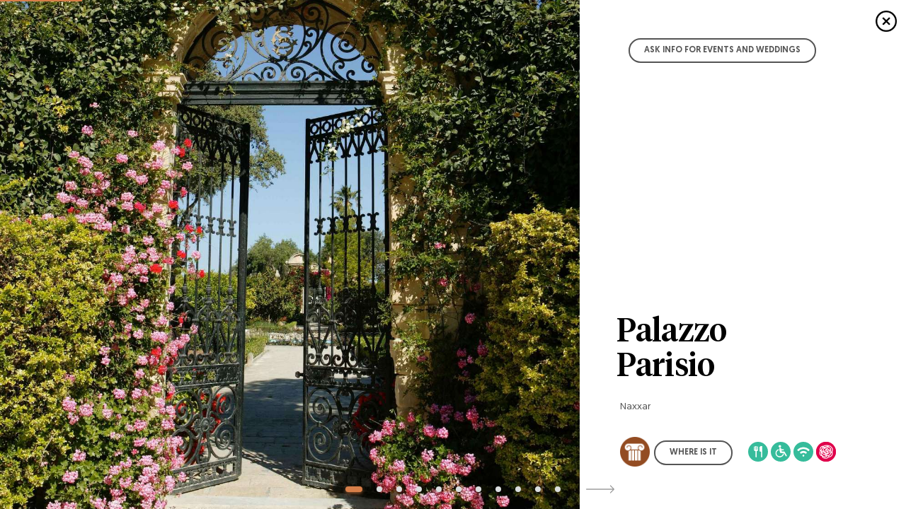

--- FILE ---
content_type: text/html; charset=iso-8859-1
request_url: https://www.grandigiardini.it/lang_EN/257-visit-Palazzo-Parisio-event-tickets
body_size: 13945
content:
<!DOCTYPE html>
<html lang="en" prefix="og: http://ogp.me/ns#" class="no-js" data-device="">
<head>
<meta http-equiv="x-ua-compatible" content="IE=edge">
<meta charset="windows-1252">
<meta http-equiv="x-ua-compatible" content="IE=edge">
<meta property="og:url" content="https://www.grandigiardini.it/lang_EN/257-visit-Palazzo-Parisio-event-tickets">
<meta property="og:type" content="website">
<meta property="og:title" content="Palazzo Parisio | Grandi Giardini Italiani">
<meta property="og:description" content="Palazzo Parisio - Naxxar - Malta">
<meta property="og:image" content="https://www.grandigiardini.it/_giardini/257_5-0_1-palazzo-parizio-ph_-daniele-cavadini.jpg">
<meta property="og:image:type" content="image/jpeg">
<meta property="og:image:width" content="1280">
<meta property="og:image:height" content="1240">
<meta property="og:locale" content="it_IT">
<meta property="og:locale:alternate" content="en_GB">
<meta property="og:site_name" content="Grandi Giardini Italiani">
<title>Palazzo Parisio | Grandi Giardini Italiani</title>
<meta name="keywords" content="garden, botanical garden, garden italian, italian gardens, Italy villas and gardens, italian botanical gardens, historical gardens, garden tours, garden tours in Italy, villas and gardens italian, italian itineraries, gardening books, garden trips, great italian gardens, park , Italy, zaklab">
<meta name="description" content="Palazzo Parisio - Naxxar - Malta">

<link rel="canonical" href="https://www.grandigiardini.it/257-visita-Palazzo-Parisio-biglietti-eventi">
<link rel="alternate" hreflang="en" href="https://www.grandigiardini.it/lang_EN/257-visit-Palazzo-Parisio-event-tickets">

<!-- Apple icon v3.0 & Favicon -->
<link rel="shortcut icon" href="/favicon.ico">
<link rel="icon" type="image/png" sizes="16x16" href="/_appleicon/favicon16.png">
<link rel="icon" type="image/png" sizes="32x32" href="/_appleicon/favicon32.png">
<link rel="icon" type="image/png" sizes="96x96" href="/_appleicon/favicon96.png">
<link rel="apple-touch-icon" href="/_appleicon/apple120.png">
<link rel="apple-touch-icon" sizes="76x76" href="/_appleicon/apple76.png"> <!-- Firefox big -->
<link rel="apple-touch-icon" sizes="152x152" href="/_appleicon/apple152.png">
<link rel="apple-touch-icon" sizes="167x167" href="/_appleicon/apple167.png">
<link rel="apple-touch-icon" sizes="180x180" href="/_appleicon/apple180.png">
<link rel="manifest" href="/_appleicon/site.webmanifest">  <!-- android -->

<!-- CSS FONT FACE -->
<link href="/font/stylesheet.css" rel="stylesheet" type="text/css">
<!-- SWIPER -->
<link rel="stylesheet" href="/jquery/swiper/swiper.min.css">
<!-- ANIMATIONS -->
<link href="/_ele/animations.css?v1" rel="stylesheet" type="text/css">
<link href="/_ele/ggi_setup.css?v1769328196" rel="stylesheet" type="text/css">
<!-- CSS -->
<link href="/_ele/ggi_sitoweb_v3.css?v1769328196" rel="stylesheet" type="text/css">
<link href="/_ele/zaklab_comunicazione.css?v2" rel="stylesheet" type="text/css">
<!-- ARTICOLO -->
<link href="/_ele/ggi_articolo.css" rel="stylesheet" type="text/css">
<script type="text/javascript">
var _iub = _iub || [];
_iub.csConfiguration = {"askConsentAtCookiePolicyUpdate":true,"cookiePolicyInOtherWindow":true,"countryDetection":true,"enableFadp":true,"perPurposeConsent":true,"siteId":271459,"whitelabel":false,"cookiePolicyId":228892,"callback":{"onConsentGiven": function () { 
var cookieLaw = 1;
},"onConsentRejected": function () { 
var cookieLaw = 0;
}},"banner":{"acceptButtonDisplay":true,"closeButtonRejects":true,"customizeButtonDisplay":true,"explicitWithdrawal":true,"fontSizeBody":"12px","fontSizeCloseButton":"12px","listPurposes":true,"position":"float-bottom-right","prependOnBody":true,"rejectButtonDisplay":true}};
_iub.csLangConfiguration = {"it":{"cookiePolicyId":328209},"en":{"cookiePolicyId":228892},"de":{"cookiePolicyId":79370386}};
</script>
<script type="text/javascript" src="https://cs.iubenda.com/autoblocking/271459.js"></script>
<script type="text/javascript" src="//cdn.iubenda.com/cs/iubenda_cs.js" charset="UTF-8" async></script><script>
document.documentElement.className = "js";
var supportsCssVars = function() { var e, t = document.createElement("style"); return t.innerHTML = "root: { --tmp-var: bold; }", document.head.appendChild(t), e = !!(window.CSS && window.CSS.supports && window.CSS.supports("font-weight", "var(--tmp-var)")), t.parentNode.removeChild(t), e };
supportsCssVars() || alert("Questo browser è obsoleto.");
</script><!-- Global site tag (gtag.js) - Google Analytics -->
<script async src="https://www.googletagmanager.com/gtag/js?id=G-68E8CXYR22"></script>
<script>
	window.dataLayer = window.dataLayer || [];
	function gtag(){dataLayer.push(arguments);}
	gtag('js', new Date());

	gtag('config', 'G-68E8CXYR22');

//<!-- Google Tag Manager -->
	(function(w,d,s,l,i){w[l]=w[l]||[];w[l].push({'gtm.start':
	new Date().getTime(),event:'gtm.js'});var f=d.getElementsByTagName(s)[0],
	j=d.createElement(s),dl=l!='dataLayer'?'&l='+l:'';j.async=true;j.src=
	'https://www.googletagmanager.com/gtm.js?id='+i+dl;f.parentNode.insertBefore(j,f);
	})(window,document,'script','dataLayer','GTM-MPGT3H7');
//<!-- End Google Tag Manager -->
</script>
<style type="text/css">
:root {

/* COLORI SCHEDA UNIFICATA */
	--color1: var(--giardino-color1);
	--color1rgb: var(--giardino-color1rgb);
	--color2: var(--giardino-color2);
	--color2rgb: var(--giardino-color2rgb);
}
</style>
</head>
<body class="nextpage open" id="pagearticolo" data-path="/lang_EN/" data-voce="257" rel="giardino" data-preload="_giardini/257_5-0_1-palazzo-parizio-ph_-daniele-cavadini.jpg">

<!-- Google Tag Manager (noscript) -->
<noscript><iframe src="https://www.googletagmanager.com/ns.html?id=GTM-MPGT3H7"
height="0" width="0" style="display:none;visibility:hidden"></iframe></noscript>
<!-- End Google Tag Manager (noscript) --><div id="msgPAN" class="DIV_msg_panel ">
	<div class="DIV_msg_panel_txt">
		<div class="DIV_msg_panel_txt2">
			<div class="ffTextTHM fsText36 colorWhite" id="msgPANtxt"></div>
			<div class="DIV_msg_panel_act"><div id="msgPANbtn"></div><button class="ffTextGM fsText12 btnrounded-outline btnW" type="button" id="closemsgPAN">BACK TO SITE</button></div>
		</div>
	</div>
</div>

<div id="closebase" class="close" rel=""></div>

<div class="loading" id="loading"><svg xmlns="http://www.w3.org/2000/svg" viewBox="0 0 200 200"><circle fill="none" stroke-opacity="1" stroke="#00763c" stroke-width=".5" cx="100" cy="100" r="0"><animate attributeName="r" calcMode="spline" dur="2" values="1;80" keyTimes="0;1" keySplines="0 .2 .5 1" repeatCount="indefinite"></animate><animate attributeName="stroke-width" calcMode="spline" dur="2" values="0;25" keyTimes="0;1" keySplines="0 .2 .5 1" repeatCount="indefinite"></animate><animate attributeName="stroke-opacity" calcMode="spline" dur="2" values="1;0" keyTimes="0;1" keySplines="0 .2 .5 1" repeatCount="indefinite"></animate></circle></svg></div>

<div class="overlay2 overlay-slidedown" id="overlaymore"></div>
<div class="overlay2 overlay-slidedown" id="overlay"></div>

<div class="overlay overlay-fade" id="pancontact">
	<div class="pancontact colorWhite">
		<div class="pancontact-main">
			<h2 class="ffTextGM fsText24">Grandi Giardini Italiani Srl</h2>
			<p class="ffTextGR fsText20">c/o Villa Erba<br />
Largo Luchino Visconti, 4<br />
22012 Cernobbio (COMO)<br />
Italy</p>
			<p class="ffTextGR fsText20 pancontact-link"><a href="tel:+39 031 756211">Tel: +39 031 756211</a><br>Email: <a href="mailto:info@grandigiardini.it">info@grandigiardini.it</a></p>
			<p class="ffTextGM fsText20 pancontact-link">Business services<span class="ffTextGR"><br>Email: </span><a href="mailto:commerciale@grandigiardini.it" class="ffTextGR">commerciale@grandigiardini.it</a></p>
		<div class="backlite-box"><div class="background">
<svg version="1.1" class="backlite" xmlns="http://www.w3.org/2000/svg" xmlns:xlink="http://www.w3.org/1999/xlink" x="0px" y="0px" viewBox="0 0 961 959.9" style="enable-background:new 0 0 961 959.9;" xml:space="preserve">
<g>
	<path d="M0,500.6L205.5,706l143.1-143.1c-12.2-19.2-19.6-40.5-22.5-62.4h-88c-3.2,9.5-8.6,18.6-16.2,26.2
		c-26.2,26.2-68.7,26.2-94.9,0c-7.6-7.6-13-16.7-16.2-26.2L0,500.6L0,500.6z" vector-effect="non-scaling-stroke" fill="none" stroke="black" transform="translate(1,1)" />
	<path d="M459.1,0.8v109.5c-10.3,3.3-19.3,8.8-27,16.5c-26.2,26.2-26.3,69,0,95.3c7.6,7.6,16.8,13.2,27,16.5v87.1
		c-22.7,3.2-43.9,11-63,23.3L253.4,206.4L459.1,0.8" vector-effect="non-scaling-stroke" fill="none" stroke="black" transform="translate(1,1)" />
	<path d="M394.8,610.4c19.2,12.7,41.4,21,64.3,24.1v87c-10,3.3-18.7,8.8-26.2,16.3c-26.2,26.2-26.3,69,0,95.3
		c7.4,7.4,16.3,12.9,26.2,16.3v109.9L252.5,752.6L394.8,610.4" vector-effect="non-scaling-stroke" fill="none" stroke="black" transform="translate(1,1)" />
	<path d="M206.6,253.2l142.6,142.6c-12.1,18.9-19.9,39.8-23.1,62.1h-87.7c-3.3-10-8.8-18.7-16.3-26.2c-26.2-26.2-69-26.3-95.3,0
		c-7.4,7.4-12.9,16.3-16.3,26.2H1.7l204.8-204.8" vector-effect="non-scaling-stroke" fill="none" stroke="black" transform="translate(1,1)" />
	<path d="M502,0.7l204.2,204.2L563.4,347.8C544.7,336,524,328.5,502,325.5v-87.7c9.5-3.3,18-8.7,25.2-15.9c26.2-26.2,26.3-69,0-95.3
		c-7.2-7.2-15.7-12.6-25.2-15.9V0.7" vector-effect="non-scaling-stroke" fill="none" stroke="black" transform="translate(1,1)" />
	<path d="M753.2,251.9l205.9,205.9h-110c-3.3-9.5-8.7-18-16-25.3c-26.2-26.2-69-26.3-95.3,0c-7.2,7.2-12.6,15.7-16,25.3h-87.1
		c-3.3-23-11.3-44.4-24-63.6l142.4-142.4" vector-effect="non-scaling-stroke" fill="none" stroke="black" transform="translate(1,1)" />
	<path d="M635.1,500.8h86.4c3.3,10.3,8.8,19.3,16.5,26.9c26.2,26.2,69,26.3,95.3,0c7.6-7.6,13.2-16.8,16.5-27l110.7-0.1L754.3,707
		L611.7,564.4C624.2,545.1,632.1,523.7,635.1,500.8" vector-effect="non-scaling-stroke" fill="none" stroke="black" transform="translate(1,1)" />
	<path d="M502,634.6c22.6-3.2,43.6-11,62.7-23.1L707.2,754L502,959.3v-110c10-3.3,18.7-8.8,26.1-16.2c26.2-26.2,26.3-69,0-95.3
		c-7.4-7.4-16.3-12.9-26.1-16.2L502,634.6" vector-effect="non-scaling-stroke" fill="none" stroke="black" transform="translate(1,1)" />
	<path d="M403.1,402.6c20.6-20.6,48.2-32,77.4-32.1c29.3,0,56.6,11.4,77.4,32.1c20.7,20.7,32,48.2,32.1,77.4
		c0,29.3-11.4,56.6-32.1,77.4c-20.6,20.6-48.2,32-77.4,32.1c-29.3,0-56.6-11.4-77.4-32.1c-20.7-20.7-32-48.2-32.1-77.4
		C370.9,450.8,382.5,423.3,403.1,402.6" vector-effect="non-scaling-stroke" fill="none" stroke="black" transform="translate(1,1)" />
</g>
</svg>
<svg version="1.1" class="backlite2" xmlns="http://www.w3.org/2000/svg" xmlns:xlink="http://www.w3.org/1999/xlink" x="0px" y="0px" viewBox="0 0 961 959.9" style="enable-background:new 0 0 961 959.9;" xml:space="preserve">
<g>
	<path d="M0,500.6L205.5,706l143.1-143.1c-12.2-19.2-19.6-40.5-22.5-62.4h-88c-3.2,9.5-8.6,18.6-16.2,26.2
		c-26.2,26.2-68.7,26.2-94.9,0c-7.6-7.6-13-16.7-16.2-26.2L0,500.6L0,500.6z" vector-effect="non-scaling-stroke" fill="none" stroke="black" transform="translate(1,1)" />
	<path d="M459.1,0.8v109.5c-10.3,3.3-19.3,8.8-27,16.5c-26.2,26.2-26.3,69,0,95.3c7.6,7.6,16.8,13.2,27,16.5v87.1
		c-22.7,3.2-43.9,11-63,23.3L253.4,206.4L459.1,0.8" vector-effect="non-scaling-stroke" fill="none" stroke="black" transform="translate(1,1)" />
	<path d="M394.8,610.4c19.2,12.7,41.4,21,64.3,24.1v87c-10,3.3-18.7,8.8-26.2,16.3c-26.2,26.2-26.3,69,0,95.3
		c7.4,7.4,16.3,12.9,26.2,16.3v109.9L252.5,752.6L394.8,610.4" vector-effect="non-scaling-stroke" fill="none" stroke="black" transform="translate(1,1)" />
	<path d="M206.6,253.2l142.6,142.6c-12.1,18.9-19.9,39.8-23.1,62.1h-87.7c-3.3-10-8.8-18.7-16.3-26.2c-26.2-26.2-69-26.3-95.3,0
		c-7.4,7.4-12.9,16.3-16.3,26.2H1.7l204.8-204.8" vector-effect="non-scaling-stroke" fill="none" stroke="black" transform="translate(1,1)" />
	<path d="M502,0.7l204.2,204.2L563.4,347.8C544.7,336,524,328.5,502,325.5v-87.7c9.5-3.3,18-8.7,25.2-15.9c26.2-26.2,26.3-69,0-95.3
		c-7.2-7.2-15.7-12.6-25.2-15.9V0.7" vector-effect="non-scaling-stroke" fill="none" stroke="black" transform="translate(1,1)" />
	<path d="M753.2,251.9l205.9,205.9h-110c-3.3-9.5-8.7-18-16-25.3c-26.2-26.2-69-26.3-95.3,0c-7.2,7.2-12.6,15.7-16,25.3h-87.1
		c-3.3-23-11.3-44.4-24-63.6l142.4-142.4" vector-effect="non-scaling-stroke" fill="none" stroke="black" transform="translate(1,1)" />
	<path d="M635.1,500.8h86.4c3.3,10.3,8.8,19.3,16.5,26.9c26.2,26.2,69,26.3,95.3,0c7.6-7.6,13.2-16.8,16.5-27l110.7-0.1L754.3,707
		L611.7,564.4C624.2,545.1,632.1,523.7,635.1,500.8" vector-effect="non-scaling-stroke" fill="none" stroke="black" transform="translate(1,1)" />
	<path d="M502,634.6c22.6-3.2,43.6-11,62.7-23.1L707.2,754L502,959.3v-110c10-3.3,18.7-8.8,26.1-16.2c26.2-26.2,26.3-69,0-95.3
		c-7.4-7.4-16.3-12.9-26.1-16.2L502,634.6" vector-effect="non-scaling-stroke" fill="none" stroke="black" transform="translate(1,1)" />
	<path d="M403.1,402.6c20.6-20.6,48.2-32,77.4-32.1c29.3,0,56.6,11.4,77.4,32.1c20.7,20.7,32,48.2,32.1,77.4
		c0,29.3-11.4,56.6-32.1,77.4c-20.6,20.6-48.2,32-77.4,32.1c-29.3,0-56.6-11.4-77.4-32.1c-20.7-20.7-32-48.2-32.1-77.4
		C370.9,450.8,382.5,423.3,403.1,402.6" vector-effect="non-scaling-stroke" fill="none" stroke="black" transform="translate(1,1)" />
</g>
</svg>
</div></div>
		</div>
	</div>
</div>

<div class="overlay overlay-fade" id="panpolicy">
	<div class="panpolicy">
		<div class="panpolicy-main">
			<h2 class="ffTextGM fsText24">Grandi Giardini Italiani Srl</h2>
			<p class="ffTextGR fsText20 panpolicy-link"><a href="https://www.iubenda.com/privacy-policy/228892/legal" target="_blank" title="Privacy Policy">Privacy &amp; Cookie Policy</a></p>
			<p class="ffTextGR fsText20 panpolicy-link"><a href="#" class="iubenda-cs-preferences-link">Settings</a></p>
			<p class="ffTextGR fsText20 panpolicy-link"><a href="#disclaimer" id="btndisclaimer" rel="DIS1" title="">Terms & Conditions</a></p>
		<div class="backlite-box"><div class="background">
<svg version="1.1" class="backlite" xmlns="http://www.w3.org/2000/svg" xmlns:xlink="http://www.w3.org/1999/xlink" x="0px" y="0px" viewBox="0 0 961 959.9" style="enable-background:new 0 0 961 959.9;" xml:space="preserve">
<g>
	<path d="M0,500.6L205.5,706l143.1-143.1c-12.2-19.2-19.6-40.5-22.5-62.4h-88c-3.2,9.5-8.6,18.6-16.2,26.2
		c-26.2,26.2-68.7,26.2-94.9,0c-7.6-7.6-13-16.7-16.2-26.2L0,500.6L0,500.6z" vector-effect="non-scaling-stroke" fill="none" stroke="black" transform="translate(1,1)" />
	<path d="M459.1,0.8v109.5c-10.3,3.3-19.3,8.8-27,16.5c-26.2,26.2-26.3,69,0,95.3c7.6,7.6,16.8,13.2,27,16.5v87.1
		c-22.7,3.2-43.9,11-63,23.3L253.4,206.4L459.1,0.8" vector-effect="non-scaling-stroke" fill="none" stroke="black" transform="translate(1,1)" />
	<path d="M394.8,610.4c19.2,12.7,41.4,21,64.3,24.1v87c-10,3.3-18.7,8.8-26.2,16.3c-26.2,26.2-26.3,69,0,95.3
		c7.4,7.4,16.3,12.9,26.2,16.3v109.9L252.5,752.6L394.8,610.4" vector-effect="non-scaling-stroke" fill="none" stroke="black" transform="translate(1,1)" />
	<path d="M206.6,253.2l142.6,142.6c-12.1,18.9-19.9,39.8-23.1,62.1h-87.7c-3.3-10-8.8-18.7-16.3-26.2c-26.2-26.2-69-26.3-95.3,0
		c-7.4,7.4-12.9,16.3-16.3,26.2H1.7l204.8-204.8" vector-effect="non-scaling-stroke" fill="none" stroke="black" transform="translate(1,1)" />
	<path d="M502,0.7l204.2,204.2L563.4,347.8C544.7,336,524,328.5,502,325.5v-87.7c9.5-3.3,18-8.7,25.2-15.9c26.2-26.2,26.3-69,0-95.3
		c-7.2-7.2-15.7-12.6-25.2-15.9V0.7" vector-effect="non-scaling-stroke" fill="none" stroke="black" transform="translate(1,1)" />
	<path d="M753.2,251.9l205.9,205.9h-110c-3.3-9.5-8.7-18-16-25.3c-26.2-26.2-69-26.3-95.3,0c-7.2,7.2-12.6,15.7-16,25.3h-87.1
		c-3.3-23-11.3-44.4-24-63.6l142.4-142.4" vector-effect="non-scaling-stroke" fill="none" stroke="black" transform="translate(1,1)" />
	<path d="M635.1,500.8h86.4c3.3,10.3,8.8,19.3,16.5,26.9c26.2,26.2,69,26.3,95.3,0c7.6-7.6,13.2-16.8,16.5-27l110.7-0.1L754.3,707
		L611.7,564.4C624.2,545.1,632.1,523.7,635.1,500.8" vector-effect="non-scaling-stroke" fill="none" stroke="black" transform="translate(1,1)" />
	<path d="M502,634.6c22.6-3.2,43.6-11,62.7-23.1L707.2,754L502,959.3v-110c10-3.3,18.7-8.8,26.1-16.2c26.2-26.2,26.3-69,0-95.3
		c-7.4-7.4-16.3-12.9-26.1-16.2L502,634.6" vector-effect="non-scaling-stroke" fill="none" stroke="black" transform="translate(1,1)" />
	<path d="M403.1,402.6c20.6-20.6,48.2-32,77.4-32.1c29.3,0,56.6,11.4,77.4,32.1c20.7,20.7,32,48.2,32.1,77.4
		c0,29.3-11.4,56.6-32.1,77.4c-20.6,20.6-48.2,32-77.4,32.1c-29.3,0-56.6-11.4-77.4-32.1c-20.7-20.7-32-48.2-32.1-77.4
		C370.9,450.8,382.5,423.3,403.1,402.6" vector-effect="non-scaling-stroke" fill="none" stroke="black" transform="translate(1,1)" />
</g>
</svg>
<svg version="1.1" class="backlite2" xmlns="http://www.w3.org/2000/svg" xmlns:xlink="http://www.w3.org/1999/xlink" x="0px" y="0px" viewBox="0 0 961 959.9" style="enable-background:new 0 0 961 959.9;" xml:space="preserve">
<g>
	<path d="M0,500.6L205.5,706l143.1-143.1c-12.2-19.2-19.6-40.5-22.5-62.4h-88c-3.2,9.5-8.6,18.6-16.2,26.2
		c-26.2,26.2-68.7,26.2-94.9,0c-7.6-7.6-13-16.7-16.2-26.2L0,500.6L0,500.6z" vector-effect="non-scaling-stroke" fill="none" stroke="black" transform="translate(1,1)" />
	<path d="M459.1,0.8v109.5c-10.3,3.3-19.3,8.8-27,16.5c-26.2,26.2-26.3,69,0,95.3c7.6,7.6,16.8,13.2,27,16.5v87.1
		c-22.7,3.2-43.9,11-63,23.3L253.4,206.4L459.1,0.8" vector-effect="non-scaling-stroke" fill="none" stroke="black" transform="translate(1,1)" />
	<path d="M394.8,610.4c19.2,12.7,41.4,21,64.3,24.1v87c-10,3.3-18.7,8.8-26.2,16.3c-26.2,26.2-26.3,69,0,95.3
		c7.4,7.4,16.3,12.9,26.2,16.3v109.9L252.5,752.6L394.8,610.4" vector-effect="non-scaling-stroke" fill="none" stroke="black" transform="translate(1,1)" />
	<path d="M206.6,253.2l142.6,142.6c-12.1,18.9-19.9,39.8-23.1,62.1h-87.7c-3.3-10-8.8-18.7-16.3-26.2c-26.2-26.2-69-26.3-95.3,0
		c-7.4,7.4-12.9,16.3-16.3,26.2H1.7l204.8-204.8" vector-effect="non-scaling-stroke" fill="none" stroke="black" transform="translate(1,1)" />
	<path d="M502,0.7l204.2,204.2L563.4,347.8C544.7,336,524,328.5,502,325.5v-87.7c9.5-3.3,18-8.7,25.2-15.9c26.2-26.2,26.3-69,0-95.3
		c-7.2-7.2-15.7-12.6-25.2-15.9V0.7" vector-effect="non-scaling-stroke" fill="none" stroke="black" transform="translate(1,1)" />
	<path d="M753.2,251.9l205.9,205.9h-110c-3.3-9.5-8.7-18-16-25.3c-26.2-26.2-69-26.3-95.3,0c-7.2,7.2-12.6,15.7-16,25.3h-87.1
		c-3.3-23-11.3-44.4-24-63.6l142.4-142.4" vector-effect="non-scaling-stroke" fill="none" stroke="black" transform="translate(1,1)" />
	<path d="M635.1,500.8h86.4c3.3,10.3,8.8,19.3,16.5,26.9c26.2,26.2,69,26.3,95.3,0c7.6-7.6,13.2-16.8,16.5-27l110.7-0.1L754.3,707
		L611.7,564.4C624.2,545.1,632.1,523.7,635.1,500.8" vector-effect="non-scaling-stroke" fill="none" stroke="black" transform="translate(1,1)" />
	<path d="M502,634.6c22.6-3.2,43.6-11,62.7-23.1L707.2,754L502,959.3v-110c10-3.3,18.7-8.8,26.1-16.2c26.2-26.2,26.3-69,0-95.3
		c-7.4-7.4-16.3-12.9-26.1-16.2L502,634.6" vector-effect="non-scaling-stroke" fill="none" stroke="black" transform="translate(1,1)" />
	<path d="M403.1,402.6c20.6-20.6,48.2-32,77.4-32.1c29.3,0,56.6,11.4,77.4,32.1c20.7,20.7,32,48.2,32.1,77.4
		c0,29.3-11.4,56.6-32.1,77.4c-20.6,20.6-48.2,32-77.4,32.1c-29.3,0-56.6-11.4-77.4-32.1c-20.7-20.7-32-48.2-32.1-77.4
		C370.9,450.8,382.5,423.3,403.1,402.6" vector-effect="non-scaling-stroke" fill="none" stroke="black" transform="translate(1,1)" />
</g>
</svg>
</div></div>
		</div>
	</div>
</div>


<!-- LIVELLO OVER SUPERIORE -->
<div class="overlay3 overlay-fade" id="otheroverlay">
	<div class="scheda-pan overlaypan" id="otheroverlaydetail"><!-- content --></div>
	<div class="overlay-out closeover" data-box="#otheroverlay" data-css="openother" data-mode="closep" data-prev="1" data-origin=""></div>
</div>


<!-- GALLERY -->
<div class="overlay4 overlay-fade" id="galleryoverlay">
<nav><header>
	<button type="button" class="btnclose closegalleryoverlay" data-box="#galleryoverlay" data-css="galleryoverlay" data-mode="close" data-prev="#" data-origin=""></button>
</header></nav>
<div class="overlay-gallery">
<div id="galleryoverlaymain"></div>
<div class="overlay-out closegalleryoverlay" data-box="#galleryoverlay" data-css="galleryoverlay" data-mode="close" data-prev="#" data-origin=""></div>
</div></div>




<div class="overlay4 overlay-fade open" id="schedaoverlay">
	<div class="artscheda-pan overlaypan overlaypan-down open" id="schedaoverlaydetail">
<div id="schedamenubar" class="artmenubar">
	<div class="artmenubar-over"><div class="artmenubarprogress"><div class="progress-bar" id="progressbar"></div></div></div>
	<div class="artmenubar-main"><div class="artmenubarsummary"></div><div class="artmenubaropen closeinpage" id="distance" data-box="#schedaoverlay" data-css="open" data-mode="close" data-prev="" data-origin="/lang_EN/gardens-to-visit-abroad" rel="#schedaoverlay"><div class="artmenubarlineV"></div></div></div>
	<div class="artmenubararea"></div>
</div>
	<div class="modegiardino schedaslider moveLeft" id="scheda">
		<section class="schedacover" id="schedaslider1" data-min="" data-index="1" data-section="part1">
			<aside>
								<figure><img src="/_giardini/257_5-0_1-palazzo-parizio-ph_-daniele-cavadini.jpg" alt="" width="1280" height="1240"></figure>
				<article>
					<div class="schedacover-btn">
<a href="#" id="sendMailEW" title=" Ask info for Events and Weddings" rel="weddings#grandigiardini.it" data-ask="Richiesta Info per Palazzo Parisio, Naxxar" class="ffTextGM fsText12 btnrounded-outline">Ask info for Events and Weddings</a>					</div>
					<hgroup>
						<h1 class="stylecovertitle">Palazzo Parisio</h1>
						<p class="styletext">Naxxar</p>
					<div class="schedatop-plus"><div class="scheda-icn" title="Giardino storico"><img src="/_plus/_map/15_icn_plus_google_map_storico.png" alt="Giardino storico"></div><a href="https://www.google.it/maps/place/Palazzo+Parisio/@35.9148964,14.4419642,17z/data=!3m1!4b1!4m7!3m6!1s0x130e4fe83aaed341:0x413c1b8d4a4fc53b!5m1!1s2018-05-10!8m2!3d35.9148964!4d14.4441529" target="_blank" title="View the Garden on Google Map" class="ffTextGM fsText12 btnrounded-outline schedacover-map">Where is it</a><div class="scheda-plus" style="background-color: #36bc9b;" data-min="0"><img src="/_plus/2_icn_plus_ristorazione.png" alt="Coffee house & Restaurant" title="Coffee house & Restaurant" width="100" height="100"></div><div class="scheda-plus" style="background-color: #36bc9b;" data-min="0"><img src="/_plus/12_icn_plus_disability100.png" alt="Wheelchair accessible" title="Wheelchair accessible" width="100" height="100"></div><div class="scheda-plus" style="background-color: #36bc9b;" data-min="0"><img src="/_plus/7_icn_plus_wifi.png" alt="Wi-Fi Area" title="Wi-Fi Area" width="100" height="100"></div><div class="scheda-rosa rosa1" style="background-color: #e0004b;"><img src="/_plus/25_icn_plus_perscorso_rosa.png" alt="In the Name of the Rose" title="In the Name of the Rose" width="100" height="100"></div>			</div><!-- /schedatop-plus -->
					</hgroup>
				</article>
			</aside>
		</section>
		<section class="paragrafo-credits colormode column1" id="schedaslider2" data-min="1229" data-index="2" data-section="part2">
			<aside>
				<article>
					<div class="part1"><summary class="styleintent">Information</summary></div>
					<div class="text styletext"><strong>Opening hours</strong><br>Palazzo Parisio (House & Garden)<br>Tuesday - Sunday: 9am - 5:30pm (last tour)<br>Closed on Monday<br><br><br><br><br><br><strong>Entrance</strong><br>Gardens (only): € 8.00<br> <br>House & Gardens<br>Adults: € 18.00 <br>Seniors: € 15.00<br>Students (over 15): € 9.00<br>Children (5-15): € 5.00<br>Kids (under 5 years): free <br><br><br><strong>Contact us</strong><br>29, Victory Square <br>Naxxar NXR 1700 Malta <br>M. +356 21412461  <br><br><a href="http://www.palazzoparisio.com/" class="linktxt" target="_blank">www.palazzoparisio.com</a></div>				</article>
			</aside>
		</section>
		<section class="paragrafo-foto big" id="schedaslider3" data-min="2799" data-index="3" data-section="part3">
			<aside>
				<article>
				<figure>
					<img src="/_giardini/257_5-0_2-parisio-cav-6352.jpg" alt="" class="" width="1280" height="852">
					<figcaption></figcaption>
				</figure>
				</article>
			</aside>		</section>
		<section class="paragrafo-testo column3" id="schedaslider4" data-min="721" data-index="4" data-section="part4">
			<aside>
				<article>
					<h2 class="styletitle">History</h2>					<div class="text styletext">Originally it was the buen retiro of Paolo Parisio, a Sicilian aristocrat, who left La Valletta to enjoy the hunting and cool climate of the Naxxar countryside, the highlands to the north of the city. At the close of the nineteenth century the property was bought by Marquis Giuseppe Scicluna, a Maltese banker and philanthropist, whose heirs, Baroness Christiane Ramsay Scicluna and her daughter Justine, still own it. He extended and transformed it into the present sumptuous home with the assistance of the architect Carlo Sada. The gardens were improved at the same time, according to Italian formal traditions, with two rooms, one within the other, opening onto an English informal garden. <br>A raised walkway led to the sea, offering vistas over the canopy of olives extending to left and right as far as the eye could see. A huge water cistern, half the size of the garden, linked to nearby wells, was built to irrigate the garden. The original Italian formal walled garden is strictly symmetrical with four fountains and a central path through the splendidly colourful bougainvillea climbers on one side, and the orangerie on the other, built before 1890, with a seventeenth century stone grotto hiding an interesting irrigation system. The layout of the second garden room has a large central pool now inhabited by a family of twenty turtles and dozens of carp happily swimming through the water-lilies. <br>An assorted collection of Mediterranean and exotic plants can be admired along the garden paths: Chorisia speciosa, Banksia serrata, Coculus, Auraucaria species, Erythrina crista-galli, Jacaranda mimosifolia, Sapindus mukorossi, as well as a collection of 60 varieties of Hibiscus hybrids. There is also an important citrus collection including Citrus medica “ Maxima”, C. aurantium “Canaliculata”, C. sinensis, C. limon and Calamondin. After a stroll through the splendid garden, it is possible to enjoy a delightful English afternoon tea in the exclusive restaurant Luna.<br></div>				</article>
				<div class="part1"><summary class="styleintent"></summary><div class="paragrafo-bg"></div></div>
			</aside>
		</section>
		<section class="paragrafo-foto" id="schedaslider5" data-min="2800" data-index="5" data-section="part5">
			<aside>
				<article>
				<figure>
					<img src="/_giardini/257_5-0_3-parisio-cav-63852.jpg" alt="" class="" width="1280" height="1924">
					<figcaption></figcaption>
				</figure>
				</article>
			</aside>		</section>
		<section class="paragrafo-video" id="schedaslider6" data-min="1368" data-index="6" data-section="part6">
			<aside>
				<article>
								<div class="video-container"><iframe width="840" height="473" src="https://www.youtube-nocookie.com/embed/1YKxvUoD8Eo?wmode=transparent&rel=0" frameborder="0" allowfullscreen wmode="Opaque" loading="lazy"></iframe></div>
				</article>
			</aside>
		</section>
		<section class="paragrafo-minibox" id="schedaslider7" data-min="1702" data-index="7" data-section="part7">
			<aside>
				<article>
					<summary class="styleintent">Related articles</summary>
					<div class="minibox-container"><div class="minibox-sede"><a href="/lang_EN/373-discover-Experience-the-magic-of-Christmas-in-the-Great-Italian-Gardens" data-model="listbox" title="Find out more" class="newwindow"><h3 class="ffTextGM fsText15" rel="boxTIT">Experience the magic of Christmas in the Great Italian Gardens</h3><h4 class="ffTextGR fsText12" rel="boxLOC">02/12/2025</h4></a>
<div class="giardini-img" style="background-image:url('/_articoli/_thumbs/373_vde_accensioneluci24-170305.jpg');"></div><svg version="1.1" class="primopiano-bg" xmlns="http://www.w3.org/2000/svg" xmlns:xlink="http://www.w3.org/1999/xlink" x="0px" y="0px" viewBox="0 0 640 202" style="enable-background:new 0 0 640 202;" xml:space="preserve"><path fill-rule="evenodd" opacity="0.059" fill="rgb(0, 0, 0)" d="M24.3,0c197.1,0,394.2,0,591.3,0c5.5,0,11.3,4.4,12.7,9.8c15.5,59.8,15.5,122.6,0,182.3 c-1.4,5.4-7.2,9.8-12.7,9.8c-197.1,0-394.2,0-591.3,0c-5.5,0-11.3-4.4-12.7-9.8C-3.9,132.4-3.9,69.6,11.7,9.8 C13.1,4.4,18.8,0,24.3,0z"/></svg></div><div class="minibox-sede"><a href="/lang_EN/351-discover-In-the-Name-of-the-Rose-edne-2025" data-model="listbox" title="Find out more" class="newwindow"><h3 class="ffTextGM fsText15" rel="boxTIT">In the Name of the Rose ed.ne 2025</h3><h4 class="ffTextGR fsText12" rel="boxLOC">01/05/2025</h4></a>
<div class="giardini-img" style="background-image:url('/_articoli/_thumbs/351_02_isolabellacourtesyterreborromeo.jpg');"></div><svg version="1.1" class="primopiano-bg" xmlns="http://www.w3.org/2000/svg" xmlns:xlink="http://www.w3.org/1999/xlink" x="0px" y="0px" viewBox="0 0 640 202" style="enable-background:new 0 0 640 202;" xml:space="preserve"><path fill-rule="evenodd" opacity="0.059" fill="rgb(0, 0, 0)" d="M24.3,0c197.1,0,394.2,0,591.3,0c5.5,0,11.3,4.4,12.7,9.8c15.5,59.8,15.5,122.6,0,182.3 c-1.4,5.4-7.2,9.8-12.7,9.8c-197.1,0-394.2,0-591.3,0c-5.5,0-11.3-4.4-12.7-9.8C-3.9,132.4-3.9,69.6,11.7,9.8 C13.1,4.4,18.8,0,24.3,0z"/></svg></div></div>
				</article>
			</aside>
		</section>
		<section class="paragrafo-foto big" id="schedaslider8" data-min="3166" data-index="8" data-section="part8">
			<aside>
				<article>
				<figure>
					<img src="/_giardini/257_3166_953714_3c4892b4a8494b79b930ef598056da50mv2.avif" alt="" class="" >
					<figcaption></figcaption>
				</figure>
				</article>
			</aside>		</section>
		<section class="paragrafo-minibox" id="schedaslider9" data-min="1503" data-index="9" data-section="part9">
			<aside>
				<article>
					<summary class="styleintent">Gardens and Cities nearby</summary>
					<div class="minibox-container"><div class="minibox-sede"><a href="95-what-can-you-visit-in-Malta" data-model="listbox" title="Find out more" class="detail" rel="mete" id="detail95"><h3 class="ffTextGM fsText15" rel="boxTIT">Malta<span>City</span></h3><h4 class="ffTextGR fsText12" rel="boxLOC">Malta</h4></a>
<div class="giardini-img" style="background-image:url('/_mete/_mini/95_fort_st_michael_at_malta_sunset.jpg');"></div><svg version="1.1" class="primopiano-bg" xmlns="http://www.w3.org/2000/svg" xmlns:xlink="http://www.w3.org/1999/xlink" x="0px" y="0px" viewBox="0 0 640 202" style="enable-background:new 0 0 640 202;" xml:space="preserve"><path fill-rule="evenodd" opacity="0.059" fill="rgb(0, 0, 0)" d="M24.3,0c197.1,0,394.2,0,591.3,0c5.5,0,11.3,4.4,12.7,9.8c15.5,59.8,15.5,122.6,0,182.3 c-1.4,5.4-7.2,9.8-12.7,9.8c-197.1,0-394.2,0-591.3,0c-5.5,0-11.3-4.4-12.7-9.8C-3.9,132.4-3.9,69.6,11.7,9.8 C13.1,4.4,18.8,0,24.3,0z"/></svg></div></div>
				</article>
			</aside>
		</section>
		<section class="paragrafo-foto big" id="schedaslider10" data-min="3167" data-index="10" data-section="part10">
			<aside>
				<article>
				<figure>
					<img src="/_giardini/257_3167_008-ridotta.webp" alt="" class="" width="1800" height="1198">
					<figcaption></figcaption>
				</figure>
				</article>
			</aside>		</section>
		<section class="paragrafo-info" id="schedaslider11" data-min="3167" data-index="11" data-section="part11">
			<aside>
					<article class="iscrizionenwl">
					<a href="/lang_EN/newsletter" target="_blank"><p class="ffTextREGULAR fsText11">Receive our Newsletter</p>
					<h2 class="ffTextBOLD fsText24">Subscribe now</h2></a>
				</article>
				<article class="social">
					<h2 class="ffTextBOLD fsText24">Follow us on</h2>
					<a href="https://www.facebook.com/GrandiGiardiniItaliani" title="Follow us on Facebook" target="_blank"><img src="/_ele/mob_ICN_Facebook.png" width="130" height="130" alt="Facebook"><img src="/_ele/mob_ICN_Facebook.png" class="social-blur" width="130" height="130" alt="Facebook Shadow"></a><a href="https://www.instagram.com/grandi_giardini_italiani/" title="Follow us on Instagram" target="_blank"><img src="/_ele/mob_ICN_Instagram.png" width="130" height="130" alt="Instagram"><img src="/_ele/mob_ICN_Instagram.png" class="social-blur" width="130" height="130" alt="Instagram Shadow"></a><a href="https://www.linkedin.com/company/grandigiardiniitaliani" title="Follow us on Linkedin" target="_blank"><img src="/_ele/mob_ICN_linkedin.png" width="130" height="130" alt="Linkedin"><img src="/_ele/mob_ICN_Twitter.png" class="social-blur" width="130" height="130" alt="Linkedin Shadow"></a><a href="https://www.youtube.com/Grandigiardini" title="Follow us on Youtube" target="_blank"><img src="/_ele/mob_ICN_Youtube.png" width="130" height="130" alt="Youtube"><img src="/_ele/mob_ICN_Youtube.png" class="social-blur" width="130" height="130" alt="Youtube Shadow"></a>
				</article>
				<article class="podcast">			
					<h2 class="ffTextBOLD fsText24">Listen the Podcast</h2>
					<a href="https://open.spotify.com/show/2xAkGuf17d50r88BVg90F8?si=33ac0eaaa94741a8" title="Discover our podcast on Spotify" target="_blank"><img src="/_ele/mob_ICN_Spotify.png" width="130" height="130" alt="Spotify"><img src="/_ele/mob_ICN_Spotify.png" class="social-blur" width="130" height="130" alt="Spotify Shadow"></a><a href="https://podcasts.apple.com/it/podcast/grandi-giardini-italiani/id1754949507" title="Discover our podcast on Apple Podcasts" target="_blank"><img src="/_ele/mob_ICN_ApplePodcasts.png" width="130" height="130" alt="Apple Podcasts"><img src="/_ele/mob_ICN_ApplePodcasts.png" class="social-blur" width="130" height="130" alt="Apple Podcasts Shadow"></a><a href="https://music.amazon.it/podcasts/aa305a5b-4b74-4a80-83fb-d147fa18f798/grandi-giardini-italiani" title="Discover our podcast on Amazon Music" target="_blank"><img src="/_ele/mob_ICN_AmazonMusic.png" width="130" height="130" alt="Apple Podcasts"><img src="/_ele/mob_ICN_AmazonMusic.png" class="social-blur" width="130" height="130" alt="Spotify Shadow"></a>
				</article>
				<article class="share">
<div class="sharewidget">

<div class="share-dialog">
  <header>
    <h3 class="dialog-title ffTextTHM">Share this page</h3>
    <button class="close-button"><svg><use href="#close"></use></svg></button>
  </header>
  <div class="targets">
    <a href="https://www.facebook.com/sharer.php?u=https%3A%2F%2Fwww.grandigiardini.it%2Flang_EN%2F257-visit-Palazzo-Parisio-event-tickets" target="_blank" rel="nofollow noopener" class="button">
      <svg>
        <use href="#facebook"></use>
      </svg>
      <span>Facebook</span>
    </a>
    
    <a href="https://twitter.com/intent/tweet?url=https%3A%2F%2Fwww.grandigiardini.it%2Flang_EN%2F257-visit-Palazzo-Parisio-event-tickets&text=&via=GrandiGiardini" target="_blank" rel="nofollow noopener" class="button">
      <svg>
        <use href="#twitter"></use>
      </svg>
      <span>X (Twitter)</span>
    </a>
    
    <a href="https://www.linkedin.com/shareArticle?url=https%3A%2F%2Fwww.grandigiardini.it%2Flang_EN%2F257-visit-Palazzo-Parisio-event-tickets&title=" target="_blank" rel="nofollow noopener" class="button">
      <svg>
        <use href="#linkedin"></use>
      </svg>
      <span>LinkedIn</span>
    </a>
	
  </div>
  <div class="link">
	<input type="text" value="https://www.grandigiardini.it/lang_EN/257-visit-Palazzo-Parisio-event-tickets" id="shareURL" class="pen-url">
    <div class="tooltip"><button class="copy-link" onclick="CopytoClipboard()" onmouseout="outCopy()">Copy link<span class="tooltiptext" id="tooltipCopy">Copy & Share</span></button></div>
  </div>
</div>

<button class="share-button" type="button" title="Share this article">
  <svg>
    <use href="#share-icon"></use>
  </svg>
  <span>Share</span>
</button>

<svg class="hidden">
  <defs>
    <symbol id="share-icon" viewBox="0 0 24 24" fill="none" stroke="currentColor" stroke-width="2" stroke-linecap="round" stroke-linejoin="round" class="feather feather-share"><path d="M4 12v8a2 2 0 0 0 2 2h12a2 2 0 0 0 2-2v-8"></path><polyline points="16 6 12 2 8 6"></polyline><line x1="12" y1="2" x2="12" y2="15"></line></symbol>
    
    <symbol id="facebook" viewBox="0 0 24 24" fill="#3b5998" stroke="#3b5998" stroke-width="2" stroke-linecap="round" stroke-linejoin="round" class="feather feather-facebook"><path d="M18 2h-3a5 5 0 0 0-5 5v3H7v4h3v8h4v-8h3l1-4h-4V7a1 1 0 0 1 1-1h3z"></path></symbol>
    
    <symbol id="twitter" viewBox="0 0 24 24" aria-hidden="true" class="r-13v1u17 r-4qtqp9 r-yyyyoo r-16y2uox r-8kz0gk r-dnmrzs r-bnwqim r-1plcrui r-lrvibr r-lrsllp"><g><path d="M14.258 10.152L23.176 0h-2.113l-7.747 8.813L7.133 0H0l9.352 13.328L0 23.973h2.113l8.176-9.309 6.531 9.309h7.133zm-2.895 3.293l-.949-1.328L2.875 1.56h3.246l6.086 8.523.945 1.328 7.91 11.078h-3.246zm0 0"></path></g></symbol>
        
    <symbol id="linkedin" viewBox="0 0 24 24" fill="#0077B5" stroke="#0077B5" stroke-width="2" stroke-linecap="round" stroke-linejoin="round" class="feather feather-linkedin"><path d="M16 8a6 6 0 0 1 6 6v7h-4v-7a2 2 0 0 0-2-2 2 2 0 0 0-2 2v7h-4v-7a6 6 0 0 1 6-6z"></path><rect x="2" y="9" width="4" height="12"></rect><circle cx="4" cy="4" r="2"></circle></symbol>
	
    <symbol id="close" viewBox="0 0 24 24" fill="none" stroke="currentColor" stroke-width="2" stroke-linecap="round" stroke-linejoin="round" class="feather feather-x-square"><rect x="3" y="3" width="18" height="18" rx="2" ry="2"></rect><line x1="9" y1="9" x2="15" y2="15"></line><line x1="15" y1="9" x2="9" y2="15"></line></symbol>
  </defs>
</svg>

</div>

<script>
function CopytoClipboard() {
	var copyText = document.getElementById("shareURL");
	copyText.select();
	copyText.setSelectionRange(0, 99999);
	navigator.clipboard.writeText(copyText.value);
	var tooltip = document.getElementById("tooltipCopy");
	tooltip.innerHTML = "Link copied";
}
function outCopy() {
	var tooltip = document.getElementById("tooltipCopy");
	tooltip.innerHTML = "Copy & Share";
}

var shareButton = document.querySelector('.share-button');
var shareDialog = document.querySelector('.share-dialog');
var closeButton = document.querySelector('.close-button');

shareButton.addEventListener('click', event => {
	shareDialog.classList.add('is-open');
});

closeButton.addEventListener('click', event => {
	shareDialog.classList.remove('is-open');
});
</script>				</article>
			</aside>
		</section>
	</div><!-- \scheda -->
	<div class="slidemove"></div>
	<div class="slidemovesx hidden"></div>
</div>
	<div class="overlay-out closeinpage" data-box="#schedaoverlay" data-css="open" data-mode="close" data-prev="" data-origin="/lang_EN/gardens-to-visit-abroad"></div>
</div>
<script type="text/javascript" src="/jquery/jquery-3.5.0.min.js"></script>
<script type="text/javascript" src="/jquery/jquery.overlay.v6.1.js?v1769328196"></script>
<script type="text/javascript" src="/jquery/blockKeyPress.js"></script>
<script type="text/javascript" src="/jquery/swiper/swiper.min.js"></script>
<script type="text/javascript" src="/jquery/lazy/jquery.lazy.min.js"></script>

<script type="text/javascript" src="/jquery/jquery.imgpreload.min.js"></script>
<script type="text/javascript" src="/jquery/hsilder/jquery.HSlider.v9.3.6.js?v1769328196"></script>
<script type="text/javascript" src="/jquery/articolo.js?v1769328196"></script>

<script type="text/javascript">
/*<![CDATA[*/ 
var device = '';

const backURL = $("body").data("back");
const path = $("body").data("path");
const tag = $("body").data("tag");
var tagsubmenu = $("#pagenav a.on").data("tagsubmenu");
if (!tagsubmenu) { tagsubmenu = 0; }

const $subject = $('#mainanimate');
const scroll = 0;
const visibleAreaRatio = 0.70; // 0.65 step conclusivo - porzione di area visibile del main (proporzione)
const OffsetMain = 0.02; // step iniziale - porzione di area visibile del main (proporzione)
const delayOpen = 1000; // 1500 delay dell'animazione dopo che tutto il documento è stato caricato
const baseDuration = 800; // 1000 durata animazione in proporzione all'altezza di base del viewport
const baseWindowHeight = 800; // 800 altezza di base del viewport

var windowHeight = $(window).height();
var	gap = windowHeight * OffsetMain;

function calculateCustomValue() {
	var windowHeight = $(window).height();
	var screenFactor = windowHeight / baseWindowHeight;
	var result = baseDuration * screenFactor;
	result = Math.round(result);
	return result;
}

window.onbeforeunload = function () {
	window.scrollTo(0, 0);
}

$(window).on('scroll', function () {
	if ($subject.length) {
		const scroll = 1;
		clearTimeout(slideshowsection);
		
		currentScrollTop = $(window).scrollTop();
		gap = windowHeight * OffsetMain;

		if (!$subject.hasClass('is-visible') && currentScrollTop>gap) {
			$subject.addClass('is-visible');
		}
	}
});

const computedValue = calculateCustomValue();
if ($subject.length) {
	$subject[0].style.setProperty('--custom-ms', computedValue+'ms', 'important');
	$subject[0].style.setProperty('--custom-easing', 'ease-in-out', 'important');
}

$(window).on('load', function () {

	if ($subject.length) {

// MOSTRA MAIN --
		var currentScrollTop = $(window).scrollTop();
		var windowHeight = $(window).height();
		var scrollSection = windowHeight * visibleAreaRatio;
			gap = windowHeight * OffsetMain;

 		if (currentScrollTop<scrollSection && scroll==0) {
			var slideshowsection = setTimeout(function(){ 
				$('html, body').animate({
					scrollTop: scrollSection
				}, computedValue);
			}, delayOpen);
			
			if (!$subject.hasClass('is-visible') && currentScrollTop>gap) {
				$subject.addClass('is-visible');
			}
		}

	} // \subject

});


function trimresult(x) {
	return x.replace(/^\s+|\s+$/gm,'');
}

var review = 0;
var loadtime;

function OpenPanSearch(search){
	if(!search || search===''){
		return false;
	}
	if ($('#searchresult').hasClass('show')) { $('#searchresult').removeClass("show"); }
	$.ajax({
	type: "POST",
	url: "/lang_EN/ajx_search.php",
	data: {search:search},
	cache: false,
		beforeSend: function(){
			loadtime = setTimeout( function (){ 
				$("#loading").addClass('On');
			}, 10);
		},
		success: function(html){
			clearTimeout(loadtime);
			var result = trimresult(html);
			if(result===''){ 
				review = 1;
			} else {
				review = 0;
				$("#searchresult").html(result);
			}
		},
		error : function (richiesta,stato,errori) {
			$("#loading").removeClass('On');
			console.log("search = "+errori);
		}
	}).done(function() {
			if(review===0){
				$("#loading").removeClass('On');
				$("#searchresult").addClass("show");
			}
	});
}
/* DETTAGLI */
function viewerDetail(id,mode,page,estero,regione,nazione) {
	var view = 1;
	var css = "open";
	var id = id.replace(/\D/g, '');

	if(mode=='hover'){
		view = 2;
	}
	var url = "/lang_EN/ajx_argomento_detail.php";
	if(page=='mete'){
		url = "/lang_EN/ajx_meta.php";
	}
	if(page=='plus'){
		url = "/lang_EN/ajx_giardini.php";
		data = {id:id, estero:estero, reg:regione, nazione:nazione, mode:mode};
	}
	if(page=='allgardens'){
		url = "/lang_EN/ajx_italia.php";
		data = { tagsubmenu:id, mode:mode };
	}

	var data = {id:id, mode:mode};
	var container = "#result";
	
// HOVER --
	if(view==2){
		css = "openover";
		container = "#overlay";
		if( $(container).hasClass("openover") || $(container).hasClass("open") ){
			container = "#overlaymore";
		}
	}
	
	$.ajax({
	type: "POST",
	url: url,
	data: data,
	cache: false,
		beforeSend: function(){
			if(view==2){
				loadtime = setTimeout( function (){ 
					$("#loading").addClass('On');
				}, 10);
			}
		},
		success: function(html){
			if(view==2){
				clearTimeout(loadtime);
			}
			var result = html.trim();
			if(result===''){ 
				review = 1;
			} else {
				review = 0;
				$(container).html(result);
		        $(container)[0].scrollIntoView({ behavior: 'smooth', block: 'start' });
			}
		},
		error : function (richiesta,stato,errori) {
			$("#loading").removeClass('On');
			console.log("viewerDetail = "+errori+" - url = "+url);
		}
	}).done(function() {
		if(review===0){
			if(view==2){
				$("#loading").removeClass('On');
				OverlayOpen(container, css);
			}
			return false;
		} else {
			return false;
		}
	});
}

/* EVENTI */
function viewEvents(latitude,longitude,tag,rel,id) {
	var review = 0;
	var mode = "hover",
		view = 3,
		url = "/lang_EN/ajx_eventi.php";
	if(rel=='listeve'){
		mode = '';
		view = 1;
	}
	$.ajax({
	type: "POST",
	url: url,
	data: {lat:latitude, lon:longitude, tag:tag, rel:rel, mode:mode, id:id},
	cache: false,
		beforeSend: function(){
		},
		success: function(html){
			var result = html.trim();
			if(result===''){ 
				review = 1;
			} else {
				review = 0;
				if(view==3){
					$("#overlay").html(result);
				} else {
					$("#viewelements").html(result);
				}
			}
		},
		error : function (richiesta,stato,errori) {
			console.log("estrazione = "+errori);
		}
	}).done(function() {
		if(review===0){
			if(view==3){
				OverlayOpen("#overlay", "openover");
				return false;
			} else {
				var totELE = $("#swiperviewelements").attr("rel");
				if(totELE){
					totELE = totELE.replace("ele","");
					if(totELE<=10){
						$("#viewevents").addClass('nomore');
						$("#viewevents h2").addClass('nomore');
					}
				}
				$("#viewelements").addClass('active');
				var swiperviewelements = new Swiper('#swiperviewelements', {
					slidesPerView: 'auto',
					spaceBetween: 0,
					navigation: {
					  nextEl: "#swiperviewelementsnext",
					  prevEl: "#swiperviewelementsprev",
					},
					observer: true,  
					observeParents: true,
				});
			}
		} else {
			/* --- */
			return false;
		}
	});
}

function ValEmeial(val){
	var emailVal = val;
        var emailReg = /^([\w-\.]+@([\w-]+\.)+[\w-]{2,15})?$/;
	if(!emailReg.test(emailVal)) {
		return false;
        }
	return true;
}

$(document).ready(function() {
	
// Seleziona l'elemento che vogliamo monitorare
    var targetNode = document.getElementById('result');
if (targetNode) {
// Impostazioni dell'osservatore
    var config = { childList: true, subtree: true };
// Callback da eseguire quando c'è un cambiamento nel DOM
    var callback = function (mutationsList, observer) {
// Ogni volta che c'è un cambiamento nell'elemento #result
        mutationsList.forEach(function(mutation) {
            if (mutation.type === 'childList') {
				var ajxFilterContent = '';
				if ($('#ajxfiltermini').length > 0) {
					ajxFilterContent = $('#ajxfiltermini').html();
				}
                $('#pagefilter').html(ajxFilterContent);
            }
        });
    };
// Crea un osservatore per il target
    var observer = new MutationObserver(callback);
// Avvia l'osservatore
    observer.observe(targetNode, config);
} // \targetNode
	
/* -- > LINK */
$('.goindex').click(function() {
	window.location.href='/lang_EN/?back=1';
	return false;
});

$("body").on("click", "#btncontact", function(event) {
	event.preventDefault();
	var inside = $(this).data("inside");
// INDEX SLIDE 
	if (!inside) { inside = 0; }
	OverlayOpen("#pancontact", "open",inside);
	return false;
});

$('#showPolicy').click(function() {
	OverlayOpen("#panpolicy", "open");
	return false;
});
/* < -- LINK */

/* -- > SEARCH */
$('.navbar').click(function() {
	var inside = $(this).data("inside");
// INDEX SLIDE 
	if (!inside) { inside = 0; }
	OverlayOpen("#menufixed", "openover");
	return false;
});
$("#searchvoice").focus(function(event) {
	$(this).removeClass("shaker");
}).keydown(function(event) {
	if (event.which == 13) {
		var search = $("#searchvoice").val();
		if(search && search!=='' && search.length>=3){
			OpenPanSearch(search);
		} else {
			$(this).addClass("shaker");
		}
		return false;
	}
});

/* < -- SEARCH */

    $('#closemsgPAN').click(function() {
		OverlayClose("#msgPAN", "show");
		$("#closemsgPAN").show();
		$("#msgPANbtn").html('');
		return false;
    });
		
/* -- > FILTER */
	$("#panfilter").on("click", "a.filter", function(e){
		e.preventDefault();
		var rel = $(this).attr("rel");
		$('#panfilter a.highlight[rel="'+rel+'"]').not(this).removeClass('highlight');
		$(this).toggleClass("highlight");
		return false;
	});
/* < -- FILTER */

	$("body").on("click", ".detail", function(event){
		event.preventDefault();
		var id = $(this).attr("id"),
			id = id.replace("detail",""),
			page = $(this).attr("rel"),
			mode = $(this).data("mode"),
			estero = 0, 
			regione = 0, 
			nazione = 0;

			if(page==='plus'){
				estero = $(this).data("estero"), 
				regione = $(this).data("regione"), 
				nazione = $(this).data("nazione");
			}

			if (!mode) {
				mode = "hover";
			}
		if(id){
			// console.log("detail");
			viewerDetail(id,mode,page,estero,regione,nazione);
		}
		return false;
	});	
	
	$("body").on("click", ".close", function(event){
		event.preventDefault();
		var box = $(this).attr("rel");
		var mode = '';
		var css = 'open';
		var prev = '';
		var overlay = $("#overlay").hasClass("openover");
		var menufixed = $("#menufixed").hasClass("openover");
		
		if (!box) { if(menufixed===true) { box = '#menufixed'; } }
		
		if(box==='#overlay') { if(overlay===true) { css = 'openover'; } }
		if(box==='#menufixed') { if(menufixed===true) { css = 'openover'; } }
		if(box==='#strutture') { mode = 'del'; }
		if(box==='#scheda') { 
			mode = 'del'; 
			if(overlay===true) { prev = '#overlay'; }
			if(menufixed===true) { prev = '#menufixed'; }
		}
		if(box==='#schedahover') { mode = 'del'; css = 'schedahover'; prev = '#scheda'; }
		OverlayClose(box,css,mode,prev);
		return false;
	});	
	
	$("body").on("click", ".newwindow", function(event){
		event.preventDefault();
		var href = $(this).attr("href");
		if(!href){
			href = $(this).data("url");
		}
		if(href){
			window.open(href);
		}
		return false;
	});	
	
/* -- > OPEN LINK */
	$("body").on("click", ".openlink", function(event){
		event.preventDefault();
		var href = $(this).attr("href");
		if(!href){
			href = $(this).data("url");
		} else {
			window.location.href=href;
		}
		return false;
	});	
/* < -- OPEN LINK */
	
/* -- > OPEN PANNELLO LATERALE PER EVENTO E NEWSLETTER */	
 	function openpanel(href,inside){
		if(href){
		// DETECT SCHEDA --
			var scheda = $("#scheda.HSlider").length;
			if (scheda===1) { $('#scheda').HSlider.destroy();  }
		// DETECT HOMEPAGE --
			var intro = $("#intro.HSlider").length;
			if (intro===1) { $('#intro').HSlider.destroy();  }
			
			$("#loading").addClass("On");
			
			$("body").append('<div class="overlay4 overlay-fade scrollable" id="panel"></div>');
			setTimeout( function () { 
// EVENTO / NEWSLETTER --
				$("#panel").load(href,{ mode: "hover", inside: inside },function(responseTxt, statusTxt, xhr){
				if(statusTxt == "success") {
					$("#loading").removeClass("On");
					OverlayOpen("#panel", "open", inside);
					window.history.pushState({href: href}, '', href);
				} else if(statusTxt == "error"){
					$("#loading").removeClass("On");
					console.log("panel: " + xhr.status + ": " + xhr.statusText);
				}
				});
				
			}, 10);
		}
		return false;
	} 
	
	$("body").on("click", ".openpanel", function(event){
		event.preventDefault();
		var href = $(this).attr("href");
		var inside = $(this).data("inside");
// INDEX SLIDE 
		if (!inside) { inside = 0; }
		if(!href){ href = $(this).data("url"); }
		if(href){
			openpanel(href,inside);
		}
		return false;
	});	
/* < -- OPEN PANNELLO */
		
/* -- > DISCLAMER */
	$("body").on("click", "#btndisclaimer", function(event){
		event.preventDefault();
		var data = $(this).attr('rel'),
			data = data.replace("DIS","");
			
		if ($("#panpolicy").hasClass("open")) { $("#panpolicy").removeClass("open"); $("body").removeClass("open"); }
		if(data){
			$.ajax({
				type: "POST",
				url: "/ajx_disclaimer.php",
				data: {data:data},
				cache: false,
					beforeSend: function(){
						loadtime = setTimeout( function (){ 
							$("#loading").addClass('On');
						}, 10);
					},
					success: function(html){
						clearTimeout(loadtime);
						var result = html.trim();
						if(result===2){ 
							$("#loading").removeClass('On');
						} else {
							review = 0;
							$("#overlay").html(result);
						}
					},
					error : function (richiesta,stato,errori) {
						$("#loading").removeClass('On');
						console.log("shop = "+errori);
					}
				}).done(function() {
					if(review===0){
						$("#loading").removeClass('On');
						OverlayOpen("#overlay", "openover");
						return false;
					} 
				});
		}
		return false;
    });
/* < -- DISCLAMER */


}); /* /document */

/*]]>*/
</script>
<script>
	var ticketURL='https://ticket.grandigiardini.it/#/'
</script>
<script type="module" crossorigin src="/jquery/biglietteria/assets/index.2b7a6c00.js"></script>
<link rel="modulepreload" href="/jquery/biglietteria/assets/vendor.17a08143.js">
<link rel="stylesheet" href="/jquery/biglietteria/assets/index.e11a90b9.css"><div class="langpanel animated fadeInDown delay-750"><div class="langpanel-main"><div class="langpanel-txt ffTextGR fsText20 colorWhite">Do you want the english language version?</div><div class="langpanel-txt"><a href="/lang_EN/257-visit-Palazzo-Parisio-event-tickets" class="ffTextGM fsText14 btnrounded btnW">Yes</a><a href="javascript:void(0);" id="noLang" class="ffTextGM fsText14 btnrounded btnW">No</a></div></div></div>

<script type="text/javascript">
$(document).ready(function(){
	$(".langpanel").delay(300).addClass('go');
	$("#noLang").bind("click", function(){
			$.ajax({
				type: "POST",
				url: "/ajx_lang.php",
				cache: false,
					success: function(html){
						$('.langpanel').removeClass("go");
					},
					error : function (richiesta,stato,errori) {
						console.log("lang = "+errori);
					}
			});
			
		return false;
	});
});
</script>
</body>
</html>


--- FILE ---
content_type: text/html; charset=utf-8
request_url: https://www.youtube-nocookie.com/embed/1YKxvUoD8Eo?wmode=transparent&rel=0
body_size: 46272
content:
<!DOCTYPE html><html lang="en" dir="ltr" data-cast-api-enabled="true"><head><meta name="viewport" content="width=device-width, initial-scale=1"><script nonce="QWrkUJ_70U1En_b5EMFPGA">if ('undefined' == typeof Symbol || 'undefined' == typeof Symbol.iterator) {delete Array.prototype.entries;}</script><style name="www-roboto" nonce="Up_d3qAq9KfALFWuiDWEKA">@font-face{font-family:'Roboto';font-style:normal;font-weight:400;font-stretch:100%;src:url(//fonts.gstatic.com/s/roboto/v48/KFO7CnqEu92Fr1ME7kSn66aGLdTylUAMa3GUBHMdazTgWw.woff2)format('woff2');unicode-range:U+0460-052F,U+1C80-1C8A,U+20B4,U+2DE0-2DFF,U+A640-A69F,U+FE2E-FE2F;}@font-face{font-family:'Roboto';font-style:normal;font-weight:400;font-stretch:100%;src:url(//fonts.gstatic.com/s/roboto/v48/KFO7CnqEu92Fr1ME7kSn66aGLdTylUAMa3iUBHMdazTgWw.woff2)format('woff2');unicode-range:U+0301,U+0400-045F,U+0490-0491,U+04B0-04B1,U+2116;}@font-face{font-family:'Roboto';font-style:normal;font-weight:400;font-stretch:100%;src:url(//fonts.gstatic.com/s/roboto/v48/KFO7CnqEu92Fr1ME7kSn66aGLdTylUAMa3CUBHMdazTgWw.woff2)format('woff2');unicode-range:U+1F00-1FFF;}@font-face{font-family:'Roboto';font-style:normal;font-weight:400;font-stretch:100%;src:url(//fonts.gstatic.com/s/roboto/v48/KFO7CnqEu92Fr1ME7kSn66aGLdTylUAMa3-UBHMdazTgWw.woff2)format('woff2');unicode-range:U+0370-0377,U+037A-037F,U+0384-038A,U+038C,U+038E-03A1,U+03A3-03FF;}@font-face{font-family:'Roboto';font-style:normal;font-weight:400;font-stretch:100%;src:url(//fonts.gstatic.com/s/roboto/v48/KFO7CnqEu92Fr1ME7kSn66aGLdTylUAMawCUBHMdazTgWw.woff2)format('woff2');unicode-range:U+0302-0303,U+0305,U+0307-0308,U+0310,U+0312,U+0315,U+031A,U+0326-0327,U+032C,U+032F-0330,U+0332-0333,U+0338,U+033A,U+0346,U+034D,U+0391-03A1,U+03A3-03A9,U+03B1-03C9,U+03D1,U+03D5-03D6,U+03F0-03F1,U+03F4-03F5,U+2016-2017,U+2034-2038,U+203C,U+2040,U+2043,U+2047,U+2050,U+2057,U+205F,U+2070-2071,U+2074-208E,U+2090-209C,U+20D0-20DC,U+20E1,U+20E5-20EF,U+2100-2112,U+2114-2115,U+2117-2121,U+2123-214F,U+2190,U+2192,U+2194-21AE,U+21B0-21E5,U+21F1-21F2,U+21F4-2211,U+2213-2214,U+2216-22FF,U+2308-230B,U+2310,U+2319,U+231C-2321,U+2336-237A,U+237C,U+2395,U+239B-23B7,U+23D0,U+23DC-23E1,U+2474-2475,U+25AF,U+25B3,U+25B7,U+25BD,U+25C1,U+25CA,U+25CC,U+25FB,U+266D-266F,U+27C0-27FF,U+2900-2AFF,U+2B0E-2B11,U+2B30-2B4C,U+2BFE,U+3030,U+FF5B,U+FF5D,U+1D400-1D7FF,U+1EE00-1EEFF;}@font-face{font-family:'Roboto';font-style:normal;font-weight:400;font-stretch:100%;src:url(//fonts.gstatic.com/s/roboto/v48/KFO7CnqEu92Fr1ME7kSn66aGLdTylUAMaxKUBHMdazTgWw.woff2)format('woff2');unicode-range:U+0001-000C,U+000E-001F,U+007F-009F,U+20DD-20E0,U+20E2-20E4,U+2150-218F,U+2190,U+2192,U+2194-2199,U+21AF,U+21E6-21F0,U+21F3,U+2218-2219,U+2299,U+22C4-22C6,U+2300-243F,U+2440-244A,U+2460-24FF,U+25A0-27BF,U+2800-28FF,U+2921-2922,U+2981,U+29BF,U+29EB,U+2B00-2BFF,U+4DC0-4DFF,U+FFF9-FFFB,U+10140-1018E,U+10190-1019C,U+101A0,U+101D0-101FD,U+102E0-102FB,U+10E60-10E7E,U+1D2C0-1D2D3,U+1D2E0-1D37F,U+1F000-1F0FF,U+1F100-1F1AD,U+1F1E6-1F1FF,U+1F30D-1F30F,U+1F315,U+1F31C,U+1F31E,U+1F320-1F32C,U+1F336,U+1F378,U+1F37D,U+1F382,U+1F393-1F39F,U+1F3A7-1F3A8,U+1F3AC-1F3AF,U+1F3C2,U+1F3C4-1F3C6,U+1F3CA-1F3CE,U+1F3D4-1F3E0,U+1F3ED,U+1F3F1-1F3F3,U+1F3F5-1F3F7,U+1F408,U+1F415,U+1F41F,U+1F426,U+1F43F,U+1F441-1F442,U+1F444,U+1F446-1F449,U+1F44C-1F44E,U+1F453,U+1F46A,U+1F47D,U+1F4A3,U+1F4B0,U+1F4B3,U+1F4B9,U+1F4BB,U+1F4BF,U+1F4C8-1F4CB,U+1F4D6,U+1F4DA,U+1F4DF,U+1F4E3-1F4E6,U+1F4EA-1F4ED,U+1F4F7,U+1F4F9-1F4FB,U+1F4FD-1F4FE,U+1F503,U+1F507-1F50B,U+1F50D,U+1F512-1F513,U+1F53E-1F54A,U+1F54F-1F5FA,U+1F610,U+1F650-1F67F,U+1F687,U+1F68D,U+1F691,U+1F694,U+1F698,U+1F6AD,U+1F6B2,U+1F6B9-1F6BA,U+1F6BC,U+1F6C6-1F6CF,U+1F6D3-1F6D7,U+1F6E0-1F6EA,U+1F6F0-1F6F3,U+1F6F7-1F6FC,U+1F700-1F7FF,U+1F800-1F80B,U+1F810-1F847,U+1F850-1F859,U+1F860-1F887,U+1F890-1F8AD,U+1F8B0-1F8BB,U+1F8C0-1F8C1,U+1F900-1F90B,U+1F93B,U+1F946,U+1F984,U+1F996,U+1F9E9,U+1FA00-1FA6F,U+1FA70-1FA7C,U+1FA80-1FA89,U+1FA8F-1FAC6,U+1FACE-1FADC,U+1FADF-1FAE9,U+1FAF0-1FAF8,U+1FB00-1FBFF;}@font-face{font-family:'Roboto';font-style:normal;font-weight:400;font-stretch:100%;src:url(//fonts.gstatic.com/s/roboto/v48/KFO7CnqEu92Fr1ME7kSn66aGLdTylUAMa3OUBHMdazTgWw.woff2)format('woff2');unicode-range:U+0102-0103,U+0110-0111,U+0128-0129,U+0168-0169,U+01A0-01A1,U+01AF-01B0,U+0300-0301,U+0303-0304,U+0308-0309,U+0323,U+0329,U+1EA0-1EF9,U+20AB;}@font-face{font-family:'Roboto';font-style:normal;font-weight:400;font-stretch:100%;src:url(//fonts.gstatic.com/s/roboto/v48/KFO7CnqEu92Fr1ME7kSn66aGLdTylUAMa3KUBHMdazTgWw.woff2)format('woff2');unicode-range:U+0100-02BA,U+02BD-02C5,U+02C7-02CC,U+02CE-02D7,U+02DD-02FF,U+0304,U+0308,U+0329,U+1D00-1DBF,U+1E00-1E9F,U+1EF2-1EFF,U+2020,U+20A0-20AB,U+20AD-20C0,U+2113,U+2C60-2C7F,U+A720-A7FF;}@font-face{font-family:'Roboto';font-style:normal;font-weight:400;font-stretch:100%;src:url(//fonts.gstatic.com/s/roboto/v48/KFO7CnqEu92Fr1ME7kSn66aGLdTylUAMa3yUBHMdazQ.woff2)format('woff2');unicode-range:U+0000-00FF,U+0131,U+0152-0153,U+02BB-02BC,U+02C6,U+02DA,U+02DC,U+0304,U+0308,U+0329,U+2000-206F,U+20AC,U+2122,U+2191,U+2193,U+2212,U+2215,U+FEFF,U+FFFD;}@font-face{font-family:'Roboto';font-style:normal;font-weight:500;font-stretch:100%;src:url(//fonts.gstatic.com/s/roboto/v48/KFO7CnqEu92Fr1ME7kSn66aGLdTylUAMa3GUBHMdazTgWw.woff2)format('woff2');unicode-range:U+0460-052F,U+1C80-1C8A,U+20B4,U+2DE0-2DFF,U+A640-A69F,U+FE2E-FE2F;}@font-face{font-family:'Roboto';font-style:normal;font-weight:500;font-stretch:100%;src:url(//fonts.gstatic.com/s/roboto/v48/KFO7CnqEu92Fr1ME7kSn66aGLdTylUAMa3iUBHMdazTgWw.woff2)format('woff2');unicode-range:U+0301,U+0400-045F,U+0490-0491,U+04B0-04B1,U+2116;}@font-face{font-family:'Roboto';font-style:normal;font-weight:500;font-stretch:100%;src:url(//fonts.gstatic.com/s/roboto/v48/KFO7CnqEu92Fr1ME7kSn66aGLdTylUAMa3CUBHMdazTgWw.woff2)format('woff2');unicode-range:U+1F00-1FFF;}@font-face{font-family:'Roboto';font-style:normal;font-weight:500;font-stretch:100%;src:url(//fonts.gstatic.com/s/roboto/v48/KFO7CnqEu92Fr1ME7kSn66aGLdTylUAMa3-UBHMdazTgWw.woff2)format('woff2');unicode-range:U+0370-0377,U+037A-037F,U+0384-038A,U+038C,U+038E-03A1,U+03A3-03FF;}@font-face{font-family:'Roboto';font-style:normal;font-weight:500;font-stretch:100%;src:url(//fonts.gstatic.com/s/roboto/v48/KFO7CnqEu92Fr1ME7kSn66aGLdTylUAMawCUBHMdazTgWw.woff2)format('woff2');unicode-range:U+0302-0303,U+0305,U+0307-0308,U+0310,U+0312,U+0315,U+031A,U+0326-0327,U+032C,U+032F-0330,U+0332-0333,U+0338,U+033A,U+0346,U+034D,U+0391-03A1,U+03A3-03A9,U+03B1-03C9,U+03D1,U+03D5-03D6,U+03F0-03F1,U+03F4-03F5,U+2016-2017,U+2034-2038,U+203C,U+2040,U+2043,U+2047,U+2050,U+2057,U+205F,U+2070-2071,U+2074-208E,U+2090-209C,U+20D0-20DC,U+20E1,U+20E5-20EF,U+2100-2112,U+2114-2115,U+2117-2121,U+2123-214F,U+2190,U+2192,U+2194-21AE,U+21B0-21E5,U+21F1-21F2,U+21F4-2211,U+2213-2214,U+2216-22FF,U+2308-230B,U+2310,U+2319,U+231C-2321,U+2336-237A,U+237C,U+2395,U+239B-23B7,U+23D0,U+23DC-23E1,U+2474-2475,U+25AF,U+25B3,U+25B7,U+25BD,U+25C1,U+25CA,U+25CC,U+25FB,U+266D-266F,U+27C0-27FF,U+2900-2AFF,U+2B0E-2B11,U+2B30-2B4C,U+2BFE,U+3030,U+FF5B,U+FF5D,U+1D400-1D7FF,U+1EE00-1EEFF;}@font-face{font-family:'Roboto';font-style:normal;font-weight:500;font-stretch:100%;src:url(//fonts.gstatic.com/s/roboto/v48/KFO7CnqEu92Fr1ME7kSn66aGLdTylUAMaxKUBHMdazTgWw.woff2)format('woff2');unicode-range:U+0001-000C,U+000E-001F,U+007F-009F,U+20DD-20E0,U+20E2-20E4,U+2150-218F,U+2190,U+2192,U+2194-2199,U+21AF,U+21E6-21F0,U+21F3,U+2218-2219,U+2299,U+22C4-22C6,U+2300-243F,U+2440-244A,U+2460-24FF,U+25A0-27BF,U+2800-28FF,U+2921-2922,U+2981,U+29BF,U+29EB,U+2B00-2BFF,U+4DC0-4DFF,U+FFF9-FFFB,U+10140-1018E,U+10190-1019C,U+101A0,U+101D0-101FD,U+102E0-102FB,U+10E60-10E7E,U+1D2C0-1D2D3,U+1D2E0-1D37F,U+1F000-1F0FF,U+1F100-1F1AD,U+1F1E6-1F1FF,U+1F30D-1F30F,U+1F315,U+1F31C,U+1F31E,U+1F320-1F32C,U+1F336,U+1F378,U+1F37D,U+1F382,U+1F393-1F39F,U+1F3A7-1F3A8,U+1F3AC-1F3AF,U+1F3C2,U+1F3C4-1F3C6,U+1F3CA-1F3CE,U+1F3D4-1F3E0,U+1F3ED,U+1F3F1-1F3F3,U+1F3F5-1F3F7,U+1F408,U+1F415,U+1F41F,U+1F426,U+1F43F,U+1F441-1F442,U+1F444,U+1F446-1F449,U+1F44C-1F44E,U+1F453,U+1F46A,U+1F47D,U+1F4A3,U+1F4B0,U+1F4B3,U+1F4B9,U+1F4BB,U+1F4BF,U+1F4C8-1F4CB,U+1F4D6,U+1F4DA,U+1F4DF,U+1F4E3-1F4E6,U+1F4EA-1F4ED,U+1F4F7,U+1F4F9-1F4FB,U+1F4FD-1F4FE,U+1F503,U+1F507-1F50B,U+1F50D,U+1F512-1F513,U+1F53E-1F54A,U+1F54F-1F5FA,U+1F610,U+1F650-1F67F,U+1F687,U+1F68D,U+1F691,U+1F694,U+1F698,U+1F6AD,U+1F6B2,U+1F6B9-1F6BA,U+1F6BC,U+1F6C6-1F6CF,U+1F6D3-1F6D7,U+1F6E0-1F6EA,U+1F6F0-1F6F3,U+1F6F7-1F6FC,U+1F700-1F7FF,U+1F800-1F80B,U+1F810-1F847,U+1F850-1F859,U+1F860-1F887,U+1F890-1F8AD,U+1F8B0-1F8BB,U+1F8C0-1F8C1,U+1F900-1F90B,U+1F93B,U+1F946,U+1F984,U+1F996,U+1F9E9,U+1FA00-1FA6F,U+1FA70-1FA7C,U+1FA80-1FA89,U+1FA8F-1FAC6,U+1FACE-1FADC,U+1FADF-1FAE9,U+1FAF0-1FAF8,U+1FB00-1FBFF;}@font-face{font-family:'Roboto';font-style:normal;font-weight:500;font-stretch:100%;src:url(//fonts.gstatic.com/s/roboto/v48/KFO7CnqEu92Fr1ME7kSn66aGLdTylUAMa3OUBHMdazTgWw.woff2)format('woff2');unicode-range:U+0102-0103,U+0110-0111,U+0128-0129,U+0168-0169,U+01A0-01A1,U+01AF-01B0,U+0300-0301,U+0303-0304,U+0308-0309,U+0323,U+0329,U+1EA0-1EF9,U+20AB;}@font-face{font-family:'Roboto';font-style:normal;font-weight:500;font-stretch:100%;src:url(//fonts.gstatic.com/s/roboto/v48/KFO7CnqEu92Fr1ME7kSn66aGLdTylUAMa3KUBHMdazTgWw.woff2)format('woff2');unicode-range:U+0100-02BA,U+02BD-02C5,U+02C7-02CC,U+02CE-02D7,U+02DD-02FF,U+0304,U+0308,U+0329,U+1D00-1DBF,U+1E00-1E9F,U+1EF2-1EFF,U+2020,U+20A0-20AB,U+20AD-20C0,U+2113,U+2C60-2C7F,U+A720-A7FF;}@font-face{font-family:'Roboto';font-style:normal;font-weight:500;font-stretch:100%;src:url(//fonts.gstatic.com/s/roboto/v48/KFO7CnqEu92Fr1ME7kSn66aGLdTylUAMa3yUBHMdazQ.woff2)format('woff2');unicode-range:U+0000-00FF,U+0131,U+0152-0153,U+02BB-02BC,U+02C6,U+02DA,U+02DC,U+0304,U+0308,U+0329,U+2000-206F,U+20AC,U+2122,U+2191,U+2193,U+2212,U+2215,U+FEFF,U+FFFD;}</style><script name="www-roboto" nonce="QWrkUJ_70U1En_b5EMFPGA">if (document.fonts && document.fonts.load) {document.fonts.load("400 10pt Roboto", "E"); document.fonts.load("500 10pt Roboto", "E");}</script><link rel="stylesheet" href="/s/player/c9168c90/www-player.css" name="www-player" nonce="Up_d3qAq9KfALFWuiDWEKA"><style nonce="Up_d3qAq9KfALFWuiDWEKA">html {overflow: hidden;}body {font: 12px Roboto, Arial, sans-serif; background-color: #000; color: #fff; height: 100%; width: 100%; overflow: hidden; position: absolute; margin: 0; padding: 0;}#player {width: 100%; height: 100%;}h1 {text-align: center; color: #fff;}h3 {margin-top: 6px; margin-bottom: 3px;}.player-unavailable {position: absolute; top: 0; left: 0; right: 0; bottom: 0; padding: 25px; font-size: 13px; background: url(/img/meh7.png) 50% 65% no-repeat;}.player-unavailable .message {text-align: left; margin: 0 -5px 15px; padding: 0 5px 14px; border-bottom: 1px solid #888; font-size: 19px; font-weight: normal;}.player-unavailable a {color: #167ac6; text-decoration: none;}</style><script nonce="QWrkUJ_70U1En_b5EMFPGA">var ytcsi={gt:function(n){n=(n||"")+"data_";return ytcsi[n]||(ytcsi[n]={tick:{},info:{},gel:{preLoggedGelInfos:[]}})},now:window.performance&&window.performance.timing&&window.performance.now&&window.performance.timing.navigationStart?function(){return window.performance.timing.navigationStart+window.performance.now()}:function(){return(new Date).getTime()},tick:function(l,t,n){var ticks=ytcsi.gt(n).tick;var v=t||ytcsi.now();if(ticks[l]){ticks["_"+l]=ticks["_"+l]||[ticks[l]];ticks["_"+l].push(v)}ticks[l]=
v},info:function(k,v,n){ytcsi.gt(n).info[k]=v},infoGel:function(p,n){ytcsi.gt(n).gel.preLoggedGelInfos.push(p)},setStart:function(t,n){ytcsi.tick("_start",t,n)}};
(function(w,d){function isGecko(){if(!w.navigator)return false;try{if(w.navigator.userAgentData&&w.navigator.userAgentData.brands&&w.navigator.userAgentData.brands.length){var brands=w.navigator.userAgentData.brands;var i=0;for(;i<brands.length;i++)if(brands[i]&&brands[i].brand==="Firefox")return true;return false}}catch(e){setTimeout(function(){throw e;})}if(!w.navigator.userAgent)return false;var ua=w.navigator.userAgent;return ua.indexOf("Gecko")>0&&ua.toLowerCase().indexOf("webkit")<0&&ua.indexOf("Edge")<
0&&ua.indexOf("Trident")<0&&ua.indexOf("MSIE")<0}ytcsi.setStart(w.performance?w.performance.timing.responseStart:null);var isPrerender=(d.visibilityState||d.webkitVisibilityState)=="prerender";var vName=!d.visibilityState&&d.webkitVisibilityState?"webkitvisibilitychange":"visibilitychange";if(isPrerender){var startTick=function(){ytcsi.setStart();d.removeEventListener(vName,startTick)};d.addEventListener(vName,startTick,false)}if(d.addEventListener)d.addEventListener(vName,function(){ytcsi.tick("vc")},
false);if(isGecko()){var isHidden=(d.visibilityState||d.webkitVisibilityState)=="hidden";if(isHidden)ytcsi.tick("vc")}var slt=function(el,t){setTimeout(function(){var n=ytcsi.now();el.loadTime=n;if(el.slt)el.slt()},t)};w.__ytRIL=function(el){if(!el.getAttribute("data-thumb"))if(w.requestAnimationFrame)w.requestAnimationFrame(function(){slt(el,0)});else slt(el,16)}})(window,document);
</script><script nonce="QWrkUJ_70U1En_b5EMFPGA">var ytcfg={d:function(){return window.yt&&yt.config_||ytcfg.data_||(ytcfg.data_={})},get:function(k,o){return k in ytcfg.d()?ytcfg.d()[k]:o},set:function(){var a=arguments;if(a.length>1)ytcfg.d()[a[0]]=a[1];else{var k;for(k in a[0])ytcfg.d()[k]=a[0][k]}}};
ytcfg.set({"CLIENT_CANARY_STATE":"none","DEVICE":"cbr\u003dChrome\u0026cbrand\u003dapple\u0026cbrver\u003d131.0.0.0\u0026ceng\u003dWebKit\u0026cengver\u003d537.36\u0026cos\u003dMacintosh\u0026cosver\u003d10_15_7\u0026cplatform\u003dDESKTOP","EVENT_ID":"SM51ae6nMbGS_tcP1Z-R0AU","EXPERIMENT_FLAGS":{"ab_det_apb_b":true,"ab_det_apm":true,"ab_det_el_h":true,"ab_det_em_inj":true,"ab_fk_sk_cl":true,"ab_l_sig_st":true,"ab_l_sig_st_e":true,"action_companion_center_align_description":true,"allow_skip_networkless":true,"always_send_and_write":true,"att_web_record_metrics":true,"attmusi":true,"c3_enable_button_impression_logging":true,"c3_watch_page_component":true,"cancel_pending_navs":true,"clean_up_manual_attribution_header":true,"config_age_report_killswitch":true,"cow_optimize_idom_compat":true,"csi_on_gel":true,"delhi_mweb_colorful_sd":true,"delhi_mweb_colorful_sd_v2":true,"deprecate_pair_servlet_enabled":true,"desktop_sparkles_light_cta_button":true,"disable_cached_masthead_data":true,"disable_child_node_auto_formatted_strings":true,"disable_log_to_visitor_layer":true,"disable_pacf_logging_for_memory_limited_tv":true,"embeds_enable_eid_enforcement_for_youtube":true,"embeds_enable_info_panel_dismissal":true,"embeds_enable_pfp_always_unbranded":true,"embeds_muted_autoplay_sound_fix":true,"embeds_serve_es6_client":true,"embeds_web_nwl_disable_nocookie":true,"embeds_web_updated_shorts_definition_fix":true,"enable_active_view_display_ad_renderer_web_home":true,"enable_ad_disclosure_banner_a11y_fix":true,"enable_client_sli_logging":true,"enable_client_streamz_web":true,"enable_client_ve_spec":true,"enable_cloud_save_error_popup_after_retry":true,"enable_dai_sdf_h5_preroll":true,"enable_datasync_id_header_in_web_vss_pings":true,"enable_default_mono_cta_migration_web_client":true,"enable_docked_chat_messages":true,"enable_drop_shadow_experiment":true,"enable_entity_store_from_dependency_injection":true,"enable_inline_muted_playback_on_web_search":true,"enable_inline_muted_playback_on_web_search_for_vdc":true,"enable_inline_muted_playback_on_web_search_for_vdcb":true,"enable_is_extended_monitoring":true,"enable_is_mini_app_page_active_bugfix":true,"enable_logging_first_user_action_after_game_ready":true,"enable_ltc_param_fetch_from_innertube":true,"enable_masthead_mweb_padding_fix":true,"enable_menu_renderer_button_in_mweb_hclr":true,"enable_mini_app_command_handler_mweb_fix":true,"enable_mini_guide_downloads_item":true,"enable_mixed_direction_formatted_strings":true,"enable_mweb_new_caption_language_picker":true,"enable_names_handles_account_switcher":true,"enable_network_request_logging_on_game_events":true,"enable_new_paid_product_placement":true,"enable_open_in_new_tab_icon_for_short_dr_for_desktop_search":true,"enable_open_yt_content":true,"enable_origin_query_parameter_bugfix":true,"enable_pause_ads_on_ytv_html5":true,"enable_payments_purchase_manager":true,"enable_pdp_icon_prefetch":true,"enable_pl_r_si_fa":true,"enable_place_pivot_url":true,"enable_pv_screen_modern_text":true,"enable_removing_navbar_title_on_hashtag_page_mweb":true,"enable_rta_manager":true,"enable_sdf_companion_h5":true,"enable_sdf_dai_h5_midroll":true,"enable_sdf_h5_endemic_mid_post_roll":true,"enable_sdf_on_h5_unplugged_vod_midroll":true,"enable_sdf_shorts_player_bytes_h5":true,"enable_sending_unwrapped_game_audio_as_serialized_metadata":true,"enable_sfv_effect_pivot_url":true,"enable_shorts_new_carousel":true,"enable_skip_ad_guidance_prompt":true,"enable_skippable_ads_for_unplugged_ad_pod":true,"enable_smearing_expansion_dai":true,"enable_time_out_messages":true,"enable_timeline_view_modern_transcript_fe":true,"enable_video_display_compact_button_group_for_desktop_search":true,"enable_web_delhi_icons":true,"enable_web_home_top_landscape_image_layout_level_click":true,"enable_web_tiered_gel":true,"enable_window_constrained_buy_flow_dialog":true,"enable_wiz_queue_effect_and_on_init_initial_runs":true,"enable_ypc_spinners":true,"enable_yt_ata_iframe_authuser":true,"export_networkless_options":true,"export_player_version_to_ytconfig":true,"fill_single_video_with_notify_to_lasr":true,"fix_ad_miniplayer_controls_rendering":true,"fix_ads_tracking_for_swf_config_deprecation_mweb":true,"h5_companion_enable_adcpn_macro_substitution_for_click_pings":true,"h5_inplayer_enable_adcpn_macro_substitution_for_click_pings":true,"h5_reset_cache_and_filter_before_update_masthead":true,"hide_channel_creation_title_for_mweb":true,"high_ccv_client_side_caching_h5":true,"html5_log_trigger_events_with_debug_data":true,"html5_ssdai_enable_media_end_cue_range":true,"idb_immediate_commit":true,"il_attach_cache_limit":true,"il_use_view_model_logging_context":true,"is_browser_support_for_webcam_streaming":true,"json_condensed_response":true,"kev_adb_pg":true,"kevlar_gel_error_routing":true,"kevlar_watch_cinematics":true,"live_chat_enable_controller_extraction":true,"live_chat_enable_rta_manager":true,"log_click_with_layer_from_element_in_command_handler":true,"mdx_enable_privacy_disclosure_ui":true,"mdx_load_cast_api_bootstrap_script":true,"medium_progress_bar_modification":true,"migrate_remaining_web_ad_badges_to_innertube":true,"mobile_account_menu_refresh":true,"mweb_account_linking_noapp":true,"mweb_after_render_to_scheduler":true,"mweb_allow_modern_search_suggest_behavior":true,"mweb_animated_actions":true,"mweb_app_upsell_button_direct_to_app":true,"mweb_c3_enable_adaptive_signals":true,"mweb_c3_library_page_enable_recent_shelf":true,"mweb_c3_remove_web_navigation_endpoint_data":true,"mweb_c3_use_canonical_from_player_response":true,"mweb_cinematic_watch":true,"mweb_command_handler":true,"mweb_delay_watch_initial_data":true,"mweb_disable_searchbar_scroll":true,"mweb_enable_fine_scrubbing_for_recs":true,"mweb_enable_imp_portal":true,"mweb_enable_keto_batch_player_fullscreen":true,"mweb_enable_keto_batch_player_progress_bar":true,"mweb_enable_keto_batch_player_tooltips":true,"mweb_enable_lockup_view_model_for_ucp":true,"mweb_enable_mix_panel_title_metadata":true,"mweb_enable_more_drawer":true,"mweb_enable_optional_fullscreen_landscape_locking":true,"mweb_enable_overlay_touch_manager":true,"mweb_enable_premium_carve_out_fix":true,"mweb_enable_refresh_detection":true,"mweb_enable_search_imp":true,"mweb_enable_shorts_pivot_button":true,"mweb_enable_shorts_video_preload":true,"mweb_enable_skippables_on_jio_phone":true,"mweb_enable_two_line_title_on_shorts":true,"mweb_enable_varispeed_controller":true,"mweb_enable_watch_feed_infinite_scroll":true,"mweb_enable_wrapped_unplugged_pause_membership_dialog_renderer":true,"mweb_fix_monitor_visibility_after_render":true,"mweb_force_ios_fallback_to_native_control":true,"mweb_fp_auto_fullscreen":true,"mweb_fullscreen_controls":true,"mweb_fullscreen_controls_action_buttons":true,"mweb_fullscreen_watch_system":true,"mweb_home_reactive_shorts":true,"mweb_innertube_search_command":true,"mweb_kaios_enable_autoplay_switch_view_model":true,"mweb_lang_in_html":true,"mweb_like_button_synced_with_entities":true,"mweb_logo_use_home_page_ve":true,"mweb_native_control_in_faux_fullscreen_shared":true,"mweb_player_control_on_hover":true,"mweb_player_delhi_dtts":true,"mweb_player_hide_unavailable_subtitles_button":true,"mweb_player_settings_use_bottom_sheet":true,"mweb_player_show_previous_next_buttons_in_playlist":true,"mweb_player_skip_no_op_state_changes":true,"mweb_player_user_select_none":true,"mweb_playlist_engagement_panel":true,"mweb_progress_bar_seek_on_mouse_click":true,"mweb_pull_2_full":true,"mweb_pull_2_full_enable_touch_handlers":true,"mweb_schedule_warm_watch_response":true,"mweb_searchbox_legacy_navigation":true,"mweb_see_fewer_shorts":true,"mweb_shorts_comments_panel_id_change":true,"mweb_shorts_early_continuation":true,"mweb_show_ios_smart_banner":true,"mweb_show_sign_in_button_from_header":true,"mweb_use_server_url_on_startup":true,"mweb_watch_captions_enable_auto_translate":true,"mweb_watch_captions_set_default_size":true,"mweb_watch_stop_scheduler_on_player_response":true,"mweb_watchfeed_big_thumbnails":true,"mweb_yt_searchbox":true,"networkless_logging":true,"no_client_ve_attach_unless_shown":true,"pageid_as_header_web":true,"playback_settings_use_switch_menu":true,"player_controls_autonav_fix":true,"player_controls_skip_double_signal_update":true,"polymer_bad_build_labels":true,"polymer_verifiy_app_state":true,"qoe_send_and_write":true,"remove_chevron_from_ad_disclosure_banner_h5":true,"remove_masthead_channel_banner_on_refresh":true,"remove_slot_id_exited_trigger_for_dai_in_player_slot_expire":true,"replace_client_url_parsing_with_server_signal":true,"service_worker_enabled":true,"service_worker_push_enabled":true,"service_worker_push_home_page_prompt":true,"service_worker_push_watch_page_prompt":true,"shell_load_gcf":true,"shorten_initial_gel_batch_timeout":true,"should_use_yt_voice_endpoint_in_kaios":true,"smarter_ve_dedupping":true,"speedmaster_no_seek":true,"stop_handling_click_for_non_rendering_overlay_layout":true,"suppress_error_204_logging":true,"synced_panel_scrolling_controller":true,"use_event_time_ms_header":true,"use_fifo_for_networkless":true,"use_request_time_ms_header":true,"use_session_based_sampling":true,"use_thumbnail_overlay_time_status_renderer_for_live_badge":true,"vss_final_ping_send_and_write":true,"vss_playback_use_send_and_write":true,"web_adaptive_repeat_ase":true,"web_always_load_chat_support":true,"web_animated_like":true,"web_api_url":true,"web_attributed_string_deep_equal_bugfix":true,"web_autonav_allow_off_by_default":true,"web_button_vm_refactor_disabled":true,"web_c3_log_app_init_finish":true,"web_component_wrapper_track_owner":true,"web_csi_action_sampling_enabled":true,"web_dedupe_ve_grafting":true,"web_disable_backdrop_filter":true,"web_enable_ab_rsp_cl":true,"web_enable_course_icon_update":true,"web_enable_error_204":true,"web_fix_segmented_like_dislike_undefined":true,"web_gcf_hashes_innertube":true,"web_gel_timeout_cap":true,"web_metadata_carousel_elref_bugfix":true,"web_parent_target_for_sheets":true,"web_persist_server_autonav_state_on_client":true,"web_playback_associated_log_ctt":true,"web_playback_associated_ve":true,"web_prefetch_preload_video":true,"web_progress_bar_draggable":true,"web_resizable_advertiser_banner_on_masthead_safari_fix":true,"web_shorts_just_watched_on_channel_and_pivot_study":true,"web_shorts_just_watched_overlay":true,"web_update_panel_visibility_logging_fix":true,"web_video_attribute_view_model_a11y_fix":true,"web_watch_controls_state_signals":true,"web_wiz_attributed_string":true,"webfe_mweb_watch_microdata":true,"webfe_watch_shorts_canonical_url_fix":true,"webpo_exit_on_net_err":true,"wiz_diff_overwritable":true,"woffle_used_state_report":true,"wpo_gel_strz":true,"H5_async_logging_delay_ms":30000.0,"attention_logging_scroll_throttle":500.0,"autoplay_pause_by_lact_sampling_fraction":0.0,"cinematic_watch_effect_opacity":0.4,"log_window_onerror_fraction":0.1,"speedmaster_playback_rate":2.0,"tv_pacf_logging_sample_rate":0.01,"web_attention_logging_scroll_throttle":500.0,"web_load_prediction_threshold":0.1,"web_navigation_prediction_threshold":0.1,"web_pbj_log_warning_rate":0.0,"web_system_health_fraction":0.01,"ytidb_transaction_ended_event_rate_limit":0.02,"active_time_update_interval_ms":10000,"att_init_delay":500,"autoplay_pause_by_lact_sec":0,"botguard_async_snapshot_timeout_ms":3000,"check_navigator_accuracy_timeout_ms":0,"cinematic_watch_css_filter_blur_strength":40,"cinematic_watch_fade_out_duration":500,"close_webview_delay_ms":100,"cloud_save_game_data_rate_limit_ms":3000,"compression_disable_point":10,"custom_active_view_tos_timeout_ms":3600000,"embeds_widget_poll_interval_ms":0,"gel_min_batch_size":3,"gel_queue_timeout_max_ms":60000,"get_async_timeout_ms":60000,"hide_cta_for_home_web_video_ads_animate_in_time":2,"html5_byterate_soft_cap":0,"initial_gel_batch_timeout":2000,"max_body_size_to_compress":500000,"max_prefetch_window_sec_for_livestream_optimization":10,"min_prefetch_offset_sec_for_livestream_optimization":20,"mini_app_container_iframe_src_update_delay_ms":0,"multiple_preview_news_duration_time":11000,"mweb_c3_toast_duration_ms":5000,"mweb_deep_link_fallback_timeout_ms":10000,"mweb_delay_response_received_actions":100,"mweb_fp_dpad_rate_limit_ms":0,"mweb_fp_dpad_watch_title_clamp_lines":0,"mweb_history_manager_cache_size":100,"mweb_ios_fullscreen_playback_transition_delay_ms":500,"mweb_ios_fullscreen_system_pause_epilson_ms":0,"mweb_override_response_store_expiration_ms":0,"mweb_shorts_early_continuation_trigger_threshold":4,"mweb_w2w_max_age_seconds":0,"mweb_watch_captions_default_size":2,"neon_dark_launch_gradient_count":0,"network_polling_interval":30000,"play_click_interval_ms":30000,"play_ping_interval_ms":10000,"prefetch_comments_ms_after_video":0,"send_config_hash_timer":0,"service_worker_push_logged_out_prompt_watches":-1,"service_worker_push_prompt_cap":-1,"service_worker_push_prompt_delay_microseconds":3888000000000,"slow_compressions_before_abandon_count":4,"speedmaster_cancellation_movement_dp":10,"speedmaster_touch_activation_ms":500,"web_attention_logging_throttle":500,"web_foreground_heartbeat_interval_ms":28000,"web_gel_debounce_ms":10000,"web_logging_max_batch":100,"web_max_tracing_events":50,"web_tracing_session_replay":0,"wil_icon_max_concurrent_fetches":9999,"ytidb_remake_db_retries":3,"ytidb_reopen_db_retries":3,"WebClientReleaseProcessCritical__youtube_embeds_client_version_override":"","WebClientReleaseProcessCritical__youtube_embeds_web_client_version_override":"","WebClientReleaseProcessCritical__youtube_mweb_client_version_override":"","debug_forced_internalcountrycode":"","embeds_web_synth_ch_headers_banned_urls_regex":"","enable_web_media_service":"DISABLED","il_payload_scraping":"","live_chat_unicode_emoji_json_url":"https://www.gstatic.com/youtube/img/emojis/emojis-svg-9.json","mweb_deep_link_feature_tag_suffix":"11268432","mweb_enable_shorts_innertube_player_prefetch_trigger":"NONE","mweb_fp_dpad":"home,search,browse,channel,create_channel,experiments,settings,trending,oops,404,paid_memberships,sponsorship,premium,shorts","mweb_fp_dpad_linear_navigation":"","mweb_fp_dpad_linear_navigation_visitor":"","mweb_fp_dpad_visitor":"","mweb_preload_video_by_player_vars":"","place_pivot_triggering_container_alternate":"","place_pivot_triggering_counterfactual_container_alternate":"","service_worker_push_force_notification_prompt_tag":"1","service_worker_scope":"/","suggest_exp_str":"","web_client_version_override":"","kevlar_command_handler_command_banlist":[],"mini_app_ids_without_game_ready":["UgkxHHtsak1SC8mRGHMZewc4HzeAY3yhPPmJ","Ugkx7OgzFqE6z_5Mtf4YsotGfQNII1DF_RBm"],"web_op_signal_type_banlist":[],"web_tracing_enabled_spans":["event","command"]},"GAPI_HINT_PARAMS":"m;/_/scs/abc-static/_/js/k\u003dgapi.gapi.en.FZb77tO2YW4.O/d\u003d1/rs\u003dAHpOoo8lqavmo6ayfVxZovyDiP6g3TOVSQ/m\u003d__features__","GAPI_HOST":"https://apis.google.com","GAPI_LOCALE":"en_US","GL":"US","HL":"en","HTML_DIR":"ltr","HTML_LANG":"en","INNERTUBE_API_KEY":"AIzaSyAO_FJ2SlqU8Q4STEHLGCilw_Y9_11qcW8","INNERTUBE_API_VERSION":"v1","INNERTUBE_CLIENT_NAME":"WEB_EMBEDDED_PLAYER","INNERTUBE_CLIENT_VERSION":"1.20260122.10.00","INNERTUBE_CONTEXT":{"client":{"hl":"en","gl":"US","remoteHost":"18.217.149.141","deviceMake":"Apple","deviceModel":"","visitorData":"CgtMY2lVY1lBQ3kyZyjInNfLBjIKCgJVUxIEGgAgJQ%3D%3D","userAgent":"Mozilla/5.0 (Macintosh; Intel Mac OS X 10_15_7) AppleWebKit/537.36 (KHTML, like Gecko) Chrome/131.0.0.0 Safari/537.36; ClaudeBot/1.0; +claudebot@anthropic.com),gzip(gfe)","clientName":"WEB_EMBEDDED_PLAYER","clientVersion":"1.20260122.10.00","osName":"Macintosh","osVersion":"10_15_7","originalUrl":"https://www.youtube-nocookie.com/embed/1YKxvUoD8Eo?wmode\u003dtransparent\u0026rel\u003d0","platform":"DESKTOP","clientFormFactor":"UNKNOWN_FORM_FACTOR","configInfo":{"appInstallData":"[base64]%3D%3D"},"browserName":"Chrome","browserVersion":"131.0.0.0","acceptHeader":"text/html,application/xhtml+xml,application/xml;q\u003d0.9,image/webp,image/apng,*/*;q\u003d0.8,application/signed-exchange;v\u003db3;q\u003d0.9","deviceExperimentId":"ChxOelU1T1RJd05qYzFOalF3TVRVek1UQTRNdz09EMic18sGGMic18sG","rolloutToken":"CMeT5d2Gx9v0YRDb9ZmXnaaSAxjb9ZmXnaaSAw%3D%3D"},"user":{"lockedSafetyMode":false},"request":{"useSsl":true},"clickTracking":{"clickTrackingParams":"IhMI7uuZl52mkgMVMYn/BB3VTwRa"},"thirdParty":{"embeddedPlayerContext":{"embeddedPlayerEncryptedContext":"[base64]","ancestorOriginsSupported":false}}},"INNERTUBE_CONTEXT_CLIENT_NAME":56,"INNERTUBE_CONTEXT_CLIENT_VERSION":"1.20260122.10.00","INNERTUBE_CONTEXT_GL":"US","INNERTUBE_CONTEXT_HL":"en","LATEST_ECATCHER_SERVICE_TRACKING_PARAMS":{"client.name":"WEB_EMBEDDED_PLAYER","client.jsfeat":"2021"},"LOGGED_IN":false,"PAGE_BUILD_LABEL":"youtube.embeds.web_20260122_10_RC00","PAGE_CL":859848483,"SERVER_NAME":"WebFE","VISITOR_DATA":"CgtMY2lVY1lBQ3kyZyjInNfLBjIKCgJVUxIEGgAgJQ%3D%3D","WEB_PLAYER_CONTEXT_CONFIGS":{"WEB_PLAYER_CONTEXT_CONFIG_ID_EMBEDDED_PLAYER":{"rootElementId":"movie_player","jsUrl":"/s/player/c9168c90/player_ias.vflset/en_US/base.js","cssUrl":"/s/player/c9168c90/www-player.css","contextId":"WEB_PLAYER_CONTEXT_CONFIG_ID_EMBEDDED_PLAYER","eventLabel":"embedded","contentRegion":"US","hl":"en_US","hostLanguage":"en","innertubeApiKey":"AIzaSyAO_FJ2SlqU8Q4STEHLGCilw_Y9_11qcW8","innertubeApiVersion":"v1","innertubeContextClientVersion":"1.20260122.10.00","disableRelatedVideos":true,"device":{"brand":"apple","model":"","browser":"Chrome","browserVersion":"131.0.0.0","os":"Macintosh","osVersion":"10_15_7","platform":"DESKTOP","interfaceName":"WEB_EMBEDDED_PLAYER","interfaceVersion":"1.20260122.10.00"},"serializedExperimentIds":"24004644,24499532,51010235,51063643,51098299,51204329,51222973,51340662,51349914,51353393,51366423,51389629,51404808,51404810,51489567,51490331,51500051,51505436,51530495,51534669,51560386,51564351,51565115,51566373,51566864,51578632,51583568,51583821,51585555,51586115,51605258,51605395,51609829,51611457,51615065,51620866,51621065,51622351,51622844,51624036,51631301,51632249,51637029,51638271,51638932,51647792,51648336,51656216,51666463,51672162,51681662,51683502,51684301,51684306,51691589,51693511,51693994,51696107,51696619,51697032,51700777,51701615,51705183,51711227,51712601,51713175,51713237,51714463,51717746,51719110,51719411,51719628,51729217,51732102,51735451,51738919,51742828,51742878,51744562,51747795,51754304","serializedExperimentFlags":"H5_async_logging_delay_ms\u003d30000.0\u0026PlayerWeb__h5_enable_advisory_rating_restrictions\u003dtrue\u0026a11y_h5_associate_survey_question\u003dtrue\u0026ab_det_apb_b\u003dtrue\u0026ab_det_apm\u003dtrue\u0026ab_det_el_h\u003dtrue\u0026ab_det_em_inj\u003dtrue\u0026ab_fk_sk_cl\u003dtrue\u0026ab_l_sig_st\u003dtrue\u0026ab_l_sig_st_e\u003dtrue\u0026action_companion_center_align_description\u003dtrue\u0026ad_pod_disable_companion_persist_ads_quality\u003dtrue\u0026add_stmp_logs_for_voice_boost\u003dtrue\u0026allow_autohide_on_paused_videos\u003dtrue\u0026allow_drm_override\u003dtrue\u0026allow_live_autoplay\u003dtrue\u0026allow_poltergust_autoplay\u003dtrue\u0026allow_skip_networkless\u003dtrue\u0026allow_vp9_1080p_mq_enc\u003dtrue\u0026always_cache_redirect_endpoint\u003dtrue\u0026always_send_and_write\u003dtrue\u0026annotation_module_vast_cards_load_logging_fraction\u003d0.0\u0026assign_drm_family_by_format\u003dtrue\u0026att_web_record_metrics\u003dtrue\u0026attention_logging_scroll_throttle\u003d500.0\u0026attmusi\u003dtrue\u0026autoplay_time\u003d10000\u0026autoplay_time_for_fullscreen\u003d-1\u0026autoplay_time_for_music_content\u003d-1\u0026bg_vm_reinit_threshold\u003d7200000\u0026blocked_packages_for_sps\u003d[]\u0026botguard_async_snapshot_timeout_ms\u003d3000\u0026captions_url_add_ei\u003dtrue\u0026check_navigator_accuracy_timeout_ms\u003d0\u0026clean_up_manual_attribution_header\u003dtrue\u0026compression_disable_point\u003d10\u0026cow_optimize_idom_compat\u003dtrue\u0026csi_on_gel\u003dtrue\u0026custom_active_view_tos_timeout_ms\u003d3600000\u0026dash_manifest_version\u003d5\u0026debug_bandaid_hostname\u003d\u0026debug_bandaid_port\u003d0\u0026debug_sherlog_username\u003d\u0026delhi_fast_follow_autonav_toggle\u003dtrue\u0026delhi_modern_player_default_thumbnail_percentage\u003d0.0\u0026delhi_modern_player_faster_autohide_delay_ms\u003d2000\u0026delhi_modern_player_pause_thumbnail_percentage\u003d0.6\u0026delhi_modern_web_player_blending_mode\u003d\u0026delhi_modern_web_player_disable_frosted_glass\u003dtrue\u0026delhi_modern_web_player_horizontal_volume_controls\u003dtrue\u0026delhi_modern_web_player_lhs_volume_controls\u003dtrue\u0026delhi_modern_web_player_responsive_compact_controls_threshold\u003d0\u0026deprecate_22\u003dtrue\u0026deprecate_delay_ping\u003dtrue\u0026deprecate_pair_servlet_enabled\u003dtrue\u0026desktop_sparkles_light_cta_button\u003dtrue\u0026disable_av1_setting\u003dtrue\u0026disable_branding_context\u003dtrue\u0026disable_cached_masthead_data\u003dtrue\u0026disable_channel_id_check_for_suspended_channels\u003dtrue\u0026disable_child_node_auto_formatted_strings\u003dtrue\u0026disable_lifa_for_supex_users\u003dtrue\u0026disable_log_to_visitor_layer\u003dtrue\u0026disable_mdx_connection_in_mdx_module_for_music_web\u003dtrue\u0026disable_pacf_logging_for_memory_limited_tv\u003dtrue\u0026disable_reduced_fullscreen_autoplay_countdown_for_minors\u003dtrue\u0026disable_reel_item_watch_format_filtering\u003dtrue\u0026disable_threegpp_progressive_formats\u003dtrue\u0026disable_touch_events_on_skip_button\u003dtrue\u0026edge_encryption_fill_primary_key_version\u003dtrue\u0026embeds_enable_info_panel_dismissal\u003dtrue\u0026embeds_enable_move_set_center_crop_to_public\u003dtrue\u0026embeds_enable_per_video_embed_config\u003dtrue\u0026embeds_enable_pfp_always_unbranded\u003dtrue\u0026embeds_web_lite_mode\u003d1\u0026embeds_web_nwl_disable_nocookie\u003dtrue\u0026embeds_web_synth_ch_headers_banned_urls_regex\u003d\u0026enable_active_view_display_ad_renderer_web_home\u003dtrue\u0026enable_active_view_lr_shorts_video\u003dtrue\u0026enable_active_view_web_shorts_video\u003dtrue\u0026enable_ad_cpn_macro_substitution_for_click_pings\u003dtrue\u0026enable_ad_disclosure_banner_a11y_fix\u003dtrue\u0026enable_antiscraping_web_player_expired\u003dtrue\u0026enable_app_promo_endcap_eml_on_tablet\u003dtrue\u0026enable_batched_cross_device_pings_in_gel_fanout\u003dtrue\u0026enable_cast_for_web_unplugged\u003dtrue\u0026enable_cast_on_music_web\u003dtrue\u0026enable_cipher_for_manifest_urls\u003dtrue\u0026enable_cleanup_masthead_autoplay_hack_fix\u003dtrue\u0026enable_client_page_id_header_for_first_party_pings\u003dtrue\u0026enable_client_sli_logging\u003dtrue\u0026enable_client_ve_spec\u003dtrue\u0026enable_cta_banner_on_unplugged_lr\u003dtrue\u0026enable_custom_playhead_parsing\u003dtrue\u0026enable_dai_sdf_h5_preroll\u003dtrue\u0026enable_datasync_id_header_in_web_vss_pings\u003dtrue\u0026enable_default_mono_cta_migration_web_client\u003dtrue\u0026enable_dsa_ad_badge_for_action_endcap_on_android\u003dtrue\u0026enable_dsa_ad_badge_for_action_endcap_on_ios\u003dtrue\u0026enable_entity_store_from_dependency_injection\u003dtrue\u0026enable_error_corrections_infocard_web_client\u003dtrue\u0026enable_error_corrections_infocards_icon_web\u003dtrue\u0026enable_inline_muted_playback_on_web_search\u003dtrue\u0026enable_inline_muted_playback_on_web_search_for_vdc\u003dtrue\u0026enable_inline_muted_playback_on_web_search_for_vdcb\u003dtrue\u0026enable_is_extended_monitoring\u003dtrue\u0026enable_kabuki_comments_on_shorts\u003ddisabled\u0026enable_ltc_param_fetch_from_innertube\u003dtrue\u0026enable_mixed_direction_formatted_strings\u003dtrue\u0026enable_modern_skip_button_on_web\u003dtrue\u0026enable_new_paid_product_placement\u003dtrue\u0026enable_open_in_new_tab_icon_for_short_dr_for_desktop_search\u003dtrue\u0026enable_out_of_stock_text_all_surfaces\u003dtrue\u0026enable_paid_content_overlay_bugfix\u003dtrue\u0026enable_pause_ads_on_ytv_html5\u003dtrue\u0026enable_pl_r_si_fa\u003dtrue\u0026enable_policy_based_hqa_filter_in_watch_server\u003dtrue\u0026enable_progres_commands_lr_feeds\u003dtrue\u0026enable_progress_commands_lr_shorts\u003dtrue\u0026enable_publishing_region_param_in_sus\u003dtrue\u0026enable_pv_screen_modern_text\u003dtrue\u0026enable_rpr_token_on_ltl_lookup\u003dtrue\u0026enable_sdf_companion_h5\u003dtrue\u0026enable_sdf_dai_h5_midroll\u003dtrue\u0026enable_sdf_h5_endemic_mid_post_roll\u003dtrue\u0026enable_sdf_on_h5_unplugged_vod_midroll\u003dtrue\u0026enable_sdf_shorts_player_bytes_h5\u003dtrue\u0026enable_server_driven_abr\u003dtrue\u0026enable_server_driven_abr_for_backgroundable\u003dtrue\u0026enable_server_driven_abr_url_generation\u003dtrue\u0026enable_server_driven_readahead\u003dtrue\u0026enable_skip_ad_guidance_prompt\u003dtrue\u0026enable_skip_to_next_messaging\u003dtrue\u0026enable_skippable_ads_for_unplugged_ad_pod\u003dtrue\u0026enable_smart_skip_player_controls_shown_on_web\u003dtrue\u0026enable_smart_skip_player_controls_shown_on_web_increased_triggering_sensitivity\u003dtrue\u0026enable_smart_skip_speedmaster_on_web\u003dtrue\u0026enable_smearing_expansion_dai\u003dtrue\u0026enable_split_screen_ad_baseline_experience_endemic_live_h5\u003dtrue\u0026enable_to_call_playready_backend_directly\u003dtrue\u0026enable_unified_action_endcap_on_web\u003dtrue\u0026enable_video_display_compact_button_group_for_desktop_search\u003dtrue\u0026enable_voice_boost_feature\u003dtrue\u0026enable_vp9_appletv5_on_server\u003dtrue\u0026enable_watch_server_rejected_formats_logging\u003dtrue\u0026enable_web_delhi_icons\u003dtrue\u0026enable_web_home_top_landscape_image_layout_level_click\u003dtrue\u0026enable_web_media_session_metadata_fix\u003dtrue\u0026enable_web_premium_varispeed_upsell\u003dtrue\u0026enable_web_tiered_gel\u003dtrue\u0026enable_wiz_queue_effect_and_on_init_initial_runs\u003dtrue\u0026enable_yt_ata_iframe_authuser\u003dtrue\u0026enable_ytv_csdai_vp9\u003dtrue\u0026export_networkless_options\u003dtrue\u0026export_player_version_to_ytconfig\u003dtrue\u0026fill_live_request_config_in_ustreamer_config\u003dtrue\u0026fill_single_video_with_notify_to_lasr\u003dtrue\u0026filter_vb_without_non_vb_equivalents\u003dtrue\u0026filter_vp9_for_live_dai\u003dtrue\u0026fix_ad_miniplayer_controls_rendering\u003dtrue\u0026fix_ads_tracking_for_swf_config_deprecation_mweb\u003dtrue\u0026fix_h5_toggle_button_a11y\u003dtrue\u0026fix_survey_color_contrast_on_destop\u003dtrue\u0026fix_toggle_button_role_for_ad_components\u003dtrue\u0026fresca_polling_delay_override\u003d0\u0026gab_return_sabr_ssdai_config\u003dtrue\u0026gel_min_batch_size\u003d3\u0026gel_queue_timeout_max_ms\u003d60000\u0026gvi_channel_client_screen\u003dtrue\u0026h5_companion_enable_adcpn_macro_substitution_for_click_pings\u003dtrue\u0026h5_enable_ad_mbs\u003dtrue\u0026h5_inplayer_enable_adcpn_macro_substitution_for_click_pings\u003dtrue\u0026h5_reset_cache_and_filter_before_update_masthead\u003dtrue\u0026heatseeker_decoration_threshold\u003d0.0\u0026hfr_dropped_framerate_fallback_threshold\u003d0\u0026hide_cta_for_home_web_video_ads_animate_in_time\u003d2\u0026high_ccv_client_side_caching_h5\u003dtrue\u0026hls_use_new_codecs_string_api\u003dtrue\u0026html5_ad_timeout_ms\u003d0\u0026html5_adaptation_step_count\u003d0\u0026html5_ads_preroll_lock_timeout_delay_ms\u003d15000\u0026html5_allow_multiview_tile_preload\u003dtrue\u0026html5_allow_video_keyframe_without_audio\u003dtrue\u0026html5_apply_min_failures\u003dtrue\u0026html5_apply_start_time_within_ads_for_ssdai_transitions\u003dtrue\u0026html5_atr_disable_force_fallback\u003dtrue\u0026html5_att_playback_timeout_ms\u003d30000\u0026html5_attach_num_random_bytes_to_bandaid\u003d0\u0026html5_attach_po_token_to_bandaid\u003dtrue\u0026html5_autonav_cap_idle_secs\u003d0\u0026html5_autonav_quality_cap\u003d720\u0026html5_autoplay_default_quality_cap\u003d0\u0026html5_auxiliary_estimate_weight\u003d0.0\u0026html5_av1_ordinal_cap\u003d0\u0026html5_bandaid_attach_content_po_token\u003dtrue\u0026html5_block_pip_safari_delay\u003d0\u0026html5_bypass_contention_secs\u003d0.0\u0026html5_byterate_soft_cap\u003d0\u0026html5_check_for_idle_network_interval_ms\u003d-1\u0026html5_chipset_soft_cap\u003d8192\u0026html5_consume_all_buffered_bytes_one_poll\u003dtrue\u0026html5_continuous_goodput_probe_interval_ms\u003d0\u0026html5_d6de4_cloud_project_number\u003d868618676952\u0026html5_d6de4_defer_timeout_ms\u003d0\u0026html5_debug_data_log_probability\u003d0.0\u0026html5_decode_to_texture_cap\u003dtrue\u0026html5_default_ad_gain\u003d0.5\u0026html5_default_av1_threshold\u003d0\u0026html5_default_quality_cap\u003d0\u0026html5_defer_fetch_att_ms\u003d0\u0026html5_delayed_retry_count\u003d1\u0026html5_delayed_retry_delay_ms\u003d5000\u0026html5_deprecate_adservice\u003dtrue\u0026html5_deprecate_manifestful_fallback\u003dtrue\u0026html5_deprecate_video_tag_pool\u003dtrue\u0026html5_desktop_vr180_allow_panning\u003dtrue\u0026html5_df_downgrade_thresh\u003d0.6\u0026html5_disable_loop_range_for_shorts_ads\u003dtrue\u0026html5_disable_move_pssh_to_moov\u003dtrue\u0026html5_disable_non_contiguous\u003dtrue\u0026html5_disable_ustreamer_constraint_for_sabr\u003dtrue\u0026html5_disable_web_safari_dai\u003dtrue\u0026html5_displayed_frame_rate_downgrade_threshold\u003d45\u0026html5_drm_byterate_soft_cap\u003d0\u0026html5_drm_check_all_key_error_states\u003dtrue\u0026html5_drm_cpi_license_key\u003dtrue\u0026html5_drm_live_byterate_soft_cap\u003d0\u0026html5_early_media_for_sharper_shorts\u003dtrue\u0026html5_enable_ac3\u003dtrue\u0026html5_enable_audio_track_stickiness\u003dtrue\u0026html5_enable_audio_track_stickiness_phase_two\u003dtrue\u0026html5_enable_caption_changes_for_mosaic\u003dtrue\u0026html5_enable_composite_embargo\u003dtrue\u0026html5_enable_d6de4\u003dtrue\u0026html5_enable_d6de4_cold_start_and_error\u003dtrue\u0026html5_enable_d6de4_idle_priority_job\u003dtrue\u0026html5_enable_drc\u003dtrue\u0026html5_enable_drc_toggle_api\u003dtrue\u0026html5_enable_eac3\u003dtrue\u0026html5_enable_embedded_player_visibility_signals\u003dtrue\u0026html5_enable_oduc\u003dtrue\u0026html5_enable_sabr_from_watch_server\u003dtrue\u0026html5_enable_sabr_host_fallback\u003dtrue\u0026html5_enable_server_driven_request_cancellation\u003dtrue\u0026html5_enable_sps_retry_backoff_metadata_requests\u003dtrue\u0026html5_enable_ssdai_transition_with_only_enter_cuerange\u003dtrue\u0026html5_enable_triggering_cuepoint_for_slot\u003dtrue\u0026html5_enable_tvos_dash\u003dtrue\u0026html5_enable_tvos_encrypted_vp9\u003dtrue\u0026html5_enable_widevine_for_alc\u003dtrue\u0026html5_enable_widevine_for_fast_linear\u003dtrue\u0026html5_encourage_array_coalescing\u003dtrue\u0026html5_fill_default_mosaic_audio_track_id\u003dtrue\u0026html5_fix_multi_audio_offline_playback\u003dtrue\u0026html5_fixed_media_duration_for_request\u003d0\u0026html5_force_sabr_from_watch_server_for_dfss\u003dtrue\u0026html5_forward_click_tracking_params_on_reload\u003dtrue\u0026html5_gapless_ad_autoplay_on_video_to_ad_only\u003dtrue\u0026html5_gapless_ended_transition_buffer_ms\u003d200\u0026html5_gapless_handoff_close_end_long_rebuffer_cfl\u003dtrue\u0026html5_gapless_handoff_close_end_long_rebuffer_delay_ms\u003d0\u0026html5_gapless_loop_seek_offset_in_milli\u003d0\u0026html5_gapless_slow_seek_cfl\u003dtrue\u0026html5_gapless_slow_seek_delay_ms\u003d0\u0026html5_gapless_slow_start_delay_ms\u003d0\u0026html5_generate_content_po_token\u003dtrue\u0026html5_generate_session_po_token\u003dtrue\u0026html5_gl_fps_threshold\u003d0\u0026html5_hard_cap_max_vertical_resolution_for_shorts\u003d0\u0026html5_hdcp_probing_stream_url\u003d\u0026html5_head_miss_secs\u003d0.0\u0026html5_hfr_quality_cap\u003d0\u0026html5_high_res_logging_percent\u003d0.01\u0026html5_hopeless_secs\u003d0\u0026html5_huli_ssdai_use_playback_state\u003dtrue\u0026html5_idle_rate_limit_ms\u003d0\u0026html5_ignore_sabrseek_during_adskip\u003dtrue\u0026html5_innertube_heartbeats_for_fairplay\u003dtrue\u0026html5_innertube_heartbeats_for_playready\u003dtrue\u0026html5_innertube_heartbeats_for_widevine\u003dtrue\u0026html5_jumbo_mobile_subsegment_readahead_target\u003d3.0\u0026html5_jumbo_ull_nonstreaming_mffa_ms\u003d4000\u0026html5_jumbo_ull_subsegment_readahead_target\u003d1.3\u0026html5_kabuki_drm_live_51_default_off\u003dtrue\u0026html5_license_constraint_delay\u003d5000\u0026html5_live_abr_head_miss_fraction\u003d0.0\u0026html5_live_abr_repredict_fraction\u003d0.0\u0026html5_live_chunk_readahead_proxima_override\u003d0\u0026html5_live_low_latency_bandwidth_window\u003d0.0\u0026html5_live_normal_latency_bandwidth_window\u003d0.0\u0026html5_live_quality_cap\u003d0\u0026html5_live_ultra_low_latency_bandwidth_window\u003d0.0\u0026html5_liveness_drift_chunk_override\u003d0\u0026html5_liveness_drift_proxima_override\u003d0\u0026html5_log_audio_abr\u003dtrue\u0026html5_log_experiment_id_from_player_response_to_ctmp\u003d\u0026html5_log_first_ssdai_requests_killswitch\u003dtrue\u0026html5_log_rebuffer_events\u003d5\u0026html5_log_trigger_events_with_debug_data\u003dtrue\u0026html5_log_vss_extra_lr_cparams_freq\u003d\u0026html5_long_rebuffer_jiggle_cmt_delay_ms\u003d0\u0026html5_long_rebuffer_threshold_ms\u003d30000\u0026html5_manifestless_unplugged\u003dtrue\u0026html5_manifestless_vp9_otf\u003dtrue\u0026html5_max_buffer_health_for_downgrade_prop\u003d0.0\u0026html5_max_buffer_health_for_downgrade_secs\u003d0.0\u0026html5_max_byterate\u003d0\u0026html5_max_discontinuity_rewrite_count\u003d0\u0026html5_max_drift_per_track_secs\u003d0.0\u0026html5_max_headm_for_streaming_xhr\u003d0\u0026html5_max_live_dvr_window_plus_margin_secs\u003d46800.0\u0026html5_max_quality_sel_upgrade\u003d0\u0026html5_max_redirect_response_length\u003d8192\u0026html5_max_selectable_quality_ordinal\u003d0\u0026html5_max_vertical_resolution\u003d0\u0026html5_maximum_readahead_seconds\u003d0.0\u0026html5_media_fullscreen\u003dtrue\u0026html5_media_time_weight_prop\u003d0.0\u0026html5_min_failures_to_delay_retry\u003d3\u0026html5_min_media_duration_for_append_prop\u003d0.0\u0026html5_min_media_duration_for_cabr_slice\u003d0.01\u0026html5_min_playback_advance_for_steady_state_secs\u003d0\u0026html5_min_quality_ordinal\u003d0\u0026html5_min_readbehind_cap_secs\u003d60\u0026html5_min_readbehind_secs\u003d0\u0026html5_min_seconds_between_format_selections\u003d0.0\u0026html5_min_selectable_quality_ordinal\u003d0\u0026html5_min_startup_buffered_media_duration_for_live_secs\u003d0.0\u0026html5_min_startup_buffered_media_duration_secs\u003d1.2\u0026html5_min_startup_duration_live_secs\u003d0.25\u0026html5_min_underrun_buffered_pre_steady_state_ms\u003d0\u0026html5_min_upgrade_health_secs\u003d0.0\u0026html5_minimum_readahead_seconds\u003d0.0\u0026html5_mock_content_binding_for_session_token\u003d\u0026html5_move_disable_airplay\u003dtrue\u0026html5_no_placeholder_rollbacks\u003dtrue\u0026html5_non_onesie_attach_po_token\u003dtrue\u0026html5_offline_download_timeout_retry_limit\u003d4\u0026html5_offline_failure_retry_limit\u003d2\u0026html5_offline_playback_position_sync\u003dtrue\u0026html5_offline_prevent_redownload_downloaded_video\u003dtrue\u0026html5_onesie_check_timeout\u003dtrue\u0026html5_onesie_defer_content_loader_ms\u003d0\u0026html5_onesie_live_ttl_secs\u003d8\u0026html5_onesie_prewarm_interval_ms\u003d0\u0026html5_onesie_prewarm_max_lact_ms\u003d0\u0026html5_onesie_redirector_timeout_ms\u003d0\u0026html5_onesie_use_signed_onesie_ustreamer_config\u003dtrue\u0026html5_override_micro_discontinuities_threshold_ms\u003d-1\u0026html5_paced_poll_min_health_ms\u003d0\u0026html5_paced_poll_ms\u003d0\u0026html5_pause_on_nonforeground_platform_errors\u003dtrue\u0026html5_peak_shave\u003dtrue\u0026html5_perf_cap_override_sticky\u003dtrue\u0026html5_performance_cap_floor\u003d360\u0026html5_perserve_av1_perf_cap\u003dtrue\u0026html5_picture_in_picture_logging_onresize_ratio\u003d0.0\u0026html5_platform_max_buffer_health_oversend_duration_secs\u003d0.0\u0026html5_platform_minimum_readahead_seconds\u003d0.0\u0026html5_platform_whitelisted_for_frame_accurate_seeks\u003dtrue\u0026html5_player_att_initial_delay_ms\u003d3000\u0026html5_player_att_retry_delay_ms\u003d1500\u0026html5_player_autonav_logging\u003dtrue\u0026html5_player_dynamic_bottom_gradient\u003dtrue\u0026html5_player_min_build_cl\u003d-1\u0026html5_player_preload_ad_fix\u003dtrue\u0026html5_post_interrupt_readahead\u003d20\u0026html5_prefer_language_over_codec\u003dtrue\u0026html5_prefer_server_bwe3\u003dtrue\u0026html5_preload_wait_time_secs\u003d0.0\u0026html5_probe_primary_delay_base_ms\u003d0\u0026html5_process_all_encrypted_events\u003dtrue\u0026html5_publish_all_cuepoints\u003dtrue\u0026html5_qoe_proto_mock_length\u003d0\u0026html5_query_sw_secure_crypto_for_android\u003dtrue\u0026html5_random_playback_cap\u003d0\u0026html5_record_is_offline_on_playback_attempt_start\u003dtrue\u0026html5_record_ump_timing\u003dtrue\u0026html5_reload_by_kabuki_app\u003dtrue\u0026html5_remove_command_triggered_companions\u003dtrue\u0026html5_remove_not_servable_check_killswitch\u003dtrue\u0026html5_report_fatal_drm_restricted_error_killswitch\u003dtrue\u0026html5_report_slow_ads_as_error\u003dtrue\u0026html5_repredict_interval_ms\u003d0\u0026html5_request_only_hdr_or_sdr_keys\u003dtrue\u0026html5_request_size_max_kb\u003d0\u0026html5_request_size_min_kb\u003d0\u0026html5_reseek_after_time_jump_cfl\u003dtrue\u0026html5_reseek_after_time_jump_delay_ms\u003d0\u0026html5_resource_bad_status_delay_scaling\u003d1.5\u0026html5_restrict_streaming_xhr_on_sqless_requests\u003dtrue\u0026html5_retry_downloads_for_expiration\u003dtrue\u0026html5_retry_on_drm_key_error\u003dtrue\u0026html5_retry_on_drm_unavailable\u003dtrue\u0026html5_retry_quota_exceeded_via_seek\u003dtrue\u0026html5_return_playback_if_already_preloaded\u003dtrue\u0026html5_sabr_enable_server_xtag_selection\u003dtrue\u0026html5_sabr_force_max_network_interruption_duration_ms\u003d0\u0026html5_sabr_ignore_skipad_before_completion\u003dtrue\u0026html5_sabr_live_timing\u003dtrue\u0026html5_sabr_log_server_xtag_selection_onesie_mismatch\u003dtrue\u0026html5_sabr_min_media_bytes_factor_to_append_for_stream\u003d0.0\u0026html5_sabr_non_streaming_xhr_soft_cap\u003d0\u0026html5_sabr_non_streaming_xhr_vod_request_cancellation_timeout_ms\u003d0\u0026html5_sabr_report_partial_segment_estimated_duration\u003dtrue\u0026html5_sabr_report_request_cancellation_info\u003dtrue\u0026html5_sabr_request_limit_per_period\u003d20\u0026html5_sabr_request_limit_per_period_for_low_latency\u003d50\u0026html5_sabr_request_limit_per_period_for_ultra_low_latency\u003d20\u0026html5_sabr_skip_client_audio_init_selection\u003dtrue\u0026html5_sabr_unused_bloat_size_bytes\u003d0\u0026html5_samsung_kant_limit_max_bitrate\u003d0\u0026html5_seek_jiggle_cmt_delay_ms\u003d8000\u0026html5_seek_new_elem_delay_ms\u003d12000\u0026html5_seek_new_elem_shorts_delay_ms\u003d2000\u0026html5_seek_new_media_element_shorts_reuse_cfl\u003dtrue\u0026html5_seek_new_media_element_shorts_reuse_delay_ms\u003d0\u0026html5_seek_new_media_source_shorts_reuse_cfl\u003dtrue\u0026html5_seek_new_media_source_shorts_reuse_delay_ms\u003d0\u0026html5_seek_set_cmt_delay_ms\u003d2000\u0026html5_seek_timeout_delay_ms\u003d20000\u0026html5_server_stitched_dai_decorated_url_retry_limit\u003d5\u0026html5_session_po_token_interval_time_ms\u003d900000\u0026html5_set_video_id_as_expected_content_binding\u003dtrue\u0026html5_shorts_gapless_ad_slow_start_cfl\u003dtrue\u0026html5_shorts_gapless_ad_slow_start_delay_ms\u003d0\u0026html5_shorts_gapless_next_buffer_in_seconds\u003d0\u0026html5_shorts_gapless_no_gllat\u003dtrue\u0026html5_shorts_gapless_slow_start_delay_ms\u003d0\u0026html5_show_drc_toggle\u003dtrue\u0026html5_simplified_backup_timeout_sabr_live\u003dtrue\u0026html5_skip_empty_po_token\u003dtrue\u0026html5_skip_slow_ad_delay_ms\u003d15000\u0026html5_slow_start_no_media_source_delay_ms\u003d0\u0026html5_slow_start_timeout_delay_ms\u003d20000\u0026html5_ssdai_enable_media_end_cue_range\u003dtrue\u0026html5_ssdai_enable_new_seek_logic\u003dtrue\u0026html5_ssdai_failure_retry_limit\u003d0\u0026html5_ssdai_log_missing_ad_config_reason\u003dtrue\u0026html5_stall_factor\u003d0.0\u0026html5_sticky_duration_mos\u003d0\u0026html5_store_xhr_headers_readable\u003dtrue\u0026html5_streaming_resilience\u003dtrue\u0026html5_streaming_xhr_time_based_consolidation_ms\u003d-1\u0026html5_subsegment_readahead_load_speed_check_interval\u003d0.5\u0026html5_subsegment_readahead_min_buffer_health_secs\u003d0.25\u0026html5_subsegment_readahead_min_buffer_health_secs_on_timeout\u003d0.1\u0026html5_subsegment_readahead_min_load_speed\u003d1.5\u0026html5_subsegment_readahead_seek_latency_fudge\u003d0.5\u0026html5_subsegment_readahead_target_buffer_health_secs\u003d0.5\u0026html5_subsegment_readahead_timeout_secs\u003d2.0\u0026html5_track_overshoot\u003dtrue\u0026html5_transfer_processing_logs_interval\u003d1000\u0026html5_ugc_live_audio_51\u003dtrue\u0026html5_ugc_vod_audio_51\u003dtrue\u0026html5_unreported_seek_reseek_delay_ms\u003d0\u0026html5_update_time_on_seeked\u003dtrue\u0026html5_use_init_selected_audio\u003dtrue\u0026html5_use_jsonformatter_to_parse_player_response\u003dtrue\u0026html5_use_post_for_media\u003dtrue\u0026html5_use_shared_owl_instance\u003dtrue\u0026html5_use_ump\u003dtrue\u0026html5_use_ump_timing\u003dtrue\u0026html5_use_video_transition_endpoint_heartbeat\u003dtrue\u0026html5_video_tbd_min_kb\u003d0\u0026html5_viewport_undersend_maximum\u003d0.0\u0026html5_volume_slider_tooltip\u003dtrue\u0026html5_wasm_initialization_delay_ms\u003d0.0\u0026html5_web_po_experiment_ids\u003d[]\u0026html5_web_po_request_key\u003d\u0026html5_web_po_token_disable_caching\u003dtrue\u0026html5_webpo_idle_priority_job\u003dtrue\u0026html5_webpo_kaios_defer_timeout_ms\u003d0\u0026html5_woffle_resume\u003dtrue\u0026html5_workaround_delay_trigger\u003dtrue\u0026idb_immediate_commit\u003dtrue\u0026ignore_overlapping_cue_points_on_endemic_live_html5\u003dtrue\u0026il_attach_cache_limit\u003dtrue\u0026il_payload_scraping\u003d\u0026il_use_view_model_logging_context\u003dtrue\u0026initial_gel_batch_timeout\u003d2000\u0026injected_license_handler_error_code\u003d0\u0026injected_license_handler_license_status\u003d0\u0026ios_and_android_fresca_polling_delay_override\u003d0\u0026itdrm_always_generate_media_keys\u003dtrue\u0026itdrm_always_use_widevine_sdk\u003dtrue\u0026itdrm_disable_external_key_rotation_system_ids\u003d[]\u0026itdrm_enable_revocation_reporting\u003dtrue\u0026itdrm_injected_license_service_error_code\u003d0\u0026itdrm_set_sabr_license_constraint\u003dtrue\u0026itdrm_use_fairplay_sdk\u003dtrue\u0026itdrm_use_widevine_sdk_for_premium_content\u003dtrue\u0026itdrm_use_widevine_sdk_only_for_sampled_dod\u003dtrue\u0026itdrm_widevine_hardened_vmp_mode\u003dlog\u0026itdrm_wls_secure_data_path_hw_decode\u003dtrue\u0026json_condensed_response\u003dtrue\u0026kev_adb_pg\u003dtrue\u0026kevlar_command_handler_command_banlist\u003d[]\u0026kevlar_delhi_modern_web_endscreen_ideal_tile_width_percentage\u003d0.27\u0026kevlar_delhi_modern_web_endscreen_max_rows\u003d2\u0026kevlar_delhi_modern_web_endscreen_max_width\u003d500\u0026kevlar_delhi_modern_web_endscreen_min_width\u003d200\u0026kevlar_gel_error_routing\u003dtrue\u0026kevlar_miniplayer_expand_top\u003dtrue\u0026kevlar_miniplayer_play_pause_on_scrim\u003dtrue\u0026kevlar_playback_associated_queue\u003dtrue\u0026launch_license_service_all_ott_videos_automatic_fail_open\u003dtrue\u0026live_chat_enable_controller_extraction\u003dtrue\u0026live_chat_enable_rta_manager\u003dtrue\u0026live_chunk_readahead\u003d3\u0026log_click_with_layer_from_element_in_command_handler\u003dtrue\u0026log_window_onerror_fraction\u003d0.1\u0026manifestless_post_live\u003dtrue\u0026manifestless_post_live_ufph\u003dtrue\u0026max_body_size_to_compress\u003d500000\u0026max_cdfe_quality_ordinal\u003d0\u0026max_prefetch_window_sec_for_livestream_optimization\u003d10\u0026max_resolution_for_white_noise\u003d360\u0026mdx_enable_privacy_disclosure_ui\u003dtrue\u0026mdx_load_cast_api_bootstrap_script\u003dtrue\u0026migrate_remaining_web_ad_badges_to_innertube\u003dtrue\u0026min_prefetch_offset_sec_for_livestream_optimization\u003d20\u0026mta_drc_mutual_exclusion_removal\u003dtrue\u0026music_enable_shared_audio_tier_logic\u003dtrue\u0026mweb_account_linking_noapp\u003dtrue\u0026mweb_enable_fine_scrubbing_for_recs\u003dtrue\u0026mweb_enable_skippables_on_jio_phone\u003dtrue\u0026mweb_native_control_in_faux_fullscreen_shared\u003dtrue\u0026mweb_player_control_on_hover\u003dtrue\u0026mweb_progress_bar_seek_on_mouse_click\u003dtrue\u0026mweb_shorts_comments_panel_id_change\u003dtrue\u0026network_polling_interval\u003d30000\u0026networkless_logging\u003dtrue\u0026new_codecs_string_api_uses_legacy_style\u003dtrue\u0026no_client_ve_attach_unless_shown\u003dtrue\u0026no_drm_on_demand_with_cc_license\u003dtrue\u0026no_filler_video_for_ssa_playbacks\u003dtrue\u0026onesie_add_gfe_frontline_to_player_request\u003dtrue\u0026onesie_enable_override_headm\u003dtrue\u0026override_drm_required_playback_policy_channels\u003d[]\u0026pageid_as_header_web\u003dtrue\u0026player_ads_set_adformat_on_client\u003dtrue\u0026player_bootstrap_method\u003dtrue\u0026player_destroy_old_version\u003dtrue\u0026player_enable_playback_playlist_change\u003dtrue\u0026player_new_info_card_format\u003dtrue\u0026player_underlay_min_player_width\u003d768.0\u0026player_underlay_video_width_fraction\u003d0.6\u0026player_web_canary_stage\u003d0\u0026playready_first_play_expiration\u003d-1\u0026podcasts_videostats_default_flush_interval_seconds\u003d0\u0026polymer_bad_build_labels\u003dtrue\u0026polymer_verifiy_app_state\u003dtrue\u0026populate_format_set_info_in_cdfe_formats\u003dtrue\u0026populate_head_minus_in_watch_server\u003dtrue\u0026preskip_button_style_ads_backend\u003d\u0026proxima_auto_threshold_max_network_interruption_duration_ms\u003d0\u0026proxima_auto_threshold_min_bandwidth_estimate_bytes_per_sec\u003d0\u0026qoe_nwl_downloads\u003dtrue\u0026qoe_send_and_write\u003dtrue\u0026quality_cap_for_inline_playback\u003d0\u0026quality_cap_for_inline_playback_ads\u003d0\u0026read_ahead_model_name\u003d\u0026refactor_mta_default_track_selection\u003dtrue\u0026reject_hidden_live_formats\u003dtrue\u0026reject_live_vp9_mq_clear_with_no_abr_ladder\u003dtrue\u0026remove_chevron_from_ad_disclosure_banner_h5\u003dtrue\u0026remove_masthead_channel_banner_on_refresh\u003dtrue\u0026remove_slot_id_exited_trigger_for_dai_in_player_slot_expire\u003dtrue\u0026replace_client_url_parsing_with_server_signal\u003dtrue\u0026replace_playability_retriever_in_watch\u003dtrue\u0026return_drm_product_unknown_for_clear_playbacks\u003dtrue\u0026sabr_enable_host_fallback\u003dtrue\u0026self_podding_header_string_template\u003dself_podding_interstitial_message\u0026self_podding_midroll_choice_string_template\u003dself_podding_midroll_choice\u0026send_config_hash_timer\u003d0\u0026serve_adaptive_fmts_for_live_streams\u003dtrue\u0026set_mock_id_as_expected_content_binding\u003d\u0026shell_load_gcf\u003dtrue\u0026shorten_initial_gel_batch_timeout\u003dtrue\u0026shorts_mode_to_player_api\u003dtrue\u0026simply_embedded_enable_botguard\u003dtrue\u0026slow_compressions_before_abandon_count\u003d4\u0026small_avatars_for_comments\u003dtrue\u0026smart_skip_web_player_bar_min_hover_length_milliseconds\u003d1000\u0026smarter_ve_dedupping\u003dtrue\u0026speedmaster_cancellation_movement_dp\u003d10\u0026speedmaster_playback_rate\u003d2.0\u0026speedmaster_touch_activation_ms\u003d500\u0026stop_handling_click_for_non_rendering_overlay_layout\u003dtrue\u0026streaming_data_emergency_itag_blacklist\u003d[]\u0026substitute_ad_cpn_macro_in_ssdai\u003dtrue\u0026suppress_error_204_logging\u003dtrue\u0026trim_adaptive_formats_signature_cipher_for_sabr_content\u003dtrue\u0026tv_pacf_logging_sample_rate\u003d0.01\u0026tvhtml5_unplugged_preload_cache_size\u003d5\u0026use_event_time_ms_header\u003dtrue\u0026use_fifo_for_networkless\u003dtrue\u0026use_generated_media_keys_in_fairplay_requests\u003dtrue\u0026use_inlined_player_rpc\u003dtrue\u0026use_new_codecs_string_api\u003dtrue\u0026use_request_time_ms_header\u003dtrue\u0026use_rta_for_player\u003dtrue\u0026use_session_based_sampling\u003dtrue\u0026use_simplified_remove_webm_rules\u003dtrue\u0026use_thumbnail_overlay_time_status_renderer_for_live_badge\u003dtrue\u0026use_video_playback_premium_signal\u003dtrue\u0026variable_buffer_timeout_ms\u003d0\u0026vp9_drm_live\u003dtrue\u0026vss_final_ping_send_and_write\u003dtrue\u0026vss_playback_use_send_and_write\u003dtrue\u0026web_api_url\u003dtrue\u0026web_attention_logging_scroll_throttle\u003d500.0\u0026web_attention_logging_throttle\u003d500\u0026web_button_vm_refactor_disabled\u003dtrue\u0026web_cinematic_watch_settings\u003dtrue\u0026web_client_version_override\u003d\u0026web_collect_offline_state\u003dtrue\u0026web_component_wrapper_track_owner\u003dtrue\u0026web_csi_action_sampling_enabled\u003dtrue\u0026web_dedupe_ve_grafting\u003dtrue\u0026web_enable_ab_rsp_cl\u003dtrue\u0026web_enable_caption_language_preference_stickiness\u003dtrue\u0026web_enable_course_icon_update\u003dtrue\u0026web_enable_error_204\u003dtrue\u0026web_enable_keyboard_shortcut_for_timely_actions\u003dtrue\u0026web_enable_shopping_timely_shelf_client\u003dtrue\u0026web_enable_timely_actions\u003dtrue\u0026web_fix_fine_scrubbing_false_play\u003dtrue\u0026web_foreground_heartbeat_interval_ms\u003d28000\u0026web_fullscreen_shorts\u003dtrue\u0026web_gcf_hashes_innertube\u003dtrue\u0026web_gel_debounce_ms\u003d10000\u0026web_gel_timeout_cap\u003dtrue\u0026web_heat_map_v2\u003dtrue\u0026web_hide_next_button\u003dtrue\u0026web_hide_watch_info_empty\u003dtrue\u0026web_load_prediction_threshold\u003d0.1\u0026web_logging_max_batch\u003d100\u0026web_max_tracing_events\u003d50\u0026web_navigation_prediction_threshold\u003d0.1\u0026web_op_signal_type_banlist\u003d[]\u0026web_playback_associated_log_ctt\u003dtrue\u0026web_playback_associated_ve\u003dtrue\u0026web_player_api_logging_fraction\u003d0.01\u0026web_player_big_mode_screen_width_cutoff\u003d4001\u0026web_player_default_peeking_px\u003d36\u0026web_player_enable_featured_product_banner_exclusives_on_desktop\u003dtrue\u0026web_player_enable_featured_product_banner_promotion_text_on_desktop\u003dtrue\u0026web_player_innertube_playlist_update\u003dtrue\u0026web_player_ipp_canary_type_for_logging\u003d\u0026web_player_log_click_before_generating_ve_conversion_params\u003dtrue\u0026web_player_miniplayer_in_context_menu\u003dtrue\u0026web_player_mouse_idle_wait_time_ms\u003d3000\u0026web_player_music_visualizer_treatment\u003dfake\u0026web_player_offline_playlist_auto_refresh\u003dtrue\u0026web_player_playable_sequences_refactor\u003dtrue\u0026web_player_quick_hide_timeout_ms\u003d250\u0026web_player_seek_chapters_by_shortcut\u003dtrue\u0026web_player_seek_overlay_additional_arrow_threshold\u003d200\u0026web_player_seek_overlay_duration_bump_scale\u003d0.9\u0026web_player_seek_overlay_linger_duration\u003d1000\u0026web_player_sentinel_is_uniplayer\u003dtrue\u0026web_player_show_music_in_this_video_graphic\u003dvideo_thumbnail\u0026web_player_spacebar_control_bugfix\u003dtrue\u0026web_player_ss_dai_ad_fetching_timeout_ms\u003d15000\u0026web_player_ss_media_time_offset\u003dtrue\u0026web_player_touch_idle_wait_time_ms\u003d4000\u0026web_player_transfer_timeout_threshold_ms\u003d10800000\u0026web_player_use_cinematic_label_2\u003dtrue\u0026web_player_use_new_api_for_quality_pullback\u003dtrue\u0026web_player_use_screen_width_for_big_mode\u003dtrue\u0026web_prefetch_preload_video\u003dtrue\u0026web_progress_bar_draggable\u003dtrue\u0026web_remix_allow_up_to_3x_playback_rate\u003dtrue\u0026web_resizable_advertiser_banner_on_masthead_safari_fix\u003dtrue\u0026web_settings_menu_surface_custom_playback\u003dtrue\u0026web_settings_use_input_slider\u003dtrue\u0026web_tracing_enabled_spans\u003d[event, command]\u0026web_tracing_session_replay\u003d0\u0026web_wiz_attributed_string\u003dtrue\u0026webpo_exit_on_net_err\u003dtrue\u0026wil_icon_max_concurrent_fetches\u003d9999\u0026wiz_diff_overwritable\u003dtrue\u0026woffle_enable_download_status\u003dtrue\u0026woffle_used_state_report\u003dtrue\u0026wpo_gel_strz\u003dtrue\u0026write_reload_player_response_token_to_ustreamer_config_for_vod\u003dtrue\u0026ws_av1_max_height_floor\u003d0\u0026ws_av1_max_width_floor\u003d0\u0026ws_use_centralized_hqa_filter\u003dtrue\u0026ytidb_remake_db_retries\u003d3\u0026ytidb_reopen_db_retries\u003d3\u0026ytidb_transaction_ended_event_rate_limit\u003d0.02","startMuted":false,"mobileIphoneSupportsInlinePlayback":true,"isMobileDevice":false,"cspNonce":"QWrkUJ_70U1En_b5EMFPGA","canaryState":"none","enableCsiLogging":true,"loaderUrl":"https://www.grandigiardini.it/lang_EN/257-visit-Palazzo-Parisio-event-tickets","disableAutonav":false,"enableContentOwnerRelatedVideos":true,"isEmbed":true,"disableCastApi":false,"serializedEmbedConfig":"{\"disableRelatedVideos\":true}","disableMdxCast":false,"datasyncId":"Vc80dbc41||","encryptedHostFlags":"AD5ZzFT5PTZgPpA5CBxxuYU7d4fjt6EcWSNaDf2F2JfHTMzgaHIYjg90wvTsVU_mwyXypDerOVgerryN48QyFBEKf2UfspSB3YDO4B8Md1YRxUTUKcaKB6uySpRTtlWm-wC4rC447P1e5rKg34DbHZhYx1LpvBdnj-IfyXd9nNd_HkYxQw3BNMIcRLgDsRW3EPyf","canaryStage":"","trustedJsUrl":{"privateDoNotAccessOrElseTrustedResourceUrlWrappedValue":"/s/player/c9168c90/player_ias.vflset/en_US/base.js"},"trustedCssUrl":{"privateDoNotAccessOrElseTrustedResourceUrlWrappedValue":"/s/player/c9168c90/www-player.css"},"houseBrandUserStatus":"not_present","enableSabrOnEmbed":false,"serializedClientExperimentFlags":"45713225\u003d0\u002645713227\u003d0\u002645718175\u003d0.0\u002645718176\u003d0.0\u002645721421\u003d0\u002645725538\u003d0.0\u002645725539\u003d0.0\u002645725540\u003d0.0\u002645725541\u003d0.0\u002645725542\u003d0.0\u002645725543\u003d0.0\u002645728334\u003d0.0\u002645729215\u003dtrue\u002645732704\u003dtrue\u002645732791\u003dtrue\u002645735428\u003d4000.0\u002645737488\u003d0.0\u002645737489\u003d0.0\u002645739023\u003d0.0\u002645741339\u003d0.0\u002645741773\u003d0.0\u002645743228\u003d0.0\u002645746966\u003d0.0\u002645746967\u003d0.0\u002645747053\u003d0.0\u002645750947\u003d0"}},"XSRF_FIELD_NAME":"session_token","XSRF_TOKEN":"[base64]\u003d\u003d","SERVER_VERSION":"prod","DATASYNC_ID":"Vc80dbc41||","SERIALIZED_CLIENT_CONFIG_DATA":"[base64]%3D%3D","ROOT_VE_TYPE":16623,"CLIENT_PROTOCOL":"h2","CLIENT_TRANSPORT":"tcp","PLAYER_CLIENT_VERSION":"1.20260119.01.00","TIME_CREATED_MS":1769328200819,"VALID_SESSION_TEMPDATA_DOMAINS":["youtu.be","youtube.com","www.youtube.com","web-green-qa.youtube.com","web-release-qa.youtube.com","web-integration-qa.youtube.com","m.youtube.com","mweb-green-qa.youtube.com","mweb-release-qa.youtube.com","mweb-integration-qa.youtube.com","studio.youtube.com","studio-green-qa.youtube.com","studio-integration-qa.youtube.com"],"LOTTIE_URL":{"privateDoNotAccessOrElseTrustedResourceUrlWrappedValue":"https://www.youtube.com/s/desktop/2f190eaf/jsbin/lottie-light.vflset/lottie-light.js"},"IDENTITY_MEMENTO":{"visitor_data":"CgtMY2lVY1lBQ3kyZyjInNfLBjIKCgJVUxIEGgAgJQ%3D%3D"},"PLAYER_VARS":{"embedded_player_response":"{\"responseContext\":{\"serviceTrackingParams\":[{\"service\":\"CSI\",\"params\":[{\"key\":\"c\",\"value\":\"WEB_EMBEDDED_PLAYER\"},{\"key\":\"cver\",\"value\":\"1.20260122.10.00\"},{\"key\":\"yt_li\",\"value\":\"0\"},{\"key\":\"GetEmbeddedPlayer_rid\",\"value\":\"0xc624dd4338f5aea4\"}]},{\"service\":\"GFEEDBACK\",\"params\":[{\"key\":\"logged_in\",\"value\":\"0\"}]},{\"service\":\"GUIDED_HELP\",\"params\":[{\"key\":\"logged_in\",\"value\":\"0\"}]},{\"service\":\"ECATCHER\",\"params\":[{\"key\":\"client.version\",\"value\":\"20260122\"},{\"key\":\"client.name\",\"value\":\"WEB_EMBEDDED_PLAYER\"}]}]},\"embedPreview\":{\"thumbnailPreviewRenderer\":{\"title\":{\"runs\":[{\"text\":\"There\u0027s a Place Where Dreams Come True (Full Version) - Palazzo Parisio\"}]},\"defaultThumbnail\":{\"thumbnails\":[{\"url\":\"https://i.ytimg.com/vi_webp/1YKxvUoD8Eo/default.webp\",\"width\":120,\"height\":90},{\"url\":\"https://i.ytimg.com/vi/1YKxvUoD8Eo/hqdefault.jpg?sqp\u003d-oaymwEbCKgBEF5IVfKriqkDDggBFQAAiEIYAXABwAEG\\u0026rs\u003dAOn4CLD5gaG-Hlu9zglkaP0pKYpzD7x3FQ\",\"width\":168,\"height\":94},{\"url\":\"https://i.ytimg.com/vi/1YKxvUoD8Eo/hqdefault.jpg?sqp\u003d-oaymwEbCMQBEG5IVfKriqkDDggBFQAAiEIYAXABwAEG\\u0026rs\u003dAOn4CLB9zGMEnwdt0SxcNt4JJAwIbS_4Uw\",\"width\":196,\"height\":110},{\"url\":\"https://i.ytimg.com/vi/1YKxvUoD8Eo/hqdefault.jpg?sqp\u003d-oaymwEcCPYBEIoBSFXyq4qpAw4IARUAAIhCGAFwAcABBg\u003d\u003d\\u0026rs\u003dAOn4CLCZcgyScaqZfqMPk5TUuW3R767wjQ\",\"width\":246,\"height\":138},{\"url\":\"https://i.ytimg.com/vi_webp/1YKxvUoD8Eo/mqdefault.webp\",\"width\":320,\"height\":180},{\"url\":\"https://i.ytimg.com/vi/1YKxvUoD8Eo/hqdefault.jpg?sqp\u003d-oaymwEcCNACELwBSFXyq4qpAw4IARUAAIhCGAFwAcABBg\u003d\u003d\\u0026rs\u003dAOn4CLBZUfJAsvkebAjp_hqUUANLnvboYQ\",\"width\":336,\"height\":188},{\"url\":\"https://i.ytimg.com/vi_webp/1YKxvUoD8Eo/hqdefault.webp\",\"width\":480,\"height\":360},{\"url\":\"https://i.ytimg.com/vi_webp/1YKxvUoD8Eo/sddefault.webp\",\"width\":640,\"height\":480},{\"url\":\"https://i.ytimg.com/vi_webp/1YKxvUoD8Eo/maxresdefault.webp\",\"width\":1920,\"height\":1080}]},\"playButton\":{\"buttonRenderer\":{\"style\":\"STYLE_DEFAULT\",\"size\":\"SIZE_DEFAULT\",\"isDisabled\":false,\"navigationEndpoint\":{\"clickTrackingParams\":\"CAkQ8FsiEwih0JqXnaaSAxW1JhUFHSWSFtvKAQRp60ik\",\"watchEndpoint\":{\"videoId\":\"1YKxvUoD8Eo\"}},\"accessibility\":{\"label\":\"Play There\u0027s a Place Where Dreams Come True (Full Version) - Palazzo Parisio\"},\"trackingParams\":\"CAkQ8FsiEwih0JqXnaaSAxW1JhUFHSWSFts\u003d\"}},\"videoDetails\":{\"embeddedPlayerOverlayVideoDetailsRenderer\":{\"channelThumbnail\":{\"thumbnails\":[{\"url\":\"https://yt3.ggpht.com/ytc/AIdro_n2bcGJuPikCN2mrYbrhOZN3uFH1CfXqGND0T-HtVVLSu4\u003ds68-c-k-c0x00ffffff-no-rj\",\"width\":68,\"height\":68}]},\"collapsedRenderer\":{\"embeddedPlayerOverlayVideoDetailsCollapsedRenderer\":{\"title\":{\"runs\":[{\"text\":\"There\u0027s a Place Where Dreams Come True (Full Version) - Palazzo Parisio\",\"navigationEndpoint\":{\"clickTrackingParams\":\"CAgQ46ICIhMIodCal52mkgMVtSYVBR0lkhbbygEEaetIpA\u003d\u003d\",\"urlEndpoint\":{\"url\":\"https://www.youtube.com/watch?v\u003d1YKxvUoD8Eo\"}}}]},\"subtitle\":{\"runs\":[{\"text\":\"1.4K views\"}]},\"trackingParams\":\"CAgQ46ICIhMIodCal52mkgMVtSYVBR0lkhbb\"}},\"expandedRenderer\":{\"embeddedPlayerOverlayVideoDetailsExpandedRenderer\":{\"title\":{\"runs\":[{\"text\":\"Palazzo Parisio\"}]},\"subscribeButton\":{\"subscribeButtonRenderer\":{\"buttonText\":{\"runs\":[{\"text\":\"Subscribe\"}]},\"subscribed\":false,\"enabled\":true,\"type\":\"FREE\",\"channelId\":\"UCo_I65yrJgMAUxb0roc89gw\",\"showPreferences\":false,\"subscribedButtonText\":{\"runs\":[{\"text\":\"Subscribed\"}]},\"unsubscribedButtonText\":{\"runs\":[{\"text\":\"Subscribe\"}]},\"trackingParams\":\"CAcQmysiEwih0JqXnaaSAxW1JhUFHSWSFtsyCWl2LWVtYmVkcw\u003d\u003d\",\"unsubscribeButtonText\":{\"runs\":[{\"text\":\"Unsubscribe\"}]},\"serviceEndpoints\":[{\"clickTrackingParams\":\"CAcQmysiEwih0JqXnaaSAxW1JhUFHSWSFtsyCWl2LWVtYmVkc8oBBGnrSKQ\u003d\",\"subscribeEndpoint\":{\"channelIds\":[\"UCo_I65yrJgMAUxb0roc89gw\"],\"params\":\"EgIIBxgB\"}},{\"clickTrackingParams\":\"CAcQmysiEwih0JqXnaaSAxW1JhUFHSWSFtsyCWl2LWVtYmVkc8oBBGnrSKQ\u003d\",\"unsubscribeEndpoint\":{\"channelIds\":[\"UCo_I65yrJgMAUxb0roc89gw\"],\"params\":\"CgIIBxgB\"}}]}},\"subtitle\":{\"runs\":[{\"text\":\"17 subscribers\"}]},\"trackingParams\":\"CAYQ5KICIhMIodCal52mkgMVtSYVBR0lkhbb\"}},\"channelThumbnailEndpoint\":{\"clickTrackingParams\":\"CAAQru4BIhMIodCal52mkgMVtSYVBR0lkhbbygEEaetIpA\u003d\u003d\",\"channelThumbnailEndpoint\":{\"urlEndpoint\":{\"clickTrackingParams\":\"CAAQru4BIhMIodCal52mkgMVtSYVBR0lkhbbygEEaetIpA\u003d\u003d\",\"urlEndpoint\":{\"url\":\"/channel/UCo_I65yrJgMAUxb0roc89gw\"}}}}}},\"shareButton\":{\"buttonRenderer\":{\"style\":\"STYLE_OPACITY\",\"size\":\"SIZE_DEFAULT\",\"isDisabled\":false,\"text\":{\"runs\":[{\"text\":\"Copy link\"}]},\"icon\":{\"iconType\":\"LINK\"},\"navigationEndpoint\":{\"clickTrackingParams\":\"CAEQ8FsiEwih0JqXnaaSAxW1JhUFHSWSFtvKAQRp60ik\",\"copyTextEndpoint\":{\"text\":\"https://youtu.be/1YKxvUoD8Eo\",\"successActions\":[{\"clickTrackingParams\":\"CAEQ8FsiEwih0JqXnaaSAxW1JhUFHSWSFtvKAQRp60ik\",\"addToToastAction\":{\"item\":{\"notificationActionRenderer\":{\"responseText\":{\"runs\":[{\"text\":\"Link copied to clipboard\"}]},\"actionButton\":{\"buttonRenderer\":{\"trackingParams\":\"CAUQ8FsiEwih0JqXnaaSAxW1JhUFHSWSFts\u003d\"}},\"trackingParams\":\"CAQQuWoiEwih0JqXnaaSAxW1JhUFHSWSFts\u003d\"}}}}],\"failureActions\":[{\"clickTrackingParams\":\"CAEQ8FsiEwih0JqXnaaSAxW1JhUFHSWSFtvKAQRp60ik\",\"addToToastAction\":{\"item\":{\"notificationActionRenderer\":{\"responseText\":{\"runs\":[{\"text\":\"Unable to copy link to clipboard\"}]},\"actionButton\":{\"buttonRenderer\":{\"trackingParams\":\"CAMQ8FsiEwih0JqXnaaSAxW1JhUFHSWSFts\u003d\"}},\"trackingParams\":\"CAIQuWoiEwih0JqXnaaSAxW1JhUFHSWSFts\u003d\"}}}}]}},\"accessibility\":{\"label\":\"Copy link\"},\"trackingParams\":\"CAEQ8FsiEwih0JqXnaaSAxW1JhUFHSWSFts\u003d\"}},\"videoDurationSeconds\":\"145\",\"webPlayerActionsPorting\":{\"subscribeCommand\":{\"clickTrackingParams\":\"CAAQru4BIhMIodCal52mkgMVtSYVBR0lkhbbygEEaetIpA\u003d\u003d\",\"subscribeEndpoint\":{\"channelIds\":[\"UCo_I65yrJgMAUxb0roc89gw\"],\"params\":\"EgIIBxgB\"}},\"unsubscribeCommand\":{\"clickTrackingParams\":\"CAAQru4BIhMIodCal52mkgMVtSYVBR0lkhbbygEEaetIpA\u003d\u003d\",\"unsubscribeEndpoint\":{\"channelIds\":[\"UCo_I65yrJgMAUxb0roc89gw\"],\"params\":\"CgIIBxgB\"}}}}},\"trackingParams\":\"CAAQru4BIhMIodCal52mkgMVtSYVBR0lkhbb\",\"permissions\":{\"allowImaMonetization\":false,\"allowPfpUnbranded\":false},\"videoFlags\":{\"playableInEmbed\":true,\"isCrawlable\":true},\"previewPlayabilityStatus\":{\"status\":\"OK\",\"playableInEmbed\":true,\"contextParams\":\"Q0FFU0FnZ0E\u003d\"},\"embeddedPlayerMode\":\"EMBEDDED_PLAYER_MODE_DEFAULT\",\"embeddedPlayerConfig\":{\"embeddedPlayerMode\":\"EMBEDDED_PLAYER_MODE_DEFAULT\",\"embeddedPlayerFlags\":{}},\"embeddedPlayerContext\":{\"embeddedPlayerEncryptedContext\":\"[base64]\",\"ancestorOriginsSupported\":false}}","rel":"HIDE_OR_SCOPED","video_id":"1YKxvUoD8Eo","privembed":true},"POST_MESSAGE_ORIGIN":"*","VIDEO_ID":"1YKxvUoD8Eo","DOMAIN_ADMIN_STATE":"","COOKIELESS":true});window.ytcfg.obfuscatedData_ = [];</script><script nonce="QWrkUJ_70U1En_b5EMFPGA">window.yterr=window.yterr||true;window.unhandledErrorMessages={};
window.onerror=function(msg,url,line,opt_columnNumber,opt_error){var err;if(opt_error)err=opt_error;else{err=new Error;err.message=msg;err.fileName=url;err.lineNumber=line;if(!isNaN(opt_columnNumber))err["columnNumber"]=opt_columnNumber}var message=String(err.message);if(!err.message||message in window.unhandledErrorMessages)return;window.unhandledErrorMessages[message]=true;var img=new Image;window.emergencyTimeoutImg=img;img.onload=img.onerror=function(){delete window.emergencyTimeoutImg};var values=
{"client.name":ytcfg.get("INNERTUBE_CONTEXT_CLIENT_NAME"),"client.version":ytcfg.get("INNERTUBE_CONTEXT_CLIENT_VERSION"),"msg":message,"type":"UnhandledWindow"+err.name,"file":err.fileName,"line":err.lineNumber,"stack":(err.stack||"").substr(0,500)};var parts=[ytcfg.get("EMERGENCY_BASE_URL","/error_204?t=jserror&level=ERROR")];var key;for(key in values){var value=values[key];if(value)parts.push(key+"="+encodeURIComponent(value))}img.src=parts.join("&")};
</script><script nonce="QWrkUJ_70U1En_b5EMFPGA">var yterr = yterr || true;</script><link rel="preload" href="/s/player/c9168c90/player_ias.vflset/en_US/embed.js" name="player/embed" as="script" nonce="QWrkUJ_70U1En_b5EMFPGA"><link rel="preconnect" href="https://i.ytimg.com"><script data-id="_gd" nonce="QWrkUJ_70U1En_b5EMFPGA">window.WIZ_global_data = {"AfY8Hf":true,"HiPsbb":0,"MUE6Ne":"youtube_web","MuJWjd":false,"UUFaWc":"%.@.null,1000,2]","cfb2h":"youtube.web-front-end-critical_20260121.00_p0","fPDxwd":[],"hsFLT":"%.@.null,1000,2]","iCzhFc":false,"nQyAE":{},"oxN3nb":{"1":false,"0":false,"610401301":false,"899588437":false,"772657768":true,"513659523":false,"568333945":true,"1331761403":false,"651175828":false,"722764542":false,"748402145":false,"748402146":false,"748402147":true,"824648567":true,"824656860":false,"333098724":false},"u4g7r":"%.@.null,1,2]","vJQk6":false,"xnI9P":true,"xwAfE":true,"yFnxrf":2486};</script><title>YouTube</title><link rel="canonical" href="https://www.youtube.com/watch?v=1YKxvUoD8Eo"></head><body class="date-20260125 en_US ltr  site-center-aligned site-as-giant-card webkit webkit-537" dir="ltr"><div id="player"></div><script src="/s/embeds/7f51e957/www-embed-player-es6.vflset/www-embed-player-es6.js" name="embed_client" id="base-js" nonce="QWrkUJ_70U1En_b5EMFPGA"></script><script src="/s/player/c9168c90/player_ias.vflset/en_US/base.js" name="player/base" nonce="QWrkUJ_70U1En_b5EMFPGA"></script><script nonce="QWrkUJ_70U1En_b5EMFPGA">writeEmbed();</script><script nonce="QWrkUJ_70U1En_b5EMFPGA">(function() {window.ytAtR = '\x7b\x22responseContext\x22:\x7b\x22serviceTrackingParams\x22:\x5b\x7b\x22service\x22:\x22CSI\x22,\x22params\x22:\x5b\x7b\x22key\x22:\x22c\x22,\x22value\x22:\x22WEB_EMBEDDED_PLAYER\x22\x7d,\x7b\x22key\x22:\x22cver\x22,\x22value\x22:\x221.20260122.10.00\x22\x7d,\x7b\x22key\x22:\x22yt_li\x22,\x22value\x22:\x220\x22\x7d,\x7b\x22key\x22:\x22GetAttestationChallenge_rid\x22,\x22value\x22:\x220xc624dd4338f5aea4\x22\x7d\x5d\x7d,\x7b\x22service\x22:\x22GFEEDBACK\x22,\x22params\x22:\x5b\x7b\x22key\x22:\x22logged_in\x22,\x22value\x22:\x220\x22\x7d\x5d\x7d,\x7b\x22service\x22:\x22GUIDED_HELP\x22,\x22params\x22:\x5b\x7b\x22key\x22:\x22logged_in\x22,\x22value\x22:\x220\x22\x7d\x5d\x7d,\x7b\x22service\x22:\x22ECATCHER\x22,\x22params\x22:\x5b\x7b\x22key\x22:\x22client.version\x22,\x22value\x22:\x2220260122\x22\x7d,\x7b\x22key\x22:\x22client.name\x22,\x22value\x22:\x22WEB_EMBEDDED_PLAYER\x22\x7d\x5d\x7d\x5d\x7d,\x22challenge\x22:\x22a\x3d6\\u0026a2\x3d10\\u0026c\x3d1769328200\\u0026d\x3d56\\u0026t\x3d21600\\u0026c1a\x3d1\\u0026c6a\x3d1\\u0026c6b\x3d1\\u0026hh\x3dSW8EFoUKkZksKJLXE1S79qLdJGk8BKmhKUtGr6099JY\x22,\x22bgChallenge\x22:\x7b\x22interpreterUrl\x22:\x7b\x22privateDoNotAccessOrElseTrustedResourceUrlWrappedValue\x22:\x22\/\/www.google.com\/js\/th\/IpitfqEg0DaLBpPdP5sgJcEyktlBp2LGI73u5Fe9KpI.js\x22\x7d,\x22interpreterHash\x22:\x22IpitfqEg0DaLBpPdP5sgJcEyktlBp2LGI73u5Fe9KpI\x22,\x22program\x22:\x22LcgY4RdC8+ElKuioHKGtT\/aat0cEi8NOuFZFeXni\/e2fYEGuvvOViF4gDmF62j9zQV6zJ8j7i0bb6whWbKp0jTOEln9ZDZ3CaGUVSfQj6\/XdUXWfArdr12sf8OAfbKt33B\/S4wrLUSArjWyystHvHOCtINAcU4kmsPupk2cyXeWVbTnI0mlZ1QB\/[base64]\/4qDkVZV6aX67NTU21v8ndP3PGfWC8qscODjASqtrafSmhFlQoAIRyLzRLC7YBj6yrkjlMRKbuyfvK\/PEckZzfmA7nsVpfTjaBRV+gpN3vmCjC13bPsVYNcx\/qAtXT2KJC4EABwe17n5C8LjLmRWmy7dD8kGqrImtaFtHW5tSWGYJTNl3vKm2v+3KwX4C9KmrnEsJpZYFg8tyMkWMIssfyGZg1UJuD7ZpAmYZrLsEXGfoFOSv44NSAqYsessDYvsgXjeKn0sh39Nihz2ATyFIw0eYdhG1Ytw0vFjx2r3zfelddptPiNTuSfYsePiwmZ\/78bpW5A\/f21vZF1q68suh1G8cfIr\/aBKlUUpwYqOOaPQghyQw4wexJdkr9nLJefKDkAmFmCI+Erl7S6ZXTcXqoEDUCvWQSWDV0NtNfkNAE1LcUrsL\/37j2\/w57W3HNbTYVpFxkqAv2lxc1xbxUe0xfAzpGyi+GNqa1q\/L5N1r91wqyrRsn2lqakgeB9QD29fGdKElPMS0GNPTt65NdkQK7VMVGteNPbGLomqoURMU10Xci3RWXWLEOOW86wNXbHqEJTmfBz5s6lZf0i1AT5cH3UfMuBd2rPDngV67v55K0gP\/Z3eZlLaeU2IxepVplvBYgbf8IqSd\/yNMY7WuKniUocqqtyjiVTQh5QLDIY5aEfkfKypRi7hRegjsYBIuNTND6UgABXQa\/x8ExrQOUV4qc7SIdcY+YLZSe36j\/njM1javWDhtshgSaKlnv8aIM\/[base64]\/7Sbv64I7e57hZgTzgsMH3PglZzRDybAqVPwA1DlctRuLnG4s+\/gbk1XFMIHlcfRLtbneT6Q3fkyM6M4yUFSXQfn7+fJZI9KWUXkg4Wcc6XiA+vsSPdshDkpkakv6mcw+r5kM2xyxVzCXiKyixBps\/ca7eGBPyF9j+7DgqQ+1z+BOELr2U0LO4v2mtopUtn199HwTZPKBRnw\/6Z\/2tOseuhktEh7Ree81De3\/TZzJge4qZ0q4cPFF3\/oSv+i0eqQMNF6rARGXhhKaUUonYMQHq0BP4lbjzThVpeWWBWy4YifPTn9r24IiEi1DObmbG2ogklvloqWyzf5D9zox9YR5+vsNMgEq1cL\/BrZfL2fbI66ZkDW9aKDdtaPg\/hN\/BKxQTMDoJ\/2+PZkJlCiz45QGYDGE6QtStCv6l4FzO9XqDU0SusJIJQJk+Cpb5mwS9gMvhN821oexhc34qyyUOTy4ZAz8zAIV2vQ\/w\/MWLGEDIL3wHj8onxnugEN9a6nOHn\/PsQVNpjKZdSOS2n4WPEZOGXiTz7V15dGRC+jaep8fFaVsHuISogbx67\/4+26LlvyCrQpgvqDzIDYhttw\/8DG+f8I4b\/F3isfKTtvWolOcJBsDrYf5cH0aXJ4F+FFZU6pLCIG0pZVzGeJ1nrguNju9Js6k54Mo\/+y5XQqc62zM\/IJSipUI3OLbF3J\/iygoqUANcoz3HQJHAteuXNhXcrGUqciYwnsAy9XpdEmp2xtIj1medNZbjlgdt8AbP5KycW3l9v36viz24pzl55303iOeVNH1NLjzzyXU3pbRCtTCVDn6uImUKt0l+LZA\/\/[base64]\/bQv1WwdcDbOuDz2\/sYx6B66oppEaYKOslxf3xcJNgEDwoz19eDElluf\/NAFtnoBRZgEVTqOjEDWW5UDBM\/1XxZnrq8pS1MoKVYcj35GaA3Bb86GcYQdCTk4q5wLRPRMPcnBWhQDgOGmJTgSi7UsAYSk6603LzVr9+VelAnqI+W63\/aakaHybv+wZgSN1hrwjv2s564KXuuYYdxZklg2tkADXma74XjD9YMTVJpKpVbh0idgQ96J\/nNIo4yLBE\/HoOacBw\/Vy66q5FnYT9hhvO2OdTBfRG\/CSe3S6intrnhki4vDbetQLkSi0WIgc5ARIMgx\/zHVO1Nnruidzcn6+H5N\/0rOsKYDyF4p4XNt6Bbsjjs\/zuHtTKFMtI0\/ETkCwu1U0\/ZyHs0HJlQxwN8evodKbGlBkciPid5W3g5n13pxEIq\/k5WiqnFLDmNIZvndqA7x\/xXRgatX\/JXBIdbZYW20VFHwz1FhamoQlaWdk25+eul5h3FFWrAyIQGsyqluXpjWFCrahxdKkG1KKIF+Ymk9\/4XuZ2Nw60XjLpJAIB0PUjCrOsDHSyzadQQfqvZvEFz\/\/qURhINXL86bcdYNlV+liXPJDpqZsoIB6O6JJR1vyUUpUXYhJUs0m0xKwvyGw9BooJoVUJyTq9hHFMDRbfqYDopGNZAaWuSkGxETHQAZtbXI\/xuwYPvynOWom+azZCZlEnivA0R4uGOyNq2iquEm4OpP3tJATUV4FF0n+GOVF2VLpUeaIaYY7QvhwYx\/F94ey\/KwnnXHYfOZn7qqmRqlc3d5FVjWb0Qz70nUkwsm\/5sthx4Drr+eI\/bPiszeLBY0Pa5tnKvS4jrA9F6vcxXH4wSQk5tiZMBWJC5FPtuJjLFi\/\/9ap6jmVBWFi3qZWPnAH7E1UUd\/pTST6xKq9xkv3NaNw4eax+mRORyTdZ\/sBInrB1gS2+\/TiMisO5YKsH3rwRSKhcaGap24crw7rbaqzh5h6kMVXABd2rQ6qBU24QWLrIqpXw8CRLI5KoEJ55A80UVrriTe72Uzwtga5etKJxPqtXF+l3iy1WCPx\/1uiMoPPfN+AMNwXqJRBHrfUpdaTZZK\/[base64]\/203DGWwgRAIyjARnArnUpSc3jXKMHOSACsfLAg0UtesrsxQa8zi0CepIvy3FRmJllGE4tDjNUVtZ6bPFPuBl3+wxqRrc9F+xKag83t0mcABIx\/WceGp8ewNKFBnCsuAzcgTG0Z+sek0gSLO6mGtXrCvoLl2h25j1zZNn+ztj5rhm\/ChiV19al++LDOP035fJSMO33so2i2x6g5CD0L9ZVEdnJj0OEaBN\/trwh5\/SRYtmrpcA8ZrTewNMJ2ufb5PMm+w55iHZelaRjqA9NIe\/NSjztB8vbq75U0SO62929o\/OmlEhSsfbj71E55sflzG9NX7gYVeF51qET2Ch8li8jIBv1TMDYHooNf6RT5WuObShZ2+3c\/Zvhh95cNuOc8N+Gprn28TLAaiQ00NTFalEfldZlN8lQxRYu1TTZXnsuV2neSJpbYez152ZKxHopmxsTufpIYnbRnPRt5gMWKLZvXmf8OCu60OUTMd0zleTMmY4oMfXyRi+6rhBpSvTDBcgxbssWGNb+w8O7uFPL3Lt+HJFYY9\/mVgQ2\/j1AdfgxcC5pC3FWV4muhHag3EiEZjSBETs1GOp4TF2kZmfQzy8c6F3TaGHcSj13ioIK8nDQbuMNowdISXs\/LTFTSnddvpOueMcbMZRwVeiDvh8UNDp1Krp0gqnbSx1AWt3aGHdTcaMt4+tkIfEjLZ\/NAoGFEWK0vFULLQ58SqTnX49M8A1ztiYqPJqQh87Qr0SBSEW\/WSzqQ2NLuq\/E2oPNoj4LJ9rptiSN0Lt7MU50Oep6tjF4mAgrjTgwHZXZTu4Ns7z0rEgkX8T+S6EHnzUlB2aLjbiV0bWhecyBZBiyj4QoNosI2DYCqcOOYWkfpFmmsCl0obvDBABtZhW0QJZ42KVofSh+2cro9ynLnKUrlVNfT9Nh1\/dzbqIjOh53dDbBWvX9JTi0AvjVmKjoZlM\/qqDIMW\/f0kL73Z7JCQuf9LHu2+JS51K0S4R0l\/gExn5QEFwhCBzi6SLWaWf7dc3mkIu2jzjP6EuI0\/pegr8bERgiXxHg44ueqGE9ATwcK25mL\/HTxP1unlDP5D0RFhcZaynzQbBHJCXQq7eElIxGwNSBJBRPLSc+sF7dtvdOgTk1D5w3wrYDVcfFoEp4+hQeuiD+\/hkiaclgi9OVeOZ4EQmBuUetMLVJcUmZN+C4C7xaKyjLJ+7M9q44VGaQp3dSn7iO\/N3VOOQUvqDMkO\/KKiGSrvVT5TWT7P20vLCienDzNxQJMSRmqCC2DBqwQMbBQP\/DtIggeD+6mboGtMW3nRNp3NwodgCUJhFADlKT8tt7LZUovr552aPT9LodJqrZkYJsMldFao5k\/pMYXCW3o3xDPXEc8qw+eaxZhR8feuWh8I5BCinUF+kBZgcwZsMreS\/3FOFlSCkCGFRo3lA3jZE2AiB8hSiexsUFotsV6NYefN8KAzv8TYd6SfCt2liLEK8KazN48FO8ygLUPsSpYlu7POlUZMU42PsUU+ZmPz2ckwSG7ABPDU\/[base64]\/433FVwWm\/xukfpT8EHfaks2vox1hbKh46YWeb8ThtJyLxtVJqM4Z2c6tCyHrKCb+8nMfHmkgKltczOYgjlaxgIA+bphgyY7LoJ2t6be4ynBUvYF3CIEtPMq7abTRqrj4wfj3aYTaVsy40bEi1KHBesH9ekPqqO+QTS5pcRz2SLEeTc+\/pTPYodMT85yVqrmcePXenvDiAZXzhDfZsqP6fLSkJ1e3srUoazCswNFwfi0fkUV5R4KR0SqVoNXpD0XecedpbViaR70jEd1+tGk7YLz3+8vFTHTEsASxa4SpJ0DLxfa8HvI\/CA9kpjezX8Er502z92YL9A4IMSCIyVlluCLPlsbRaG4rRDpiBTWyhgUp0FWnM66sSs4h2jDiq1sVTtfAcy++i04E9F3AwUkx+U\/ZhtBTFgPCxY6y2aOBOF\/\/c6x2ts0wBQ7AUuisCqmRNhSPs+nVrd3xoChOJiraIE1+YWlTQnrCVVnGeDEYjY9EsKzQdwLaupTRmxrcWUb2y\/n9b8QyIenenO84Snqh4Bl8+F4cgGAfp7dn1qbmgE3fTtP2AeBXEkPdAjcr1A3pEIdmxiucLefQydL\/32HuZ\/WnuPGpizmfad0OFN7GXyoYsL1vtTpGP6fF3ORUJ7DnYsISABoYZ1MRA5iWirc6ApQfNDNTbdr9rw6ZERjyzFfKYAcooc4\/WnIwWyczAFZs4KYpBGLl2rbmo2P33ZE8IzUdEfh1XzuyCPKrFOKLr1bZXPWhoEDwxgLad4D+sqJKvxnn088VBhIy4E1eP0Y9ojk80F9WcmNNAFbelG1u2UniI+75fUcVGoQlSTr22VCmOMEG+pFVnhYl7WKlAYEM+mrFCK91ajSXc\/BwBFm3EHl7j44PK3SbDzbQHUdn2O9CrBoTCy975WYNg7lR2PCGUn6YcbE8cShEaECt+o7y+4Nzsm6zTVrF8xQ+hqQ+\/DAW6yPgeya1wi7ZNL0zCW0Z\/F8TuVzncUMOV6xVpmXzZHkmzzVIAg1O4VprJ0cSFWgJfsbnw8rz+kKgQLl2aN2PHP9Q7\/Ndd3e19hCsRuk4\/a6W2PyYesY+hsOLs1vM+tcyxrOzsAL1TVLVwzRs1kA7DEYMETqGZ8TWu1UZXcqjVUJxGJ+2+ffLRDuADdUdrN\/GrQyOqr3v6FxatTrW0IeINEmtFq4lahjiZxv31FwSCWgjoK5aamMAGM7pZuT70DXf5lIConFlLnGMjR1xGp01SZWWZRb9ZoEr6Rckka8phajoFSEgb840QngU6hJRW0K\/6GE08MUMzliRpIxdyEqCjsmAxhnUZx4Tuv9pdS70PXU2swu6PerXa7wFi\/q6ZqfvAT+Gqjp3tep8zv7qyfoTQEHcZMR1ZOjihuAk2EN8GcP3f92Ip5o6r65eekrGuvGTkTNChNWug4DLv0tkFMjZXeUuoseZjxYxbhur2qckrFUBOcqwvE9rVc2PaYUOsQtpuvXBVPscRu8qF6zzrBnMOr7dQ3ZvFFbCH\/P0bpwL4HKsiybT43LLJWtaDzLj5l1hq3JySvrfs\/A16KN3z1p\/HZeu\/dEGFXK2XGaXcdIQV663tUX8yGkXvCN+73SjVK2bFhOjxNBoO5U42V0yzt5Rr8nUiPilSOhuNrylCotmKA0\/wQTsEXm76P3JcfkB+B\/PAENlLsn1whXtP7gpGTLu1BGyxLQ2l7gHKiqotnLuhxhF3CeBqYl5XsN+1QFh1mvHoDiPB1PXZqwGYX0TNZpMsenh3dp6dV\/K6\/0Ujbc1WRVpVS3G734gyNdlwAGNSZ+HrL6yb+FgCVBueZpFnm\/HcT7+1Du4jj96IBDpY9\/aDys5B0Cv1vzxWTcrcMRnlP97qtMd89B9E4pr10yS+\/4FmUsT9o1QB+vXnJIzRnlDWXtqKFp\/kTFXpracLPkyBhl9TiR0O8Y4f2IE\/JGKvHO75RnbNQBXB4Too00JDz+tcPRa0tnMIav3WoBlOiXbdzGbDikYgCQLsiz5Uuu4NL1cI1v3IQFMh854ng6XA2ZI+5ILuG9GztY+ykxSbFpD6Hmx3nWLCxy2ROqaKqVKalTBZc+GN0yeEhAS4hjltylYvPJZU76JUGuNk8MCCa\/oq\/3TmDDruzftIOeIn8TkFdmb3YUAdqle5ZUCLSOEbw5gn013+PBFYrH2QTvVBIshE\/Plrot\/0ZhMnCxURwhUsTXc5bLcKGxpHeu6wN9UbcFeDqLpkjLLaqQ8FzORnjiyR21imRZiRaqC1wosH55de1Yhy75tE0tpTdTeyX+ZZPDoJhgzh1uz20kVBhHnNILnl8LnJ1Cq794etmushXndaktyuRvOTERF4539kHPFcdGvA18Vu53bWyur\/StAieuEKPQdaYTHg4dkcbpISYX8zXxOhBxgd3\/C6pGxfzM0BpJURJbz5WfS8TWaTZPiv+QJM70ZPIYtkegxiQGNP310DOLsXabGnpY9hVkfAqZpBWO2B5aSjhHJZZnLFkLbh6xLoI\/3YzivJgn0WZ\/u4bSBBJwyIGOv0\/lf8Tgd9oueH3ZmoD5bG3Lxx3Kr4FHocEQHRoHRWGlJymJj5zYXgU9tqvSFDTF9iPnRWW+G\/XEOlh5G0Ip6mo\/aPAXGAIf\/cTs\/FJYaTsJuH2TLt3Tq\/[base64]\/Ewmt6MYU7F93UbUCzL9+jR+2S4QfsX01pClNGWHnkrLgiFPrnUxO\/qtdGt6+\/rbJ3csXHFau3n1LsV86xOYkZprYMnQa\/XqZvtzk9gG3mzALA\/iHS2NVZMtM19OwkLnbuQ2hU9qE9jMLZ3B4s+x1GdfTxMFvVcWegEOYhgXM35992kRYkubPO12ONW7YNR7LkL+qEqpq7cnkOcke5pUd2\/zscRRq27Uw\/e0WUS3akXRfdVTb2m+GAUWRDuG72m4SFcZC\/sMrZk+cfa\/d33eWX6Oxb6f3os8M2ZeXhIO+HV2MFekVdOyVWla12FSczl8IBWrYbIB0X42LNCtjxpFkqkkQi0VXTZ21wddMndm+f3Agaao34XUktNglPH8anlG\/Z\/bDijb36DxBT3j8htiHefiRFoKneiSoU72aKMlphWh1lB0s8hLLatFHfC+aWM4zzFUxY7EOfUyeWmRYoKb5dhrgNqRDREBhHnOCzf0EsBAPt43nDNo4XV8L5fqRe6hUEWLmApwflaAEDjgYwfxu3EgRramw2viWoT46++BkUI6lIYUzBtZ\/[base64]\/VdBbFKrNkMNvUCgbMOLeHE0\/b+3ttDQTKdYTRuigL++16jZNs9YVDbLTT+nmnEbN1OcXSx4rGAoDl\/XfB7cDUW\/sE3t9Fe0E+25B+k4tKTOi2S2iu8NCmf3TPKSpLagc4ZWhLwpRd+I\/0c3ZHDxgRkP3c8W2L+nDz4wCATuz\/iMWKIgXKrSlWKIxrFzo2EqgCPdsN3gi1gighO901\/BerQPCKaUYCp3FH\/U\/nRnWM46Pk73s7WHItEBm7H1zHTo7VgHR6XT9ICciDtKk0umr2FVw\/2jJaMv\/QZBgEHqYjWCgVnsavAwwyRQ2paB8+dDnpai2vBgTQoAqozi+Wlx1eGMHTVcJO8fzdbF1KSAUfKNGdCnXIddy12uQJAaHRQQ\/X1ubRxGWFM6G06olyg8EggokdEBIJAuGACb6pD\/a7TOB8eXr4pMTSDSiHrP+wPJPVlJ53kpYB\/cToQYGAgtcbG1WtHOnWB\/+Oog33AQjirBS7z8v0ejhyHyncGr3eQGWA0eqyN9JQWjMmJI7MW3g5Vh1Q7cTLzz74s5PN3ivaOhwslo05TNjoMrK5jjXGfdnb41ku2VngvIYHbcdi7NBLtKw9q32jx+KAZuGCWoHy\/BQufvgnWaOFFOtsTDECqh2mgW57JKNbqGder\/ewTOH\/hz8F5IFK8FRXPP1+gbnyQaTqv43hkEee3ULfiS9YR8Th+QoWwv7\/+ZQt4mhLorRxngjRxwUFu0nZHj2K6Kj5pl1PMY05zIDUU3owJ0niTGT1FVkjuixJj9AJ+rC9egM6Wp\/2Jg9zK5ZQ6+PL59rGFBApiSU6q98ucPTlRZ3ukHPdk+fuBAqgo0zFrLAgsgnEzLWOcJ\/qGCp3AZAMwF8Up5kyyN5rpBxEuQXBgD\/kRuDLv1ACJuJ9\/TgV2WRyfSPY8AVD+2qayJj+OmF94M9KQF1BjlMUCmd4aURfD7LfZLJBn9tUq1OYnMb6NOFPv1uBLmRKXJqptaUJqzC+c+er7ZMzCblaUhU1A09J5j1j82Gpsd\/wISgK2uRpoQF8oDHA9sJq4oe21ija0tD\/bf2vk2hzeZ1ImqPFnmK0dMknZdazKQEbLps+qUDGcbnmOTPtBJqmyzzvnLwu8NmlmNjBAhFvFG58NyZqwqpJmJcUcSy90fuWZ1dS5URzRT8tjLtopfBfTbX7MSusFKZK6BBaQjJTJujDSQRhBs\/4\/XP3MNM\/ZGjQeVd15rQTzTN97uKsTrmXraieauHCUBbYKv\/ocS7mXzacCKcpnAlZR0IVd\/\/PZQQSUi22Ga8EE+wTG29mtgeRu2nJcNcUGPeLzIJ0dmtSU4Rfh7k2uqhkY1nUTNfs5avb1rGVs4q0wzFTvBUGEUzGIidsnoTVtD89eNcNTfOjBMmsolnmgFxo\/NaZZ8IUNluyZuwx2m6OTrUGr+IL5c5vPt09ZDJx1zXS83XXiLMbn1Z\/ERAJDxYmz2yFxrUncnmJnwmQe39JNFo21W8UQqlB5Ie0eRPtlzB6ahNqpcKs4O8omh8Lr5t7OSQ1Gt7U34cw1CefoYatQgDzffKZRhTE4zNNgksIjN5LEocsEWVK379zGtthQ1BYlpfcKTv5CjKfL78Z7yVWIYU\/6UTK3XjyRC3qeUPlOs9yVk\/Y+75aSUL9nDx1RV6O8eP\/lfcL+XDo0fh89c\/jM4ivGUvwFpLaqrPi+8+TlWqJIXObQkOlfuy3c6qcbXqfYBZ0AXIr5NBgkdmyr0hS5xHWJqHOK9PJm6gMxG4eB96d7egnreq40qsHMb6qmG0CRta1btGYhSbPK2oqTp5jj4f4JjbmZdN055wX86h\/Gn5kYLxPLZzD\/e41dNwSBCZjvF4v2cWGX4eS8zx1KAQeHNhioE1qXxVlVDwQTsAlXGHBdrpi0n2yFAdgGKj5g\/dV5Lh8pjfRUCoMeafvlRLjqTujHQx9gp2XcFn2iK0qnsO72\/W3Vo0DWnGj4oWYfKd1wzSTUnNRn4iZTAWVu2wgGwfDrjYOW1MR5Ze4B5tjRTxZi59wYQ5ypqdQ3o2xdYNXf7YL8PlN98NZ4iY3De6o\/EKeb8iL8vs1Dqtk1rv3A0FM+CzCYuF4e0U5nX+gBUW0KxzqbIZjHMWTMbYDLzd8433ZA3n5MjBK9Po2xDRMnuOPWQwTLAn2H39l\/6WQ6Td70Z\/nFI9KJSaJDdhYjA6dzQ9Vk8oTiOaOeOQZSLj2ZWbqQFYjNmWFJgjegvqg6Ka\/O0CWeVQp5h1LHTej5biH\/fJ8YWwb9ZChzCm4+icdbKT1ZumMn6W9Iz6SZy7S2OukRd3cWT9oX5GGhGQRBJC+kPYv5KoXRmOzi7Dx8oV3roefzWIbcEkSoSvpl8kHjCXiO4fL389hm7+ulroBGNN82ZmqwKFrI95mkqUPy8qgAToGQZZdInQbChOblFBVK5sloRTH\/lipnaXQIKHzLsywcAxkeo91SN\/i3NuhSzbdMEpZyjcxOQ9rayE56T5TTsYOhUx9X3jYZrK2I0lSn6VfDQZ+iT55QwdBBCQ0J\/snxdC27moTzH8igdtKIeBzrohdj8OE9gZj38Tp2aTd1YZx0O0nkulXbdsUVIYVuK7pT4258cJ2rocd540T2D8lXzhLQzpavPxdYUcQUaiv8Ml\/OL1GXmvetD9lQJEJm2HkS0CmxX95PO1n8+ZYl2O73FpaTOoHd6WuuW3gCBf7zCoxTGt+LcJNiWsOAs1F+9MjtUKDKFdof0XxvD4sBNNK\/56Ogy4E6Xt5sx8uoaLIqjDWp+MMLNe9YzZ9SOPziU9eJjNJTCK42\/jBeKMkUwI+oAdHitxHHj+Bjdd1J1d7dqLJ4a4PetsLG\/fD7v5\/9fcbz6pYIH0ir31QNNculkgiJVq0X5CxNY41KoJOU1sL\/AHHAgD5T87F\/xy+zEcItidWj1oZuFUkW+5W5DGx75HTNNbAiiutJZacIcG48JJLJJm2cgnfD\/CuL8w81jHEfRea9c+LufhDzm0B4EMJQmYp+hpqMd\/oBPygQC5rw1FvdXt2txnAFgy3od982ZrUmYN\/\/r27DhZABcsGyFjwky7\/pSTueUEN8YZnmUJPPimjNqdEKeh1ZcEsWA1JsYB7Y9ueJZ396SVTyD\/EkXwiUZVXHErmhVeUj45UQ81kPQr5fsCmnzVIoGCwL9ckmpQYS5t4q6Nq\/5udVQpaggoTl8E+UZT\/mq15aO9LfRw3beVtqG7XfWOhoFczETN5bxkyRErq6LBrg6xFVrimelAW2\/vBEqakj2oe4t\/6ZhyA4fAMTosZUoFaHKAnZh+9pBJgcpotWXuc64O8H626l7Wf\/sJrYSRlXZfG+mvCT+3AQ1YV8ps2QT0O2Pyl4Lz6wSHj4TrwB36VxGNdsORvCIhcN5g+TMzg+y8CKazNOMdceq7Joa1RHRj\/3Iwt81XAWoW0OdxjgAdCpqmaMxUovqGIwnmImke6hxjimIevwxmLQl6hsYqgptsMAWDJqFenQJLAcMkukHivfHUzIGDEPsHOQQZEM\/wO4xRN4C6NXs8OktFeUcnMDIpKiHWEXCRuG0Rv69x3fRDqQZOTJgtpE0Mov8dDUz+PRa5d8rY71E6X0Nni04f2WNyYWIsRRuU+dJWOsVNRnN+a1AEXSTveIeTre7A+FDISwY8tQnWaZTD+y91zJEK\/dT3S\/McCOLfEgxdNIKQ2uClkQStwJiL2PyMP78tubAZRYWlcJZSGGWbrRC6aW7HjCRHpsGnbt24wMJLL3B9rZD5IX9mXNfXGiUPj\/KeeR5GPNcYj2gIqFTO0wWVhbKPSKtyLu\/JLstHBJFBI2o5zIDAm\/5ElcjqxtrDEyQ9MJ1\/i0YJLwQ\/fUXEVIUXm\/cpYxwKfvI1xFtnFFdh\/5zLA0kezplQ\/JRB6PfHKnnPN8hp2ydnRGWhAibQ3PzqBkEtc0CH7H06pzFPN000wwA3qdhlquM8IyTNIMrNSHD8GBumBEAGXReaxPFkQuCFaDz6zU9hwhafRt03tAYUgQJq\/vIbZ8BlohmxOwFl2+wsKjNhmeynNtqT8w0QEwZifJ3acSkk0jo2OiWbt5XrO0yEbqq7jAkFrhXWC9r051RRwycOPDpo7TQDlaOVVHMFNKxGd4jMTHk5pjDLu\/rxap7tmWsAshQHMZ4UgR1Sglc1PtXjXiBUWTvRNCeIsxCDWZ89YyOY0XYqPht0I46IzhpOQHHTXEevSPpQsjeC23CxXLKyzKratLbP2JjqYY\/[base64]\/IJWUsf5A7olRxQiE3YKECzTEK\/leGsROFpnuy1HN2dYio7ap6KW01FC8cYICKMeV7vonW06hHuKUCo4b6KXm3jvDRxK0j5qUrc+iiAPtYE019t+e69gxN72afm42Kr7zJsbhXeqdelrnvI2VIP7oYFdcU+ySAjHubcxSQmhrnD421iH6JZ4Zq\/[base64]\/+d5SpO\/x3taCvcKtwNs+dehx7\/[base64]\/txBtIAMGBJHCVjREVOwVpqXBOeQYQjSbbbRLgrUan\/TF9eDn3l31QWkqdP1PdJ+H88j8J8JwL6ihmN1eFHnfhFfdeIu176zGWf\/Y3qRJkR8Vzv8zXPBM3g7p17\/hmhsZjX4baCY0iEJ\/jCYp1NCjhzVVPopRE9XcIhkmsgIZObSkUJoHnqQfKQqn5rMESYDfSPBjNf7YeDDkTNMvat6E1dc3fp4TVt8Cyw1vVvpSwqmiQ0rw2KqaBUKsoGQ5bc+tMx4sc\/qZ+QLkpd\/BedQoSpphHQnmiMyVaCehXdrS5RKXYPlYPXEP2h7sZ7va4X8XJOtsYPXk7NFfI5H8bu5ITrlvJ+CgMPAvt4gIoL7gfTlGCqPBtTxLtkPnsa3\/2dglx3LS7zvvmFmHynAZmrTF7kO6jwKsYAr7rujy6T7rDwIwjk8kk7+SU8M\/Q7XK+o9t5XtLeWs1+Si\/nj9U\/LA\/WjEOlmsuBLh72uC7cTz8NyC6Xvv3iIkcpp4a5O9l9K2wpmmKTLF9sai0kY6izHm1xLMuP0V6SGR\/WmUaPcXefSJsqjbXWmVexmruGIojqc4o2f7rCc3oBiQ84gTjnFHLJS6\/0nCyvWHk5zvpVG8dc9JIF2dWtw2t9i2recVuWNDHBenymQGcct\/4UuVUQZRMohUWeFNK15iyGzvLc7TfiP+3Z5+xOi75gHQVP9Te392UrqyruQ7vlmiyJ8NcxdystCnbDLPQTXwHiWyPJx3L+\/emE3rpMFjjpBN3qOemDDT0z72GaI6tS5C4L6nEGStS0CU0MWLnNoRe78Nn8oDHSx3v3GsOq\/[base64]\/xyT5ky3tje536IBEMzs+Cr+wnXf2bDfrhp23i5vlPt8JsOcV4Q9tQmHnFv1vejS8Rjn160JO2xzd27uLSuQMEpzOb2N5cZmnHeRq0txwLtajzfgA\/[base64]\/ecXAXRR5hIeO9zNwctvgVPA6QryRMGhS9idhia5JKxaWTm\/HmNKtrYltJCD6DpP3RwzkGKAqFR5EUMUx4p9vr5071oyPD4eVpc2p1ymJMsEcJwKzjPqrAJxS\/koe75q\/KwPiPYtPg9j4xo\/jVTpsQTOOoj7bg3aW4UfaMB2rJvMQbiX9Y12qwqioWjBv1xVUbGzUqx8HIecuvDGX7FMgQ1M7szIMlDNYBm4d2BS1J0TN8I0AzoBU3PF3knxmGEW1wpzZpjBId5i1LtmV4iMib\/8nfW8VOSK2RxTRkyE5RbFOq3Ryz5P2xSH0PlByu8VTHwPSgDybcLadYwWN58h6LFCMzYx8VPmo\/DMu\/d5tr36KSHH9SLGtymiOgAuv2JAaJa8n0l4E9DVdTr0hcV7zgyh5eyCnmMylJ5FSK076Y1Cj+ng1Hcy6eLL34vS963wRZzGSH9QL\/OGqrHvrjomBkOD6tJqbkZSbrhJ6ZCRx\/wAS2spz8vYghC9SaAzNL1wHDpaxjESSyXV2DCyOS3mX0NMBqEsn9QIxz9zrTviJl0+Nn76X3vdLW5S2cgdPzRXNgKzTSCinT3jbRitlRvmN\/aB2Q6hq8NAb3oyrxYJF+KTU8M7Nasp8ODxzIgDtZ706azLPo+97nAD7EbBM7N6ze7aQqXTk1I9cB9ZJVn3qRtEeiMVylsxsaUsYMVgOIRQD7jLBf6bv7QF6tmKH5tqvOst8uGCEh3yTD4yNZ4O\/sf0Z1atVZmoJFDml\/FyuRPUquHSejox22bewfy+qWL4f45mzZMbfiJjuiQdWiF51uVU8kBrCetamiOdyhh1IsgqRbK80fcju\/Pg8QlbTlvSTp0tNVKiZSQPv5SsWoY3tb4YqM\/qmWbJQddR\/H8DEElc20Y6oa768SNiBhHnCg6n8p5u092pVzyOsFO91FBrMmIDTm37vHk9Hj1VtzeP3k4V9SmqaGCxCGZGgqJHqmzD9YWTk0WXhBWjFHSfL9xCQyvN0U\/ijt8rfX2RZwcj\/KpY98GO4oGfReXeGQTnX6WSsqfStDT7u3pNK7PN8CMJsU5l3dn9SUZkDvJQWc4e874z+RFiI5sfXopVvT1+15jhjjWrgJgDA3VE3ss22IEk9A7oqtTysOt6Y\/sVP9dr1E8LnPqMQlX5Q404v2O9QHOS8x3fVRaoMORmiKXwW7tKcizTMS3xvbePsN2hcJN3VronICGlwlje14gR+5O4gM2d22xir6NicK5ZeClVN106Q0bfk+T72iWLRt7Xoo2JKzuK7a6LK4qLHjMk1yoOtf5\/WDQabQtqTMUdx7Mm+j+q0bWMZT6WRCErsnXYytcjG9y6oEQIsGSOPP0ArOJeWB6sxcIMXgceBGURkLwJqZQcsEH\/[base64]\/f+AIzqQqOmUoBLVLHoaQbGydnkinUW7uYwVA8rQb3CXsydKugknRfRkdTIOD\/kGCAbCbAsUEv3wJHJy2YQHCvMDuAZFazuOfTaO6yiMJNdoTM8Wu1aks0g7TG82EkPsxbKmLqY6cSz8l9uS8BXGIJeATz30IIg5YpGgtOTJA0lVmfjaYbBIteejufZP5swonpLqDwVFcmWws+QAcX2s8cuD+XVRd1z8GcemzuagfiErliu7g6wBt+N5V0SoikeuPKm+\/W6YLKcRV6n2PgLj3XHfD98a8auEVKGLh5IOPQbk1gB77xG4jZqI9NWVK\/IAllTDztlAxJKjUX\/C\/vY6yp7u\/TtRk+zig7IIuGG6sZjBa0n6bPl+mP4v5ESvpV4NoPIAkPwvS95NdDf085iVSGqFBMJ3cAPeVxYufWYZE\/b2rcLpPMp0WW7WqadHsZZyAYdN\/U0jiotiRt3vnKpeTuitM\/JRfR3hbqAL1Jok0N7XciePpq1gx1x0iP7sPro2Ganz47Uq8xM4c81gLgiVP\/GTVaI1vCAD5k+5rK0mAhc9Vzq6LrTot875FIGR1ObsH8KWBpEqPMWm4Uoq48Phl9mxBT3q4pGmOwF6Me01aHxsukGAswYoPmtlMRAuzMaFFQlGKdP\/n9bbTTPgdNci5pLsWeZFkL5Vy1Km+rak7hDMbqPjvqUw6yPHF7y6quEzCjMqVlspiB68\/NyxCPCk7znA\/OOva+gbqPoxFQL2pC1v7M5XyJ+JNjkTVamN2n2YW9TfI8dgXuhv9TY8FZOAGOWd7pT9nLdFEf0qwQBLQFu6\/lMSf7iCPIXYwU+Nv\/1zxOtDYN6s4ZCwIeQqhoA1IMAdwAB89IiamD1iP+t8EL8Srf4avxmmaSJDVsPbmanr\/yaIq7UNOQIfUqfvROz3ePxEgV6rEiex7FkVzYrBigqy6gFQNCtmwIwwIrOyBpJ2I3S6nl2U2fTHR+WOXDVXUNrKg0fkUWL\/phbxqGt\/yAyHAJHnZUp1+qjXDYIUr6aUHRXoyjTbZQMqp6Hkl+f92doH1CgeZfvOPRcRUFNi408jano2J66m9hgeUCx7i3PwovSmPfxlu0\/22ysL+1KZ5uAp\/dqQRokrA6Yy2LQ3UndIV6Xo2Ugp\/WWM7R3qmkMrWVaWmvZ7iFNaHJP53cGb69WvtzvgGuD\/omkgZ\/uEEHQQ62GBVHW9QeY83uJ11\/r11UEB50UkdCeNgEZxYZsh5VSz88nKDMqQSz4OgXbLkHcmYrUJ5ZNe94YotS1nf1mqNjh7EnLIot0nYTXFjmdEQe12hLPCmyuZbROj8G9N8XqP8OTCEIckKvAVvkkcOlYZ0Ek7P4DviK1d+A7EEpu3dcT5+Oc3Wo\/auxZwZ8EfbQ505FL\/weubVX4iDY0crO\/lKOcZiB\/BztlC7MASJqnxRsdnO61vd2jV81MOxEh4JMwqkQQApuiAwgei3MggJUb+nnpKv8pMb7um6PJqOZ5aRXLv5jZMjkTmBzVc633IMfDJKSck11AKq4fjBZezwtRp3NrjQj92dxm\/jjNS1Ja9bdc810NODBGkoyhYDUm0CLYPm9\/Gs4TJ9i2MG94ZgD357H5dnAvSequiPy5+h\/ubjuI4gtxHasS1vELFjfHFeTINQVB1EhHCNHSMD\/QJXTSJdjx6X2Y+RixnNWY6hB4V2Wi9NnhD3LOha2kCDdm1cYhA9ytFBV5kArdXIjKkgKbnME9kx\/sfAYVZlYeN2ByNorS55JWDXh++SoL\/ElssSIVlBYI\/hSVRaScCp420fdfMEBReZu\/9QPjhoMsETNatQB0EvdjnlWjY8l0HI4TeDN3nIb+7uh1Pnr3asPqeCqaYslBDP+U\/3VSzfj+f1HUzpKzZ0e2wA\/V2v9rSywKuq8IcDMZh4YnexiupQIFP8ftxczPaiP84xk4u2lWlp0NRYLLhISs5oQcJeXQBQwc5p+6pKQp5sFL\/5LGEPz4OMZgMjtWjqs2EGZpARjnazbT4\/m3YeguAHwIpOgk\/lYKR3AD7PLyFU7k\/yayrXuoXgxn4LqYqDUgb2vYQwsqv+l3N4aIsve4eXUhuDwLYtRLvIj7bCB4TirccvhNskQJxrfsxahUDs34zOgxCbM4NjZSGV8EE49WN05cUv7\/\/BYcSzzprgBp8jIW6pRTfK4cdLbFTVRaHz5BlyvurG+oy3EbQWpPbxWfI5q9azPa2FudFJLJBnxKpSOah1+N7nQj\/UpZThfI5HmdFCDwrSTDB\/fGp3NrLx5C0kiO4nFt17Ncq4gbn9Xai7hZ5cM0qDW08GNg458Sj0j1wstnQTPuAiqxg2Ne9UEc2cglK+RFwleYeYJ+xfHmxLYxO4P4db\/GIbREM\/q4miekTL1AF0mf7ymTDDXRBZb\/+Rg8+d31g2ixt5e62AT1bansnXjpwtIuMSUyyjJv0\/IDrd7TM\/GYWu91phfD0Bfoj89nrkgxvlJPZ89SodRs6ajTzh81SftjQ13Ep1w4S+H4sHl75BMCuDO\/2ytDx2tcQySNZEroTaLf0eugEVp0LAxQq\/0lrosHlQiMnLxHKlpMROMOT6TcSGsTtXilv5wWm86kAiw08S+o8Pni\/8pQ9HlsdZHUdsW3ngq3RI+4IlGqkz\/[base64]\/F+7uvIPPcVqTj9vSuHj5Tfn5XTr+WiM7wVy85NSw3CA6WJEE10dX9LrkYcME0bc0XPyxEUI7aZnpU4rz8jjYGoAF5J\/\/YffRJM85xnz+9p\/Uhhefv2rXu2Uo7EWi1RsaLd6q9In+NBrBs\/OoLiP\/KgUyvgAx1KJ9\/ScLDJtqPUXwz6NiRwD36Dapc8q771DaNxties242f463oRRt9Xikyb5dMY8xV\/nzICH4jCgTWkZJm0FnFMvXq59ul9MtM0I3H4xxYI8akU2H+9Q22llmyiv9V2h1aqSPIXUDJA6xMXG+ezLcPpXmmijKhcVMqyOoA0KpmdZXd+ugwb3OLAOPA9R4jwKCZHVf29EDWzP\/[base64]\/KUSzxMFFdTEtM+m2p8XGVkKJ6nZ4T4HD66h8D2Pus7\/hou++IxDQC2WrlCFKE31gm0F9Da+k6zslGrGTLHihSEkeVSksq7sWfk8USyYxbhEkoWIoFeLsc\/\/5U77hnrWBAojql+k4vbNFXaFTiF02eXLeU+4q57kPaXToDiHx5eT8XNSt22QBDTw6Q7PE1H0dIhR7jY7ZYH+867Lmol+ScPnwFvLwZNuf8e0+VyAoBom+6CJUKhov6P890tbiyCgj3SperZ\/7FE3zDcwMl5ZavOJ7ahleap\/Q25zCjDU6\/P8RwoYDcyJACzLPzQYiMnKnNCdfmq+w+Omj0+6FFIfciv3\/6NNYohc6kJCKtUUTsjETiX2NkQsjgiXQ550hRvPQbwXATxNwfdewDxJ4HtXSm83ygnyatNYoq+zvZJ9tKeYPp4kbkBfRYNuy5dhXWcIyIKUvbV2yOZZdZtWkW7mryluJt+W4cdfwlirid7EYJ\/lfx46n2UTJTCDMpyGJ+npqC1PtBKGEW1jQMA3WRi\/oH11Cm7nNMvxqXFWY8DcoclOzMf\/p2CvdMK8cPxgXftizJH2kXiM7OxGfqnmrCq6n2igdT3ovBOXYMVi5T8\/CINEdlOtJOlZytyfE1M6RXack\/ZsQ2N\/sskZhJ0s5sBhfZKpj1ktI7DUHGRwGxVuXyiZvghj\/[base64]\/gPqdGk5Nd7G4hVIbhkVjkn57690fQ1191\/[base64]\/t7GNnzOe0IJZuDtVM\/OXSqMJcOYkE4MPlI\/C1\/pwO4UL1ejnDeiGivgpNuBf7q+6NaO1IQTjRVRF2TE8d+SHvqRhvTbtiIhFsBQNni2\/DGmH+2Emf9iAf+1Td8hAhRnOtt7BQdsGV+RjNxso8WAGJnZs4Jh8hDZRk37dSM8bhRCXJBFdwfyy62mowdlrNfuq19G2wD9F9qtd64CPtUbqJ++lXwdRUodlQyqK2SPKYuQVcNZkvD\/D\/jsWT\/GOun+2BmNyGFt7zUm5QrX5bFYK6QmLFk9U\/\/UhxKxfiMfVGVjhqKg1sjMeEQ\/[base64]\/mPpeMSx2qnNZf50XDuqZtBZbHaWarLaObYzyNw1+DLZofPRvJzlbsM6G+82bdjhaP\/6o2gpouKugFLFpGZPpWWnx3EhyvFwWrdHRYjiTXOF0RIC4n29nkFQdtKQZf9tduwoNw+u3WwtlArF1nyNGpp\/zhIFudS6FTtAL\/e6QGtBrvxhhQZmNilQOUcVS5FitlniF4GQ4lnYfidlBmYpIDrSIDU0KUfJpV3AI9eH\/yHAa1g8YxBCBCzw87nGLo9WYkJzIJpN41XkPK6xilWniYX8WSYs+jeTmeYlX\/s1K+Kvl4caJHqmAt71me\/GBtzbbATygeseUBBKmt0Qht6bzcgImEHBCrpGjdFU9FJC2jgtcKR6\/BoQFH8SFH5FGQ21tJLko+dxlEmgubB+HexS\/qRYpTlgR5+rzP\/mjInvTDeBt1PFS0eBRvtnrPr6UYvf5KKZ\/EUcJc6uDFukNemrnjly9tMfALkfuxCwG3JALe8\/[base64]\/5NCQR7niARZfPqEP6DiLsxyFdHy5XxQEdTbXMU6ajMeHPc9ajqbLjnDUhQh2UDOTL1gS0cm9tAFK8LRJdbKmUh+6\/FOlub+TfSr2f0WkaqW7V0DzD+zjUnLBtW5Ncpj8eB4sqyQLaezsQzolgzpfEyKnUOnZhFXui661HTgV5n7oXYkUoC1yi73RvNV1mAgP1m9SaJOh2BYQRiAErOZ\/B6+y50zgPeg3LP8RArh6DcdhF5U\/NiJS8cXZvGKiN86bTexNWF2bCBDRTrK6JWHZZFlso7NQCEXwYptLros27CkmUjLVMCgi74s63\/n2BoAxgJ260YsLadWlj4cEHs\/c2PaLI9iBWMoAbHhDSqFZUW2R\/v1Yc4iowo25ttMpt3FXey\/0+KrumRz70vH9f+INjMP9DgT1qLgWL7gUf+P38QuEreh9DHw\/SbqEjcaQM1EFS4oud9QPhXXWaWf0lzQh7H9+sSZv8iF8qKJbj90zqFkvdDiWc\/8Xd+MdKpEiTnnEIS8iidXgPmcRTHk+So7siseq6u3LdCZ+xJQa988A5OWz7hk9U+K1lVdJ3sQgB+2Obhtz\/0hB1uyaqT5lSVq3oCaX2FpudaVk7ZDrivLASqsZeP6nDjpEDcx0hRAALUMme\/6H7gr8oonxMFjQPelG8ZmjRwVwTepbIoaRNeUtGVTy3U8cpIp23uQzBJttHlXXVySDMa2RRGkIYt2\/\/8HKtwZMhbqTZMa38wAdQgQrp5EqTAdlmdbbbOGnzGvA+NO+6TV38nBYU4POaTugm8zuWh0MUAzf+2zOPlws+r2Q5OEmmcmeExKcvp9OtvfA5KRfCBEBv0JUS7i6sOw445LDsedDWZdO2QVedkzAyxdUkDGoh2iDqKKTCesGjGM9l9VC81EeFpgxm5jt\/dF+CG8MyQ9c4YwofqGZZcg21RlWAmaay8y1eOnFl4EpwmNJYBejPXYpPAxvu0cU8zqaav+6JqdRxtPeupEgegNduR2n9a8JBAjVhRa9m0Te20r7IOWQNsS3+sbgQHMVHQrhlHW8HZ+Cmng0jfsVaEGQYEfkc\/DRSH1szPx9HMB9\/W0+uvp6SzhTwfZOECbwEB0nNMpUxIQsp2RMwZsClEibMaZ5T3IutLDa2dHCBgsnRJ0T0wNfA6tEh4dNvTlIM7gLRzP0WmEfZk7\/JzDi0rVdtkAF+CRCkgUmn+94uv0NMIDfwWEARAfsDnRoO59DRmCtCy0Y4gbDNtr4KQeOrqhW6bv9HqhBV0YDJH4jQs1VwYwgvv8tnfN\/\/UTE0fzrZgdYyPc8wglOyF94ug5hoOyVF6+VVg30XVjQ\/lb5jvKjnuPOVgBG2\/iWE7LoupDLLAi2lKW+\/45fY\/gs2BC8RZyh4emN5J3pmWb6D\/3ot87PryPB\/PNgCSpXBPnwdFl2\/+huEyHUoWetTiM500a0oov\/9fUcnLqRXhivGHtmrAoCOnFemVlM69MQp3QtLHnWV6I2OFgzNJtLHEDK438+\/efnyzYZGc0lNSv4auH4ELwYozXSxmexaYknveKcbx8US6LrMW5jm0PKX3XMGYTzsD\/rqyhrjRvuNEsZLOS\/LFMDLuntwBkx3KkrAE9LdRdiebZc3kpwOc6GzL4Y8qeHXqCspk0Yr1rP8BiaCjufAxFy8EHRvuKlQZVdvRKeqr1fKozlzRiH3XAYFcvSUeO7EabKCftyVlTkSw5uuLAyHbyICL2N4psm33OkmbAijAQrLgocQDXfrISvBg20\/JV786Ne89fqmxiyAuLICHmf3p8hIQEahyPdeqYfyhDOSRVbp4GVq3\/laIj4tA8w6jXQFpfUGL8uuWjtYuiWyJF+qhbiiqV5Xp5vN7HFqcuSIqn9BrlGBTn3lqJ0SYC2VicVLY1yvM4ainQSnICaElV0UB+eGcJnhT8v+wJYztQ0sDsscWhGy16nxbgajd\/thWAMYi\/3HH7r8ZRmpPv6L567gNYyN68HJcDmiVHldzSmJcRAOekc6McrKaEVpfWB\/S\/QI63rje0nN1zB4M7we2ZAAayMI6Bk8kspVlTH\/n6050rNt2UFIT7V3LI3hgNmtv9fOzFJwi\/\/GhAFxpJpPxqTYYHx3u30IXTVtSWUyRkOW1zDQIngsYEi9hGi5\/+HYMZrxnlTpTVBJFcO85BdRYWo4df8SU9ERyUiiTO+oGNocn4fehYi82fQuSui3utrlL7sUx5udOF3HXfSUWhqJFYmF8vty4eZv5B8lRI0whhWlzcL5fhGwwO0cLJdl+ArsIi7+y1XpdaDhQcUCvXWfWJ34+apUnbzPrWTDj2dasGK8suAGmcyQ36cA781POo\/\/6lcXpNSu9drqyuMozH+GiCJPfVWZJThYPIrZMAWf1JsEz9bklH+2EA7\/VMSDVEeS4kF+pKN1gExPikVyXE24IKFrTk0zDwIaowtFrLhPcI+ygIHEd\/4t+ACua83VL0vKXVgIGkJA6dc6cPahKOZg21jPFq\/Q5M9H+dwTEukjyaLukDmesfgdSST31L6i5C0mDDKKMEpE8KA\/23HoxJAOdQXrmeCLiOHS2B80tCfI1NreYp6ItR3HDA6YzC6i913sqfBwJfMnk9ExMx+EM+CbwyWAZ49Ee7IgZGlHPYj3U8nfOj0qbPfmGTjLXdQhu6NkP0zWXEaQk2Y8K5cY5rXkesMPbQTZ88y7Rspu2BAQl3q\/6EhLx7omOOMhQNLcPtDRUflG2TRK72aURC2uexnVkJgE2RJnxfRXaCBt8G+1hs8PUh4bIT2xJ2lfsZspeRk0ZiEYuD07CcF086tdf29rh3j39GXH9q8HFlkzCBVN1DxmielYwvd0nQvkBb65uS\/a7+4w8wjMcxcsPmcLUhU03g\/D39IxfHbISlX6QuQswnTbr59rEzT2TkWlVAp66D8SSKBERF\/X5ZtwWNVaV6qMffmEgx0Cn3hN0EEulZijQuXcang7LxkCOZgp3tGB+l5FYvapJeUPFjVlRgrC0RLk6kt4uqWI+cBMMiVzUMHs1\/IesJxw850fKpmpIKw8mOtiTk5AM3F54jRS1ku5T0t3R4MnNew5RghzJCCXpOS7kCcIdzkMb8llsNrphEziQrxaa\/Zs78l3ZjDDOculHT9JOn8UDZYwoSnuzAamZz\/PusCRQAXVXnzuv\/nR4ppoaXiV\/pB3puVro8kNglQyDe\/oZfewxh69q42ZBeJLfUfFtyLludz8NLnm+FxxGA0U98LjWS534c1rTgM0Si+wpXPhTPuloBpTJGbAilzb+J+jj\/\/D4R3yDCjQLyDqFPD\/Pt8wXK6HoDqTaAz3DmYY4v+vMxlRMD6H3DISRdMbDhY3Kb4tWh62\/1\/TZl8xOUAMYfsYgboA5TUFcPUl3ARHHt6vZFBtfQyqtR2MXfJ8ZJ1Ilw0D3LZOekbuMv\/fyc7HqLUe+10\/[base64]\/Q3L5k5odTURAtol1OaTmQcYl0pfkqndYivXxDBIn7fQ5rHnicZOknydu6xe\/rulUiL+6VfennXTh6k7XNMw+um81vhDv3qLOW7hcBacCvuCIh2MURT7Z\/ygSWuhVQwsUnWpA025j+IwTPHacVhqPiei3rLItgp8Vds+Wk69gt6a5ZHYxk49OrLHyrTS42GzRhI4Zqyg6k0vcP17u26G5dP9TPPQ5qNC0YFwKSL\/WsR9XD0vGvrgRUNmjJIIUGu8Yr44UcxhpDOaNcwefTjc6pbZI0MhQos4aYEutrAePF4d+fvB+pI5PKg2o1Ouk8HO9z6L9FhqzzQpiEkIWYk\/ZeS36JzgJsnqId7edUjweVOVBLhdQ18dIX0xFO5OSCI25C9q9nYcH\/tG3aCYyzhpYcQD3BzE82aJ+4i2Ial7QMnU2qrFahLX6Vso4ErGCiJnROs5a\/aJOd+mloVdyVPyG96VC9OBH\/g4bkZgYUMisWdeTSm\/c6hqA1\/8pXyDyLIkRwBTztvSUCkOEICnbt3pTOKI8yv1gk82oh04uWmvso+ehqmjfzzWXr6BpuR0VsxVpFENF1Q2j\/4fX\/J7veVkyhTf9I2Ec1B3arFm7N3K87vVf6JZ8y64pBTGU67eLAj2NIPuHSBA0wMB4SFloipeJT4\/tCpWJpBplz11IZcf9Xj3TfSlkSdF++t7DYl0GefAP1U2jrbdjeV5xBK9em4wqb2wmfqw\/hjwW5kx6tb1nFG1kXa\/[base64]\/Wao5vWlxwuuj7iMrcvnBCemJIITBtHExxPkBJuDDz\/uQ9\/jfNoSyURFoATJ9atG5jbXu5u6Lz3c017ciUISMcncSrhSHvRG7BFv4M6jvc6zVumBrfKo\/LDwy2bD+Xe3oVtTAgHZYVG9VadpkB6DoLGWpNhvCVZhqUMeh9i0ZKjfQhriDb0W+mAxlsDSoHovRR53AQxQr\/\/VsqEvi1fZhgHa9rKMzy\/W\/SeC4q7ERIBK6+ar9mI9N2i1mZnWXV\/5YX2gdcuH5wI5lrhaD+wry6f7r7w5sS+\/U6IRcMBIFVw3Uy4zDPs1kWK8rJmN831Hgn07hPNOCx4PkknnUkEKDw4uFEFxjKkcvK0\/fRxHZNCgA66A9scVMThNr\/Ji6KJJEvtEPAQeC3I6DKa3VCzvIfd1diTic7fqqpK6Sjiql0PDLxQPr6ome17yuldIhuxfa3CcI0xzdIQJ\/prF5UYHknyTwk35ue3cL1qV\/ZItMUNcUP\/njV7\/DOE2K0ZQGW8i7WfiuckjOHTnQH0SWApPomU7yBtkkvQTCN2kRPl7S+FngaGwsiWZ2R+IvSVSDA9Jb9QJPoIfNtWihNUU79zQ6t3dk43q\/jm4MUxiuf08IXZBe5YP1R1PzD\/aLxkjhILQIqJB2G1lcFtEsbTZUxSgVkHhDIPGfGzip4eGl2oPX7USZHchiiVHDc0C2RhcG4GWHnZdSpX4KFqwY\/6js\/HbpWHbSRLKekEbOSrdgs8UDRaWBpHu+R+Bk8DR20c7zHQAGzjwR3OeJLzGcfrpsHxLNa0ZvJCGCKNTg77t+P8KVJoGIeZ4mZ2wVivb0zoAjAoe3HcRhTaLRxzSjuPT1qL+ouVCEFQfT+HOrMyEV0mQjZofmtvdaZ\/lQHvLrXXv+YJInSuPq5VFuR2rUkzGuAnUtaG878hZXCgsHpZVlGDQRIhho7\/XJ+ocIfWZcf+R2l9xozcReqEatKUacWuQzPknX4ftHT4Uie0NkjF9QHdxFnZS6AL3ds\/5hQoXew\/dsMl45Pg17+5Klzj0\/S8RWqCDUTOacuySz\/q79gdjYFb27X7sn\/UXcHz5o9xeN40q1OMrJInOsSX3MlzLjQT9MgVb8CHWkW3dln6qo8nDuIfURVVQTUR8LW\/I+TNk3S2DRV+NR+CxaPhl4JPoRlwTo2xtKXYPQQ\/7akCTksgTEH7CAcXxwvFs8fm2Mq0+49iXUVDX6o1Cy0COeo1iFSJiBXwMOoDQ\/eEiWaFf1vUr6ENDl+0SkctzCRFBumZZJJ\/6g4ek6opHfNNoEeEE2rptdn4YTfimIzsx4gpm3TjcdJ+UALrqv1OT6C9Pst8wyPnx\/m3YBKLUTFcsyC5S32OgUCSNrqRu5capW35izR+WttzZXL1ublvrqVT67XWiI5V6HbOBLeByDYhdejHQBcb\/jI0Y2IOvHPh956lBup5oqXTKJdhLnsdFSWDbgDDHo\/SvU74xiTZxELdeQ3JUujWuBeyqK3D9XLOQLuHdumqjtiLFHk3vt02pN0bp657TWUiKfQsAQRCMsPuHtsuWAsv0\/cBPB9t3kKVHq3O2bSaPKx\/uMcUY+TY\/CZBmqL7iYSBLVQ8QzBBlQXBB8GPYi+Mslll5\/8gLVqtCHMmUNiYb8qQ3ZiD522y1xofcoHaPjPY4LAsWqKD3TXm\/7YRY9eCP7nWtj8tUeF4v2rFjHPEzvHFnEHhCu22c5ww7opYgVk2C8U3WO8Oxh36Uv56sgUtKa3q6EHcgS01czh4fweeHs2JlM2jQ5i\/6Fr0QqGE8X70JTa1WtV5hUB1EZQ5FhoCq7OLFmr67DeEaEE27t6le4j7Yf3D07jPQrOtpFN4huyVI52Cv9JIQBcmXfp+U\/BzTnCobSYRINP+33vkmFxFxPu+lNI80BxyVh1DQrvrbZmYGVjll74l+Wee26VBQ8hjG33o1NpwW2wzerxzn55IjLVMHSmDQDQNjGvDZAALIp03p7JcF52Um37BFeWYQsmjp0AKVc6\/OfrI+lJcVPUZvwW\/t5ttovuSX0Al1mK8B+suUw13P7x3TeA41yFdCbIbn+vOR9DKkGoNDHXEX+b3Zn93u7Aa4OztcFQhTdVuq6iSty7qR02NWB38D7getXypuwIVPfN8LVUY5crLsPBkFTDk7PMvvySMRX5yzqzmYxNDUAdXBmai20qFPkXz2cHbRu+2AEaYVo0cToxfkw6KoV86AAs8L\/XcI84SNKVrtYZ9KyxbVfaAZ5nSP+P7RdpDwr5Dw8V64IRBlYJAwRc0a\/CJtWb4lPeMcFIyvWQ0WOwtWTe0\/5ds8sLtM7+YAb4ROKsWge4QUkcmXdBOM4WOZvK3imWCTnudOsFMFFc9K+t5EnrtZl7y7vA0LAELFi1U+O9TbKBn8m3PqFtyaqWijRmDFp85cXjg+cX8p3qhZCCpkdF\/Z4Cw2WNOCIOhkl2TVFT9B\/VRz7uUMotCIZ4bObWYtkbOg5OXC1NohbQbBNkGASA+HEHtg6CwiQhxEcaw\/E0XJUZH3OoHyVxuKCpZoTZqNrtUdRlYPRFc2kv7qFtZ1PYWETI+UWEpbOivAVT2ukmHZRe3x9wzYpLO5oQkCI7Qrn3UrX5d2LIH9UsJRNmziOKnsQX0XOcwcAZ1qINntbc+Ugr5yBfj4SW1mJTWHJ4aySFNPc5\/MMw2GQ4c8\/xp43T\/ugR3FRaCMCg1qWIZETOmt\/[base64]\/iFpm\/7B8MTtVXk45lI5JwYyTBOICdCkM1Loe4p8Kq5+r7mWojyUJ5zYHvHPCf5\/2mz2h9ns8+5QUsKxAvPKNhLHBI8VJIVUK\/of8VKO4Tnirhpu8j7inzmYmw4NbnNqhP1ayb6bGSIVMAczj\/Lw+wFeiqkJ9E4D9G+76m4UycXZsh27wR7TjLYcxmeGI2BbZzs7L9A0gE6i1ou20inr5dzo+4QT\/RD2pDxBVtqqniE3lFIX0lItjh\/nyxljmi\/ZwgLzGevdJ4ZoE8H6QLFdWdjRRHM32aP15q4tPeZquSPAaLNBhSwH1NVhSCMzIhFB07EbmKzG\/y9TTB7ODn8XKbhmHDbPobacjM1\/RYszH0gH9js+Q+kPt+Thrng7KQ6O+A2GFjutrGRXksHqSWKBaMvuHY8JXyZB8zibnd5fJCzajgZGEbtda3p8adLADq\/MR7Lhx\/PLkOn6bFS3RQe0klW62SPQWNkypgyFMmEsRSKsI4f8sVzaXqL3DRMRiwmiXxCE\/2BdFLGr\/shy+N9pgAd9HH0oOtXRNsG5sjHn2SAaY25Hn4w1sKATt7BPBEZ4Y1olIwmvj02rSS6tdrsboibbCPi\/emadpD0TAPvl2+pPkvm+MSb7J+Uv0n\/2egxnsuyqBLuZjboa5tzEFy976Q1iXHgV31uSzq0MWAQgg\/AESuYcGMQ2CCr\/aMpMxU4tKlaT1R7\/x5ZSOxGSd4\/A2TVyT4Bv0maDdnxBDrwh0j49LLkDeOSOsfKcFDYjtLmu66jY1hr6sARuXjTC\/ipRtxDYFUCJDnh+oPMdgxgYGTF0i0GmlD4xNxqiQVoFFbtYMahwEcfX\/LWCuo0zKukmyxDUrm\/VeZnb6s9sQW\/Zb\/QWF2QnQnjuOA3cj0oGudlaCZtLPzPjleCmNsX7N4IPY\/1p2MxoVBvexeKvsCWCcdLPSdqFSkt3VF3PN8uYqRdWlVhaf13RfnC8GWvgz5iZF+ROH4o1L6r9agx+MLMNTVwqj21Owk401GoSXuIEVNNgsNo5Akvy47UcpULln4z\/er0dNFdwZfaE8Mp\/TWiZF58cVs7Xtt2zW7a8Aps4R+RuJEj\/hDmevbjJQNlaaS57B4kExjrozSdUE5Yu+KjXwxrnt+jA65OjTcZn5OxdR67J3A\/wRGMovpydjRakoKZJQb72KA6AEFlXr7JfmYVEFM\/qBWPb\/X1FKN0LSueZSltT31WQ+BCV777GpyuLOBBSo362Rhz\/hBos1oIurW0YfbCtd3QKIeqL3tlQAaymxbB4oNVu\/Rlq7DPLE0d0YAxDZHEAA\x3d\x3d\x22,\x22globalName\x22:\x22trayride\x22,\x22clientExperimentsStateBlob\x22:\x22\x5bnull,null,null,null,null,null,null,\x5b\x5d,\x5b\x5d\x5d\x22\x7d\x7d'; if (window.ytAtRC){ window.ytAtRC(window.ytAtR); }})();</script><script nonce="QWrkUJ_70U1En_b5EMFPGA">if (window.ytcsi) {ytcsi.infoGel({serverTimeMs:  66.0 }, '');}</script><noscript><div class="player-unavailable"><h1 class="message">An error occurred.</h1><div class="submessage"><a href="https://www.youtube.com/watch?v=1YKxvUoD8Eo" target="_blank">Try watching this video on www.youtube.com</a>, or enable JavaScript if it is disabled in your browser.</div></div></noscript></body></html>

--- FILE ---
content_type: text/css
request_url: https://www.grandigiardini.it/font/stylesheet.css
body_size: 218
content:
@font-face {
    font-family: 'Geomanist';
    src: url('Geomanist-Regular.woff2') format('woff2'),
        url('Geomanist-Regular.woff') format('woff');
    font-weight: normal;
    font-style: normal;
}
@font-face {
    font-family: 'Geomanist';
    src: url('Geomanist-Medium.woff2') format('woff2'),
        url('Geomanist-Medium.woff') format('woff');
    font-weight: 500;
    font-style: normal;
}

@font-face {
    font-family: 'Tiempos Headline';
    src: url('TiemposHeadline-Regular.woff2') format('woff2'),
        url('TiemposHeadline-Regular.woff') format('woff');
    font-weight: normal;
    font-style: normal;
}
@font-face {
    font-family: 'Tiempos Headline';
    src: url('TiemposHeadline-Medium.woff2') format('woff2'),
        url('TiemposHeadline-Medium.woff') format('woff');
    font-weight: 500;
    font-style: normal;
}
@font-face {
    font-family: 'Tiempos Headline';
    src: url('TiemposHeadline-Semibold.woff2') format('woff2'),
        url('TiemposHeadline-Semibold.woff') format('woff');
    font-weight: 600;
    font-style: normal;
}




--- FILE ---
content_type: text/css
request_url: https://www.grandigiardini.it/_ele/ggi_setup.css?v1769328196
body_size: 3310
content:
:root {
/* COLORI GGI */
	--color-ggi: #d77f49;
	--color-ggiRGB: 215, 127, 73;
	
	--color-ggiGr: #00763c;
	--color-ggiGrRGB: 0, 118, 60;
	
	--color-ggiBlu: #006db7;
	--color-ggiBluRGB: 0, 109, 183;
	
/* COLOR BASE */
	--color-wh: #ffffff;
	--color-whRGB: 255,255,255;
	
	--color-bl: #000000;
	--color-blRGB: 0,0,0;
	
	--color-gy1: #ebebeb;
	--color-gy1RGB: 235,235,235;
	
	--color-gy2: #636a6e;  /* TXT */
	--color-gy2RGB: 99,106,110;
	
	--color-blue: #126be3;
	--color-blueRGB: 18,107,227;
	
	--color-gy3: #f2f2f2;  /* BGPAR */
	--color-gy4: #dbdedf; /* PAGINATORE */
	--color-gy5: #ededed; /* BOX */
	--color-gy6: rgba(0, 0, 0, 0.25); /* BOX type */
	--color-gy7: #b6c0c6; /* color tagsub */
	--color-gy8: #999999; /* color span */
	
	--color-red1: #e40521;
	--color-red2: #ff354f;
	
	--color-org: #ff5b10;
	--color-orgRGB: 255, 91, 16;
	
	--color-gr: #005c2f;
	--color-grRGB: 0,92,47;
	
	--color-gr2: #547f5f;
	--color-gr2RGB: 84,127,95;
	
	--color-terra: #C37C50;
	--color-terraRGB: 195, 124, 80;

/* VERDI ALTERNATIVI ATTUALMENTE NON IN USO */
	--color-verdeTest1: #3b7157;
	--color-verdeTest2: #547f6a;
	--color-verdeTest3: #5a8570;
	
/* PODCAST - uguale a plus e backend */
	--color-podcast: #415ae5;
	--color-podcastRGB: 65,90,229;

/* COLORE NAVIGAZIONE */
	--color-nav: var(--color-ggi);
	--color-navRGB: var(--color-ggiRGB);
	--color-nav-text: var(--color-wh);
	--color-nav-textRGB: var(--color-whRGB);

/* COLOL TITLE & TEXT */
	--color-text: var(--color-gy2);
	--color-title: var(--color-bl);

/* ANIMAZIONE */
	--animate-duration: 800ms;
	--animate-delay: 800ms;
	--animate-repeat: 1;
	
/* ANIMAZIONE MAIN */
	--custom-ms: 700ms;
	--custom-easing: ease-in-out;

/* COLORI ELEMENTI */
	--scroll-ln: var(--color-ggiGr);
	--pan-bg: var(--color-wh);
	--ticket-cl: var(--color-org);
	--ggi-LN: var(--color-ggi); /* PROGRESS BAR */
	
/* COLORI SCHEDA GIARDINO */
	--giardino-color1: var(--color-terra); /* COLORE 1 */
	--giardino-color1rgb: var(--color-terraRGB); /* COLORE 1 - rgb */
	--giardino-color2: var(--color-gr2); /* COLORE 2 */
	--giardino-color2rgb: var(--color-gr2RGB); /* COLORE 2 - rgb */
	
/* COLORI SCHEDA ARTICOLO */
	--articolo-color1: var(--color-gr); /* COLORE 1 */
	--articolo-color1rgb: var(--color-grRGB); /* COLORE 1 - rgb */
	--articolo-color2: var(--color-gr2); /* COLORE 2 */
	--articolo-color2rgb: var(--color-gr2RGB); /* COLORE 2 - rgb */
	
/* COLORI SCHEDA UNIFICATA */
	--color1: var(--articolo-color1);
	--color1rgb: var(--articolo-color1rgb);
	--color2: var(--articolo-color2);
	--color2rgb: var(--articolo-color2rgb);
}

*{
	margin:0;
	padding:0;
	-webkit-tap-highlight-color: rgba(0,0,0,0.6);
	outline: 0;
	position: relative;
}
*,
*:after,
*::before {
	-moz-box-sizing: border-box;
	box-sizing: border-box;
}
/* 
*:not(html) {
	-webkit-transform: translate3d(0, 0, 0);
	-moz-transform: translate3d(0, 0, 0);
	-ms-transform: translate3d(0, 0, 0);
	transform: translate3d(0, 0, 0);
} 
*/
svg {
	perspective: none;
	-webkit-perspective: none;
}
html{
	width:100%;
	height:100%;
}
body {
	margin: 0;
	padding: 0;
	width:100%;
	min-width:1024px;
	min-height:100%;
    height: 100%;
	font-family: Tahoma, Geneva, sans-serif;
	font-size:14px;
	line-height: 14px;
	font-weight: normal;
	font-style: normal;
	color:#000000; /* colore di base */
	background-color:#ffffff;
/* DISATTIVA *:not(html)
	-webkit-transform: unset;
	-moz-transform: unset;
	-ms-transform: unset;
	transform: unset;
	perspective: none;
	-webkit-perspective: none;*/
}
#ticket-app {
}
#ticket-app * {
	pointer-events:all;
}

html, body {
 	-webkit-font-smoothing: antialiased !important;
	-moz-font-smoothing: unset;
	-moz-osx-font-smoothing: grayscale;
	font-smoothing: antialiased;
	-webkit-backface-visibility: hidden;
	-moz-backface-visibility: hidden;
	backface-visibility: hidden;
    -webkit-text-size-adjust: 100%;
}
h1,h2,h3,h4,h5,h6,h7{
	font-weight:normal;
}
img{
	border:0;
	font-size:0;
	color:#ffffff;
}
ul{
	margin: 0;
	padding: 0;
}
ul li {
	list-style-position: inside;
	margin: 0;
	padding: 0;
	list-style-type: none;
}
/* PUNTO ELENCO */
ul.formatul {
}
ul.formatul li {
    margin: 0 0 0 18px;
    padding: 3px 0;
    list-style-type: disc;
    list-style-position: outside;
    break-inside: avoid;
}

input {
	margin: 0;
	padding: 0;
	border: 0;
}
button{
	border:0;
	margin:0;
	padding: 0;
	background-color: transparent;
}
input, textarea, select {
  -webkit-border-radius: 0;
  border-radius: 0;
}
textarea {
	resize: none;
	min-height: 76px;
}
input:required:invalid {
    outline :#ffffff solid 0px;
}
input:invalid {
    outline :#ffffff solid 0px;
}
form{
	margin: 0px;
	padding: 0px;
}

/* HIDE SCROLLBAR BUT ALLOW SCROLLING
::-webkit-scrollbar 
la barra di scorrimento

::-webkit-scrollbar-button 
i pulsanti sulla barra di scorrimento (frecce rivolte verso l'alto e verso il basso)

::-webkit-scrollbar-thumb
la maniglia di scorrimento trascinabile

::-webkit-scrollbar-track 
la traccia (barra di avanzamento) della barra di scorrimento

::-webkit-scrollbar-track-piece 
il binario (barra di avanzamento) NON coperto dal manico.

::-webkit-scrollbar-corner 
l'angolo inferiore della barra di scorrimento, dove si incontrano sia la barra di scorrimento orizzontale che quella verticale.

::-webkit-resizer
 la maniglia di ridimensionamento trascinabile che appare nell'angolo inferiore di alcuni elementi.
*/

/* width */
::-webkit-scrollbar {
	width: 9px;
	background: rgba(0,0,0,0); 
}
#scheda::-webkit-scrollbar, #panel::-webkit-scrollbar {
	background: var(--pan-bg);
}
/* Track */
::-webkit-scrollbar-track {
	box-shadow: inset 0 0 0px rgba(0,0,0,0); 
	border-radius: 50em;
}
::-webkit-scrollbar-track-piece {
}
/* Handle */
::-webkit-scrollbar-thumb {
	background: var(--scroll-ln);
	background-clip: padding-box;
	border-radius: 0;
	border-style: solid;
	border-width: 0px 3px 0px 3px;
	border-color: transparent;
}
#galleryoverlay::-webkit-scrollbar-thumb {
	background: rgba(255,255,255,1);
	background-clip: padding-box;
	border-radius: 0;
	border-style: solid;
	border-width: 0px 3px 0px 3px;
	border-color: transparent;
}

/* Handle on hover */
::-webkit-scrollbar-thumb:hover {
	background: #000;
	background-clip: padding-box;
	border-radius: 0;
	border-style: solid;
	border-width: 0px 3px 0px 3px;
	border-color: transparent;
}
#galleryoverlay::-webkit-scrollbar-thumb:hover {
	background: rgba(255,255,255,0.8);
}

/* COLORI DI BASE */
.colorGreen{
	color:#73c29b;
}
.colorCyan{
	color:#2563d5;
}
.colorCyan2{
	color:#0155ff;
}
.colorBlue{
	color:#0155ff;
}
.colorRed{
	color:#c0386e;
}
.colorGold{
	color:#ad9961;
}
.colorOrange{
	color:var(--color-ggi) !important;
}

.colorGray{
	color:var(--color-gy7) !important;
}
.colorGray2{
	color:#999999 !important;
}
.colorGray3{
	color:#a4adb2 !important;
}
.colorGray4{
	color:#778186 !important;
}
.colorGray5{
	color:var(--color-gy7) !important;
}

.colorWhite{
	color:#ffffff;
}
.colorBlack{
	color:#000000 !important;
}
.colorTerra {
	color: var(--color-terra);
}

/* bg */
.bgCyan{
	background-color:#2563d5;
}
.bgCyan2{
	background-color:#0155ff;
}
.bgCyan3{
	background-color:#3070ea;
}

.bgBlue{
	background-color:#0155ff;
}
.bgRed {
    background-color: #ea5044;
}

.bgGray{
	background-color:#F7F7F7;
}
.bgGold{
	background-color:#ad9961;
}

.bgYellow {
	background-color: #f7ff00;
}
.bgOrange {
	background-color: var(--color-ggi) !important;
}
.bgGreen{
	background-color: #73c29b;
}
.bgWhite{
	background-color: #ffffff !important;
}
.bgWhiteop75{
	background-color: rgba(255,255,255,0.75);
}

.bgTerra {
	background-color: var(--color-terra);
}

/* BADGE TIPOBOX */
.badge.Gia, .bgGiardino {
    background-color: #01a036;
}
.colorGiardino {
    color: #01a036;
}
.badge.Eve, .bgEvento {
    background-color: #fb5560;
}
.colorEvento {
    color: #fb5560;
}
.badge.Shop, .bgShop  {
    background-color: #ff5b10;
}
.colorShop {
    color: #ff5b10;
}
.badge.News, .bgNews {
    background-color: #9a74ff;
}
.colorNews {
    color: #9a74ff;
}
.badge.Nwl, .bgNwl  {
    background-color: #ffc107;
}
.colorNwl {
    color: #ffc107;
}
.badge.Arg, .bgArg  {
    background-color: #C37C50;
}
.colorArg {
    color: #C37C50;
}
.badge.Iti, .bgIti  {
    background-color: #8600b3;
}
.colorIti {
    color: #8600b3;
}
.badge.Pod, .bgPod, .podcast-badge.Pod a {
    background-color: var(--color-podcast);
}
.colorPod {
    color: var(--color-podcast);
}

/* FONT FAMILY *//* Tiempos Headline Regular */
.ffTextTHR{
	font-family: 'Tiempos Headline', serif;
    font-weight: normal;
    font-style: normal;
}
/* Tiempos Headline Medium */
.ffTextTHM, .stylecovertitle, .styletitle, .extratitle {
	font-family: 'Tiempos Headline', serif;
    font-weight: 500;
    font-style: normal;
}
/* Tiempos Headline Semibold */
.ffTextTHS{
	font-family: 'Tiempos Headline', serif;
    font-weight: 600;
    font-style: normal;
}

/* Geomanist Regular */
.ffTextGR, .giardini ul li a h4 span, .filter, .ffTextTHIN, .ffTextEXTRALIGHT, .ffTextLIGHT, .ffTextREGULAR, .styletext, .figcaption, .caption, .bottonepaypal-code table, .bottonepaypal-code select, .bottonepaypal-code input, .bottonepaypal-code textarea, .sharewidget, .pen-url, figcaption, .optincheck h2 {
	font-family: 'Geomanist', sans-serif;
	font-weight: normal;
    font-style: normal;
}
/* Geomanist Medium */
.ffTextGM, .ffTextGR strong, .ffTextGM strong, .ffTextMEDIUM , .ffTextSEMIBOLD, .ffTextBOLD, .styleintent, .stylelink, .btnslanting, .styletext strong, .badge, .shopgiardini-badge, button.share-button, button.copy-link, .button, .map-legenda-icn, .elencogiardini, .optincheck label {
	font-family: 'Geomanist', sans-serif;
	font-weight: 500;
	font-style: normal;
}

/* CLASSI BASE */
.scrollable {
	overflow-y:  auto !important;
	overflow-x:  hidden !important;
	-webkit-overflow-scrolling:  touch !important;
}
.nowrap{
	white-space:nowrap;
}
.clickable{
	cursor:pointer;
}
.hidden{
	display:none !important;
}
.disabled{
	pointer-events:none;
}
.clearfix::after {
	visibility: hidden;
	display: block;
	font-size: 0;
	content: " ";
	clear: both;
	height: 0;
	}
* html .clearfix             { zoom: 1; } /* IE6 */
*:first-child+html .clearfix { zoom: 1; } /* IE7 */

.floatL{
	float:left;
}
.floatR{
	float:right;
}

.txtL{
	text-align:left !important;
}
.txtR{
	text-align:right !important;
}
.txtC{
	text-align:center !important;
}

/* IUBENDA */
#iubenda-iframe * {
	pointer-events: all;
}

--- FILE ---
content_type: text/css
request_url: https://www.grandigiardini.it/_ele/ggi_sitoweb_v3.css?v1769328196
body_size: 37655
content:
:root {
	/* --dist-gap: 40px; 1920 */
	--dist-gap: 2.084vw;
	/* --dist-top: 24px; 1920 */
	--dist-top: 1.25vw;
	--artbox-w: 213px;
	--shopbox-w: 213px;
	
/* DISTANZE */
	--margin-main: 5.40vw; /* 83px */
	
	--circuit-h: auto;
	--logos-h: 53px;
	--logos-y: 13px;
	--logos-x: 17px;
	--homearticolo-y: 17px;
	
	--ggi-w: 80px;
	--ggi-dist: 33px;
}

/* EFFETTI BOX */
.itinerario, .podcastbox, .argomento, .articlebox , .minibox-box, .pan-box, .panshopgiardini-box li, .pangeolocal-box li, .eventi, .minibox-sede, .minibox-doc, .eventibox {
	scale: 1;
	-webkit-transition: all 300ms cubic-bezier(0.19, 1, 0.22, 1) 0s;
	transition: all 300ms cubic-bezier(0.19, 1, 0.22, 1) 0s;
	-o-transition: all 300ms cubic-bezier(0.19, 1, 0.22, 1) 0s;
	-moz-transition: all 300ms cubic-bezier(0.19, 1, 0.22, 1) 0s;
}
.itinerario:hover, .podcastbox:hover, .argomento:hover, .articlebox:hover, .minibox-box:hover, .pan-box:hover, .panshopgiardini-box li:hover, .pangeolocal-box li:hover, .eventi:hover, .minibox-sede:hover, .minibox-doc:hover, .eventibox:hover {
	scale: 0.96;
}
/* RADIO BUTTON */
.bulgy-radios {
}
.bulgy-radios label {
	display: block;
	position: relative;
	padding-left: 12vw;
	margin-bottom: 0;
	cursor: pointer;
	font-size: 2.5rem;
	-webkit-user-select: none;
	-moz-user-select: none;
	-ms-user-select: none;
	user-select: none;
	color: #555;
}
.bulgy-radios label:hover input:not(:checked) ~ .radio {
  opacity: 0.8;
}
.bulgy-radios .radiolabel {
	padding-right: 3vw;
	padding-left: 0vw;
	padding-top: 7vw;
	position: relative;
}
.bulgy-radios .radiolabel span {
	display: block;
	flex: none;
}
.bulgy-radios input {
	position: absolute;
	cursor: pointer;
	height: 0;
	width: 0;
	left: -2000px;
}
.bulgy-radios input:checked ~ .radio {
	background-color: #375afd;
	-webkit-transition: background .3s;
	transition: background .3s;
}
.bulgy-radios input:checked ~ .radio::after {
	opacity: 1;
}
.bulgy-radios input:checked ~ .radiolabel {
	color: #375afd;
}
.radio {
	position: absolute;
	top: 0;
	left: 0;
	height: 8vw;
	width: 8vw;
	background: #e4e4e4;
	border-radius: 50%;
	bottom: 0;
	margin: auto;
}
.radio::after {
	content: '';
	position: absolute;
	opacity: 0;
	top: 0;
	left: 0;
	width: 4vw;
	height: 4vw;
	border-radius: 50%;
	background: #fff;
	bottom: 0;
	right: 0;
	margin: auto;
}
/* RADIO BUTTON */

/* FONT-SIZE */
.text10, .btnsquare-mini {
	font-size: 10px;
}
.text11 {
	font-size: 11px;
}
.text12 {
	font-size: 12px;
}
.fsText9, .badge {
	font-size:9px;
	line-height:1;
}
.fsText11, .shopgiardini-badge {
	font-size:11px;
	line-height:1;
}
.fsText12, .map-legenda-icn, a.btnseeall, .btnseeall, .policy.inhome {
	font-size:12px;
	line-height:1;
}

/* CALCOLO CON FUNZIONE PHP */
.fsText13, a.btnslanting, .btnslanting, .podcastbox h3 mark.detailpodcast {
	--minFontSize: 12px;
	--maxFontSize: 13px;
	
	--slope:0.0032051282051282;
	--intercept: 9.9326923076923px;
    --scaler: calc(var(--slope) * 100vh + var(--intercept));
	
	font-size: clamp( var(--minFontSize), var(--scaler), var(--maxFontSize) );
	line-height:1;
}
.fsText14, button.share-button, button.copy-link, .button, .pen-url, a.btnrounded-min, .btnrounded-min, .optincheck label {
	--minFontSize: 12px;
	--maxFontSize: 14px;
	
	--slope:0.0064102564102564;
	--intercept: 7.8653846153846px;
    --scaler: calc(var(--slope) * 100vh + var(--intercept));

	font-size: clamp( var(--minFontSize), var(--scaler), var(--maxFontSize) );
	line-height:1;
}
.fsText15, .filter, .paragrafo-credits .styletext, .paragrafo-documentazione .styletext, .itinerario h3 span, .podcastbox h3 span, .articlebox h3 span, .info_content h3, .info_content h4 {
    --minFontSize: 13px;
    --maxFontSize: 15px;

	--slope:0.0064102564102564;
	--intercept: 8.8653846153846px;
    --scaler: calc(var(--slope) * 100vh + var(--intercept));

    font-size: clamp( var(--minFontSize), var(--scaler), var(--maxFontSize) );
    line-height: 1;
}
.fsText16, .styleintent, .elencogiardini, .stylelink, .styletext, .bottonepaypal-code table, .bottonepaypal-code select, .bottonepaypal-code input, .bottonepaypal-code textarea, .back, .menu nav li a, .lang nav li a, .panshopgiardini ul li, .optincheck h2, .optincheck h2 {
	--minFontSize: 13px;
	--maxFontSize: 16px;
	
	--slope:0.0096153846153846;
	--intercept: 6.7980769230769px;
    --scaler: calc(var(--slope) * 100vh + var(--intercept));

	font-size: clamp( var(--minFontSize), var(--scaler), var(--maxFontSize) );
	line-height:1;
}
.fsText18, .itinerario.big h3 span, .podcastbox.big h3 span, #schedahovermain .schedadesc {
	--minFontSize: 15px;
	--maxFontSize: 18px;
	
	--slope:0.0096153846153846;
	--intercept: 8.7980769230769px;
    --scaler: calc(var(--slope) * 100vh + var(--intercept));

	font-size: clamp( var(--minFontSize), var(--scaler), var(--maxFontSize) );
	line-height:1;
}
.fsText19 {
	--minFontSize: 16px;
	--maxFontSize: 19px;

	--slope:0.0096153846153846;
	--intercept: 9.7980769230769px;
    --scaler: calc(var(--slope) * 100vh + var(--intercept));

	font-size: clamp( var(--minFontSize), var(--scaler), var(--maxFontSize) );
	line-height:1;
}
.fsText20 {
	--minFontSize: 17px;
	--maxFontSize: 20px;
	
	--slope:0.0096153846153846;
	--intercept: 10.798076923077px;
    --scaler: calc(var(--slope) * 100vh + var(--intercept));

	font-size: clamp( var(--minFontSize), var(--scaler), var(--maxFontSize) );
	line-height:1;
}
.fsText21, .dialog-title {
	--minFontSize: 18px;
	--maxFontSize: 21px;
	
	--slope:0.0096153846153846;
	--intercept: 11.798076923077px;
    --scaler: calc(var(--slope) * 100vh + var(--intercept));

	font-size: clamp( var(--minFontSize), var(--scaler), var(--maxFontSize) );
	line-height:1.15;
}
.fsText22, .content {
	--minFontSize: 19px;
	--maxFontSize: 22px;
		
	--slope:0.0096153846153846;
	--intercept: 12.798076923077px;
    --scaler: calc(var(--slope) * 100vh + var(--intercept));

	font-size: clamp( var(--minFontSize), var(--scaler), var(--maxFontSize) );
	line-height:1.5;
}
.fsText24, .swiper-hover article h3 {
	--minFontSize: 20px;
	--maxFontSize: 24px;
	
	--slope:0.012820512820513;
	--intercept: 11.730769230769px;
    --scaler: calc(var(--slope) * 100vh + var(--intercept));

	font-size: clamp( var(--minFontSize), var(--scaler), var(--maxFontSize) );
	line-height:1.27;
}
.fsText26 {
	--minFontSize: 22px;
	--maxFontSize: 26px;

	--slope:0.012820512820513;
	--intercept: 13.730769230769px;
    --scaler: calc(var(--slope) * 100vh + var(--intercept));

	font-size: clamp( var(--minFontSize), var(--scaler), var(--maxFontSize) );
	line-height:1.25;
}
.home-text article h2, .welcome article h2 {
	--minFontSize: 20px;
	--maxFontSize: 26px;

	--slope:0.019230769230769;
	--intercept: 7.5961538461538px;
    --scaler: calc(var(--slope) * 100vh + var(--intercept));

	font-size: clamp( var(--minFontSize), var(--scaler), var(--maxFontSize) );
	line-height:1.25;
}
.fsText28 {
	--minFontSize: 23px;
	--maxFontSize: 28px;

	--slope:0.016025641025641;
	--intercept: 12.663461538462px;
    --scaler: calc(var(--slope) * 100vh + var(--intercept));

	font-size: clamp( var(--minFontSize), var(--scaler), var(--maxFontSize) );
	line-height:1;
}
.fsText29 {
	--minFontSize: 24px;
	--maxFontSize: 29px;

	--slope:0.016025641025641;
	--intercept: 13.663461538462px;
    --scaler: calc(var(--slope) * 100vh + var(--intercept));

	font-size: clamp( var(--minFontSize), var(--scaler), var(--maxFontSize) );
	line-height:1.22;
}
.fsText32{
	--minFontSize: 27px;
	--maxFontSize: 32px;

	--slope:0.016025641025641;
	--intercept: 16.663461538462px;
    --scaler: calc(var(--slope) * 100vh + var(--intercept));

	font-size: clamp( var(--minFontSize), var(--scaler), var(--maxFontSize) );
	line-height:0.95;
}
.fsText34, .articlebox h3 {
	--minFontSize: 29px;
	--maxFontSize: 34px;

	--slope:0.016025641025641;
	--intercept: 18.663461538462px;
    --scaler: calc(var(--slope) * 100vh + var(--intercept));

	font-size: clamp( var(--minFontSize), var(--scaler), var(--maxFontSize) );
	line-height:1;
}
.fsText36, .itinerario h3, .podcastbox h3, .magazine-box-cover .articlebox h3 {
	--minFontSize: 30px;
	--maxFontSize: 36px;

	--slope:0.019230769230769;
	--intercept: 17.596153846154px;
    --scaler: calc(var(--slope) * 100vh + var(--intercept));

	font-size: clamp( var(--minFontSize), var(--scaler), var(--maxFontSize) );
	line-height:1;
}
.fsText38{
	--minFontSize: 32px;
	--maxFontSize: 38px;

	--slope:0.019230769230769;
	--intercept: 19.596153846154px;
    --scaler: calc(var(--slope) * 100vh + var(--intercept));

	font-size: clamp( var(--minFontSize), var(--scaler), var(--maxFontSize) );
	line-height:1.08;
}
.fsText40 {
	--minFontSize: 33px;
	--maxFontSize: 40px;

	--slope:0.022435897435897;
	--intercept: 18.528846153846px;
    --scaler: calc(var(--slope) * 100vh + var(--intercept));

	font-size: clamp( var(--minFontSize), var(--scaler), var(--maxFontSize) );
	line-height:1;
}
.fsText52, .stylecovertitle, .styletitle, .itinerario.big h3, .podcastbox.big h3 {
	--minFontSize: 43px;
    --maxFontSize: 52px;

	--slope:0.028846153846154;
	--intercept: 24.394230769231px;
    --scaler: calc(var(--slope) * 100vh + var(--intercept));

    font-size: clamp( var(--minFontSize), var(--scaler), var(--maxFontSize) );
    line-height: 1;
}
.fsText60, .scheda-desc-nwl h1 {
	--minFontSize: 50px;
    --maxFontSize: 60px;

	--slope:0.032051282051282;
	--intercept: 29.326923076923px;
    --scaler: calc(var(--slope) * 100vh + var(--intercept));

    font-size: clamp( var(--minFontSize), var(--scaler), var(--maxFontSize) );
    line-height: 1;
}
.fsText68{
	--minFontSize: 56px;
	--maxFontSize: 68px;

	--slope:0.038461538461538;
	--intercept: 31.192307692308px;
    --scaler: calc(var(--slope) * 100vh + var(--intercept));

	font-size: clamp( var(--minFontSize), var(--scaler), var(--maxFontSize) );
	line-height: 1;
}
.fsText128, .home-text article h1, .welcome article h1, .swiper-hover article h2 {
    --minFontSize: 96px;
    --maxFontSize: 128px;
	
	--slope:0.1025641025641;
	--intercept: 29.846153846154px;
    --scaler: calc(var(--slope) * 100vh + var(--intercept));

    font-size: clamp( var(--minFontSize), var(--scaler), var(--maxFontSize) );
    line-height: 1;
}
/* < -- FONT-FACE */

/* -- > LINK */
a:link, a:visited, a:hover, a:active {
	text-decoration: none;
	color:inherit;
}
a.linktxt:link, a.linktxt:visited, a.linktxt:hover, a.linktxt:active {
	color: inherit;
	text-decoration: underline;
}

.goindex {
	pointer-events:none;
}
body.nextpage .goindex {
	cursor: pointer;
	pointer-events:all;
}

/* CLASSI AZIONE */
.openscheda, .newwindow, .openlink, .detail {
	cursor:pointer;
}
body.nextpage {
    position: relative;
    height: auto;
    overflow-x: hidden;
    overflow-y: auto;
}
.close {
	display:none;
	
    margin: 17px;
    padding: 0;
    z-index: 1011;
    position: fixed;
    right: 17px;
    width: 33px;
    height: 33px;
    top: 0;
	
	background-image:url('mob_ICN_close_1b.png');
	background-size:cover;
	background-position:center;
	background-repeat:no-repeat;

    opacity: 0;
}


/**********
* Fade In Close *
**********/ 
@-webkit-keyframes fadeInClose { 
    0% { 
		opacity: 0;
	} 
    100% {
		opacity: 0.3;
	} 
} 
@keyframes fadeInClose { 
    0% {
		opacity: 0;
	} 
    100% {
		opacity: 0.3;
	} 
}
.close {
	-webkit-transition: all 0.3s cubic-bezier(0.19, 1, 0.22, 1) 0s;
	transition: all 0.3s cubic-bezier(0.19, 1, 0.22, 1) 0s;
	-o-transition: all 0.3s cubic-bezier(0.19, 1, 0.22, 1) 0s;
	-moz-transition: all 0.3s cubic-bezier(0.19, 1, 0.22, 1) 0s;
}

.close.active.hidden, body.openover .close.hidden, body.schedahover .close.hidden {
    display: none !important;
}

/* body.open .close, body.openover .close, body.schedahover .close { */
.close.active, body.openover .close, body.schedahover .close {
	display:block !important;
	pointer-events:all !important;
    opacity: 0.3;
	
	cursor:pointer;
		
	-webkit-transition: all 0.6s cubic-bezier(0.19, 1, 0.22, 1) 0.75s;
	transition: all 0.6s cubic-bezier(0.19, 1, 0.22, 1) 0.75s;
	-o-transition: all 0.6s cubic-bezier(0.19, 1, 0.22, 1) 0.75s;
	-moz-transition: all 0.6s cubic-bezier(0.19, 1, 0.22, 1) 0.75s;
}
/* body.open .close:hover, body.openover .close:hover { */
.close.active:hover, body.openover .close:hover {
	cursor:pointer;
	opacity: 0.6;
	
	-webkit-transition: all 0.6s cubic-bezier(0.19, 1, 0.22, 1) 0s;
	transition: all 0.6s cubic-bezier(0.19, 1, 0.22, 1) 0s;
	-o-transition: all 0.6s cubic-bezier(0.19, 1, 0.22, 1) 0s;
	-moz-transition: all 0.6s cubic-bezier(0.19, 1, 0.22, 1) 0s;
}
.close.active[rel="#pancontact"] {
	right: auto;
    left: 358px; /* rel to pancontact w */
	background-image:url('mob_ICN_close_1w.png');
}
body.schedahover .close[rel="#schedahover"] {
	background-image:url('mob_ICN_close_1w.png');
}

/* < -- LINK */

/*BUTTON*/
a.btnrounded:link, a.btnrounded:visited, a.btnrounded:hover, a.btnrounded:active, .btnrounded {
	text-decoration: none;
	border:0;
	text-transform:uppercase;
	color: #ffffff;
	background-color:rgba(215, 127, 73, 1); /* arancio var(--color-ggi) */
	-webkit-border-radius: 50em;
	-moz-border-radius: 50em;
	border-radius: 50em;
	background-clip: border-box;
	-webkit-background-clip: border-box;
	-moz-background-clip: border-box;
	display: inline-flex;
	align-items: center;
	text-align: center;
	line-height: 0;
	flex-direction: row;
	flex-wrap: nowrap;
	align-content: center;
	justify-content: center;
	padding: 0 24px;
	height: 38px;
	width: auto;
	white-space: nowrap;
	
	cursor:pointer;
	
	transform:translate3d(0,0,0);
	
	-webkit-transition: all 0.6s cubic-bezier(0.19, 1, 0.22, 1) 0s;
	transition:         all 0.6s cubic-bezier(0.19, 1, 0.22, 1) 0s;
	-o-transition:      all 0.6s cubic-bezier(0.19, 1, 0.22, 1) 0s;     /*Opera*/
	-moz-transition:    all 0.6s cubic-bezier(0.19, 1, 0.22, 1) 0s;   /*Firefox*/
}
a.btnrounded:hover, .btnrounded:hover {
	transform:translate3d(0,-3px,0);
}

/* STEP RESIZE */
/* in rapporto alla larghezza */
@media (min-width: 1281px) and (max-width: 1919px){

}
/* ampiezza massima */
@media (min-width: 1920px) {

}

#activefilter {
    float: right;
}
#msgPANbtn a{
    margin: 0 0 8vw;
}

a.btnrounded.btnW:link, a.btnrounded.btnW:visited, a.btnrounded.btnW:hover, a.btnrounded.btnW:active, .btnrounded.btnW {
	color: #000000;
	background-color:#ffffff;
}
a.btnrounded.btnB:link, a.btnrounded.btnB:visited, a.btnrounded.btnB:hover, a.btnrounded.btnB:active, .btnrounded.btnB {
	color: #ffffff;
	background-color:#000000;
}
a.btnrounded.btnO:link, a.btnrounded.btnO:visited, a.btnrounded.btnO:hover, a.btnrounded.btnO:active, .btnrounded.btnO {
	color: #ffffff;
	background-color:var(--color-ggi);
}
a.btnrounded.btnT:link, a.btnrounded.btnT:visited, a.btnrounded.btnT:hover, a.btnrounded.btnT:active, .btnrounded.btnT {
	color: #ffffff;
	background-color: var(--color-org);
}
a.btnrounded.btnBl:link, a.btnrounded.btnBl:visited, a.btnrounded.btnBl:hover, a.btnrounded.btnBl:active, .btnrounded.btnBl {
	color: #ffffff;
	background-color:#0155ff !important;
}

a.btnrounded.low:link, a.btnrounded.low:visited, a.btnrounded.low:hover, a.btnrounded.low:active, .btnrounded.low {
	text-transform:none;
}

a.btnrounded.btnSRC:link, a.btnrounded.btnSRC:visited, a.btnrounded.btnSRC:hover, a.btnrounded.btnSRC:active, .btnrounded.btnSRC {
    background-image: url(mob_ICN_btnsearch_1w.png);
    background-size: auto 100%;
    background-repeat: no-repeat;
    padding: 0 17px 0 40px;
    text-transform: none;
    line-height:2;
}

a.btnrounded2:link, a.btnrounded2:visited, a.btnrounded2:hover, a.btnrounded2:active, .btnrounded2 {
	text-decoration: none;
	display:inline-block;
	border:0;
	line-height: 3.75;
	text-transform:uppercase;
	
	color: #ffffff;
	background-color:rgba(215, 127, 73, 0.50); /* arancio var(--color-ggi) */
	box-shadow: 0px -3px 18px 0px rgba(0, 0, 0, 0.12);
	
	-webkit-border-radius: 1.29em 1.29em 0.19em 0.19em;
	-moz-border-radius: 1.29em 1.29em 0.19em 0.19em;
	border-radius: 1.29em 1.29em 0.19em 0.19em;
	
	background-clip: border-box;
	-webkit-background-clip: border-box;
	-moz-background-clip: border-box;
	
	min-width:26.57vw;
	margin:0;
	padding: 0 6.67vw;
	white-space: nowrap;
	

}

a.btnrounded3:link, a.btnrounded3:visited, a.btnrounded3:hover, a.btnrounded3:active, .btnrounded3 {
	text-decoration: none;
	border:0;
	color: #000000;
	background-color:rgba(255, 255, 255, 1);
	-webkit-border-radius: 50em;
	-moz-border-radius: 50em;
	border-radius: 50em;
	background-clip: border-box;
	-webkit-background-clip: border-box;
	-moz-background-clip: border-box;
	display: inline-flex;
	align-items: center;
	text-align: center;
	line-height: 0;
	flex-direction: row;
	flex-wrap: nowrap;
	align-content: center;
	justify-content: center;
	padding: 0 20px;
	height: 32px;
	width: auto;
	white-space: nowrap;
	
	cursor:pointer;
	
	transform:translate3d(0,0,0);
	
	-webkit-transition: all 0.6s cubic-bezier(0.19, 1, 0.22, 1) 0s;
	transition:         all 0.6s cubic-bezier(0.19, 1, 0.22, 1) 0s;
	-o-transition:      all 0.6s cubic-bezier(0.19, 1, 0.22, 1) 0s;     /*Opera*/
	-moz-transition:    all 0.6s cubic-bezier(0.19, 1, 0.22, 1) 0s;   /*Firefox*/
}
a.btnrounded3:hover, .btnrounded3:hover {
	transform:translate3d(0,-3px,0);
}
a.btnrounded3.btnB:link, a.btnrounded3.btnB:visited, a.btnrounded3.btnB:hover, a.btnrounded3.btnB:active, .btnrounded3.btnB {
	color: #ffffff !important;
	background-color:#000000 !important;
}

a.btnrounded-outline:link, a.btnrounded-outline:visited, a.btnrounded-outline:hover, a.btnrounded-outline:active, .btnrounded-outline {
    text-decoration: none;
	
    border: 0;
	line-height: 1;
    text-transform: uppercase;
	
    color: #555555;
    background-color: transparent;
    border: 2px solid #555555;
	
    -webkit-border-radius: 50em;
    -moz-border-radius: 50em;
    border-radius: 50em;
	
    background-clip: border-box;
    -webkit-background-clip: border-box;
    -moz-background-clip: border-box;
	
    width: auto;
    height: auto;
    min-height: 35px;

    display: inline-flex;
    align-items: center;
    text-align: center;

    flex-direction: column;
    flex-wrap: nowrap;
    align-content: stretch;
    justify-content: center;
	
    margin: 0;
	padding: 5px 20px 6px;
    text-align: center;
}

a.btnrounded-outline, .btnrounded-outline, a.btnrectradius, .btnrectradius {
	transform:translate3d(0,0,0);
	
	-webkit-transition: all 0.6s cubic-bezier(0.19, 1, 0.22, 1) 0s;
	transition:         all 0.6s cubic-bezier(0.19, 1, 0.22, 1) 0s;
	-o-transition:      all 0.6s cubic-bezier(0.19, 1, 0.22, 1) 0s;     /*Opera*/
	-moz-transition:    all 0.6s cubic-bezier(0.19, 1, 0.22, 1) 0s;   /*Firefox*/
}
a.btnrounded-outline:hover, .btnrounded-outline:hover, a.btnrectradius:hover, .btnrectradius:hover {
	transform:translate3d(0,-3px,0);
}
a.btnrounded-outline.btnW:link, a.btnrounded-outline.btnW:visited, a.btnrounded-outline.btnW:hover, a.btnrounded-outline.btnW:active, .btnrounded-outline.btnW {
    color: #ffffff;
    background-color: transparent;
    border-color: #ffffff;
}

a.btnrounded-min, a.btnrounded-min:link, a.btnrounded-min:active, a.btnrounded-min:visited, a.btnrounded-min:hover, .btnrounded-min {
	line-height:1.2;
	text-decoration: none;
	background-color: transparent;
	border:2px solid transparent;
	color: #9e9e9e;
	border-radius: 50em;
	-moz-border-radius: 50em;
	-webkit-border-radius: 50em;
	position: relative;
	padding: 0px 10px 1px 10px;
	background-clip: border-box;
	-webkit-background-clip: border-box;
	-moz-background-clip: border-box;
	margin:0 12px;
	-webkit-transition: all 0.3s ease-in-out;
	-moz-transition: all 0.3s ease-in-out;
	-o-transition: all 0.3s ease-in-out;
	transition: all 0.3s ease-in-out;
	cursor:pointer;
}
a.btnrounded-min:hover , .btnrounded-min:hover {
	background-color: var(--color-ggi);
	border:2px solid transparent;
	color: #ffffff;
}

.btnrectradius{
	text-decoration: none;
	border:0;
	text-transform:uppercase;
	color: #ffffff;
	background-color: var(--color-org);
	-webkit-border-radius: 50em;
	-moz-border-radius: 50em;
	border-radius: 50em;
	background-clip: border-box;
	-webkit-background-clip: border-box;
	-moz-background-clip: border-box;
	display: inline-flex;
	align-items: center;
	text-align: center;
	line-height: 0;
	flex-direction: column;
	flex-wrap: nowrap;
	align-content: stretch;
	justify-content: center;
	padding: 0 20px;
	height: 35px;
    width: 90%;
	white-space: nowrap;
	line-height: 2.06;
	cursor:pointer;
}
.boxmodel1-img .btnrectradius{
	position:absolute;
	bottom:6%;
	left:0;
	right:0;
	top:auto;
	margin:0 auto;
	z-index:200;
}
/* STATICO */
a.btnseeall:link, a.btnseeall:visited, a.btnseeall:hover, a.btnseeall:active, .btnseeall {
	text-decoration: none;
	border:0;
	text-transform:uppercase;
	color: #000000;
	background-color:transparent;
	border: 2px solid #000000;
	-webkit-border-radius: 5px;
	-moz-border-radius: 5px;
	border-radius: 5px;
	background-clip: border-box;
	-webkit-background-clip: border-box;
	-moz-background-clip: border-box;
	display: inline-flex;
	align-items: center;
	text-align: center;
	flex-direction: column;
	flex-wrap: nowrap;
	align-content: stretch;
	justify-content: center;
	line-height: 0;
	padding: 0 18px;
	height: 38px;
	width: auto;
	max-width: 104px;
	white-space: nowrap;
	
	-webkit-transition: all 0.3s ease-in-out;
	-moz-transition: all 0.3s ease-in-out;
	-o-transition: all 0.3s ease-in-out;
	transition: all 0.3s ease-in-out;
}
a.btnseeall.goto {
	max-width: 113px;
}
a.btnseeall:hover {
	color: #ffffff;
	background-color:#000000;
	border: 2px solid #000000;
}
/* < -- BUTTON */

/* FORM -- STATICHE */
::placeholder {
	color: var(--color-gy7);
}

.placeholder-search, .placeholder-data {
    position: absolute;
    z-index: 1;
    right: 10px;
    top: 0;
    pointer-events: none;
    visibility: visible;
    -webkit-transition: all 0.3s ease-out;
    -moz-transition: all 0.3s ease-out;
    -o-transition: all 0.3s ease-out;
    transition: all 0.3s ease-out;
    bottom: 0;
    margin: auto;
    line-height: 40px;
	color:#0155ff;
}
.input-search, .input-data, .input-email, .select-search, .select-data{
    width: 100%;
    position: relative;
    display: inline-block;
    margin: 0;
    padding: 0 48px 0 24px;
    border: 0;
    vertical-align: middle;
    text-align: left;
    -webkit-appearance: none;
    /* line-height: 2.67; */
	line-height: 2.81;
    z-index: 1;
    border-radius: 0.8em;
    -moz-border-radius: 0.8em;
    -webkit-border-radius: 0.8em;
    background-clip: border-box;
    -webkit-background-clip: border-box;
    -moz-background-clip: border-box;
    background-color: #FFFFFF;
    box-shadow: 0px -4px 24px 0px rgba(0, 0, 0, 0.24);
}
.input-data.center {
    padding: 0 24px 0 24px;
    text-align: center;
}
.input-search{
	background-image: url('mob_ICN_search_1w.png');
	background-position: right center;
	background-repeat: no-repeat;
	background-size: auto 100%;
}
.input-email{
	background-image: url('mob_ICN_email_1g.png');
	background-position: right center;
	background-repeat: no-repeat;
	background-size: auto 100%;
}
textarea.input-data{
	line-height: 1.25;
	padding: 14px 10px 14px 10px;
	min-height:43px;
}
input.input-data:disabled{
	opacity:0.80 !important;
	pointer-events:none;
}

div.placeholder-search.hidden, div.placeholder-data.hidden{
	visibility:hidden;
	opacity:0;
}

.placeholder-select, .placeholder-select-dati {
    position: absolute;
    z-index: 0;
    width: 100%;
    right: 0;
    left:0;
    top: 2vw;
    bottom: 2vw;
    pointer-events: none;
    visibility: visible;
    border-radius: 1.07vw;
    -moz-border-radius: 1.07vw;
    -webkit-border-radius: 1.07vw;
    -webkit-transition: all 0.3s ease-out;
    -moz-transition: all 0.3s ease-out;
    -o-transition: all 0.3s ease-out;
    transition: all 0.3s ease-out;
    margin: auto;
    text-align: right;
    background-color: rgb(242, 242, 242);
    background-image:url("mob_arrow_down.png");
    background-position: right 1vw center;
    background-repeat: no-repeat;
    padding-right: 7vw;
    background-size: auto 5vw;
    box-sizing: border-box;
}
.placeholder-select.selected, .placeholder-select-dati.selected {
	color:rgba(48, 112, 234, 0);
}
.placeholder-select-dati{

}
/* < -- FORM - STATICHE */

/* -- > HOMEPAGE */
.mobile-cover{
	width: 100vw;
	min-height: 100%;
	height: 100%;
	margin:0;
	padding:0;
	top:0;
	left:0;
	right:0;
	position:fixed;
	clear:both;
	text-align:left;
	vertical-align:top;
	overflow:hidden;
	z-index:10000;
	background-color: #ffffff;
}
.mobile-cover.hidden{
	z-index:-1;
	pointer-events:none;
}
.mobile-cover-main{
	position:absolute;
	top: 50%;
	left:0;
	right:0;
	margin:auto;
	transform:translate3d(0,-50%,0);
	text-align: center;
	
	display: flex;
    justify-content: center;
    align-items: center;
    flex-wrap: nowrap;
    flex-direction: row;
}	
.mobile-logo{
	width: 9vw;
	height: auto;
	margin: 0 2vw;
	padding:0;
	position:relative;
	text-align:center;
	vertical-align:middle;
	z-index:1;
	display:inline-block;
	pointer-events:none;
}

.welcome {
	top:0;
	left:0;
	right:0;
	bottom:0;
	overflow: hidden;
	position: fixed;
	-webkit-transform-style: preserve-3d;
	z-index:3;
	color:#ffffff;	
}
.welcome .logo {
	position:absolute;
	left:0;
	right:0;
	top:0;
	margin:0 auto;
	z-index:10;
	text-align:center;
	width: 96px;
	height: 115px;
	background-color:rgba(255,255,255,0.9);
    -webkit-border-radius: 0 0 6px 6px;
    -moz-border-radius: 0 0 6px 6px;
    border-radius: 0 0 6px 6px;

    box-shadow: 0 1px 1px rgba(0,0,0,0.11), 
              0 2px 2px rgba(0,0,0,0.11), 
              0 4px 4px rgba(0,0,0,0.11), 
              0 8px 8px rgba(0,0,0,0.11), 
              0 16px 16px rgba(0,0,0,0.11), 
              0 32px 32px rgba(0,0,0,0.11);
}
.welcome .logo svg {
    position: absolute;
    z-index: 1;
    bottom: 25px;
    left: 0;
    right: 0;
    width: 83px;
    height: auto;
    margin: auto;
}

.welcome article{
	position:absolute;
	left:0;
	right:0;
	top:50%;
	transform:translate3d(0,-50%,0);
	margin:auto;
	z-index:4;
	text-align:center;
}
.welcome article h1 {
	line-height:1;
    padding: 67px 0 0 0;
	margin:0;
}
.welcome article h2 {
	line-height:1;
    padding: 12px 0 0 0;
	margin:0;
}
.welcome article p {
	margin: 97px auto 0;
}

.welcome-logos {
	position:absolute;
	z-index:10;
	bottom:0;
	left:0;
	right:0;
	
	margin:0 auto;
	width:333px;
	height:64px;
	
	border-radius:6px 6px 0 0;
	background-color:#ffffff;
	overflow: hidden;
	text-align:center;
	
	opacity:0.90;
	-webkit-transition: opacity 0.6s cubic-bezier(0.19, 1, 0.22, 1) 0s;
	transition:         opacity 0.6s cubic-bezier(0.19, 1, 0.22, 1) 0s;
	-o-transition:      opacity 0.6s cubic-bezier(0.19, 1, 0.22, 1) 0s;     /*Opera*/
	-moz-transition:    opacity 0.6s cubic-bezier(0.19, 1, 0.22, 1) 0s;   /*Firefox*/
}
.welcome-logos:hover{
	opacity:1;
}
.welcome-logos a{
	display:inline-block;
	margin: 14px 15px 0;
	vertical-align:middle;
	text-align: center;
}
.welcome-logos img{
	display:block;
	margin: 0 auto;
	padding:0;
}
.welcome-logos .gos {
	width:auto;
	height:39px;
}

.welcome-logos .ggw {
	width:auto;
	height:39px;
}

.welcome-logos .tgg {
	width:auto;
	height:39px;		
}

.welcome-logos .ctel {
	width:auto;
	height:23px;
}

/* -- > STEP RESIZE */
/* in rapporto alla larghezza */
@media (min-width: 1281px) and (max-width: 1900px){
.welcome .logo {
	width: 7.50vw;
	height: 8.96vw;
    -webkit-border-radius: 0 0 0.83vw 0.83vw;
    -moz-border-radius: 0 0 0.83vw 0.83vw;
    border-radius: 0 0 0.83vw 0.83vw;
}
.welcome .logo svg {
    bottom: 1.56vw;
    width: 5.21vw;
}
.welcome article h1{
    padding: 4.17vw 0 0 0;
}
.welcome article h2{
    padding: 0.73vw 0 0 0;
}
.welcome article p {
	margin: 6.04vw auto 0;
}

.welcome-logos {
	width:26.04vw;
	height:5.00vw;
	border-radius:0.83vw 0.83vw 0 0;
}
.welcome-logos a{
	margin: 1.09vw 1.20vw 0;
}
.welcome-logos .gos {
	height:3.02vw;
}

.welcome-logos .ggw {
	height:3.02vw;
}

.welcome-logos .tgg {
	height:3.02vw;		
}

.welcome-logos .ctel {
	height:1.77vw;
}

}
/* ampiezza massima */
@media (min-width: 1901px) {
.welcome .logo {
	width: 144px;
	height: 172px;
    -webkit-border-radius: 0 0 13px 13px;
    -moz-border-radius: 0 0 13px 13px;
    border-radius: 0 0 13px 13px;
}
.welcome .logo svg {
    bottom: 30px;
    width: 100px;
}
.welcome article h1{
    padding: 80px 0 0 0;
}
.welcome article h2{
    padding: 14px 0 0 0;
}
.welcome article p {
	margin: 116px auto 0;
}

.welcome-logos {
	width:500px;
	height:96px;
	border-radius:13px 13px 0 0;
}
.welcome-logos a{
	margin: 21px 23px 0;
}
.welcome-logos .gos {
	height:58px;
}

.welcome-logos .ggw {
	height:58px;
}

.welcome-logos .tgg {
	height:58px;		
}

.welcome-logos .ctel {
	height:34px;
}

}
/* altezza */
@media only all and (min-width: 768px) and (max-height: 768px) {

.welcome .logo {
	width: 7.50vw;
	height: 8.96vw;
    -webkit-border-radius: 0 0 0.83vw 0.83vw;
    -moz-border-radius: 0 0 0.83vw 0.83vw;
    border-radius: 0 0 0.83vw 0.83vw;
}
.welcome .logo svg {
    bottom: 1.56vw;
    width: 5.21vw;
}
.welcome article h1{
    padding: 4.17vw 0 0 0;
}
.welcome article h2{
    padding: 0.73vw 0 0 0;
}
.welcome article p {
	margin: 6.04vw auto 0;
}

.welcome-logos {
	width:26.04vw;
	height:5.00vw;
	border-radius:0.83vw 0.83vw 0 0;
}
.welcome-logos a{
	margin: 1.09vw 1.20vw 0;
}
.welcome-logos .gos {
	height:3.02vw;
}

.welcome-logos .ggw {
	height:3.02vw;
}

.welcome-logos .tgg {
	height:3.02vw;		
}

.welcome-logos .ctel {
	height:1.77vw;
}

}
/* < -- STEP RESIZE */

/* TESTO HOMEPAGE */
.home-text {
	top:0;
	left:0;
	right:0;
	bottom:0;
	overflow: hidden;
	position: fixed;
	-webkit-transform-style: preserve-3d;
	z-index:4;
	color:#ffffff;	
}
.home-text article{
	position:absolute;
	left:0;
	right:0;
	top:50%;
	transform:translate3d(0,-70%,0);
	margin:auto;
	z-index:4;
	text-align:center;
}
.home-text article h1 {
	line-height:1;
    padding: 67px 0 0 0;
	margin:0;
}
.home-text article h2 {
	line-height:1;
    padding: 12px 0 0 0;
	margin:0;
}
.home-text article p {
	margin: 97px auto 0;
}

.home {
	top:0;
	left:0;
	right:0;
	bottom:0;
	overflow: hidden;
	position: fixed;
	-webkit-transform-style: preserve-3d;
	z-index:1;
}

body.index .home {
	display:none;
	pointer-events:none;
    opacity: 0;
}
body.index .ggi, body.index .logobar.openbar .circuit, body.index .logobar.viewbar .circuit, body.index .lang, body.index .menu, body.index .navbar, body.index .copyright {
	display:none;
	pointer-events:none;
    opacity: 0;
}
/********************
* Fade Out Intro *
********************/ 
@-webkit-keyframes fadeOutIntro { 
    0% {
		opacity: 1;
        -webkit-transform: translateY(0); 
	}
    70% {
		opacity: 0;
	} 
    99% {
		opacity: 0;
        -webkit-transform: translateY(-16%); 
	}
    100% {
		opacity: 0;
        -webkit-transform: translateY(-16%); 
		display:none;
		z-index:-1;
	} 
} 
@keyframes fadeOutIntro { 
    0% {
		opacity: 1;
        transform: translateY(0); 
	} 
    70% {
		opacity: 0;
	}
    99% {
		opacity: 0;
        transform: translateY(-16%); 
	}
    100% {
		opacity: 0;
        transform: translateY(-16%); 
		display:none;
		z-index:-1;
	} 
}
body.index.intro .welcome {
    -webkit-animation-duration: 1s;
    animation-duration: 1s;
    -webkit-animation-fill-mode: both; 
    animation-fill-mode: both; 
    -webkit-animation-delay:0;
    -moz-animation-delay:0;
    -o-animation-delay:0;
    animation-delay:0;
    -webkit-animation-name: fadeOutIntro; 
    animation-name: fadeOutIntro; 
    -webkit-animation-timing-function: cubic-bezier(.04,.51,.6,1); 
    animation-timing-function: cubic-bezier(.04,.51,.6,1); 
}

/********************
* Fade In Intro *
********************/ 
@-webkit-keyframes fadeInIntro { 
    0% { 
		opacity: 0;
	} 
    100% {
		opacity: 1;
	} 
} 
@keyframes fadeInIntro { 
    0% {
		opacity: 0;
	} 
    100% {
		opacity: 1;
	} 
}

body.index.intro .home {
	display:block !important;
	pointer-events:none !important;
    opacity: 1;
	z-index:5;
		
    -webkit-animation-duration: 0.8s;
    animation-duration: 0.8s;
    -webkit-animation-fill-mode: both; 
    animation-fill-mode: both; 
    -webkit-animation-delay:0.5s;
    -moz-animation-delay:0.5s;
    -o-animation-delay:0.5s;
    animation-delay:0.5s;
	
    -webkit-animation-name: fadeInIntro; 
    animation-name: fadeInIntro; 
}
.home.hover, body.index.intro .home.hover {
	pointer-events:all !important;
	z-index:90 !important;
}
#homemenubar {
	display: none;
}
.home.hover #homemenubar, body.index.intro .home.hover #homemenubar {
	display: block;
}
.home .pagination {
	pointer-events:all !important;
}

body.index.intro .ggi, body.index.intro .lang, body.index.intro .menu, body.index.intro .navbar, body.index.intro .copyright, body.index.intro .logobar.viewbar .circuit, body.index.backmode .logobar.viewbar .circuit {
	display:block;
	pointer-events:all;
    opacity: 0;
	
    -webkit-animation-duration: 0.5s;
    animation-duration: 0.5s;
    -webkit-animation-fill-mode: both; 
    animation-fill-mode: both; 
	
    -webkit-animation-delay:0s;
    -moz-animation-delay:0s;
    -o-animation-delay:0s;
    animation-delay:0s;
	
    -webkit-animation-name: fadeInIntro; 
    animation-name: fadeInIntro; 
}
body.index.intro .lang {
    -webkit-animation-delay:0.3s !important;
    -moz-animation-delay:0.3s !important;
    -o-animation-delay:0.3s !important;
    animation-delay:0.3s !important;
}
body.index.intro .slidehome {
	z-index:-1;
	pointer-events:none;
}

body.index.intro .logobar.openbar .circuit, body.index.backmode .logobar.openbar .circuit {
	display:block;
	pointer-events:all;
	
    -webkit-animation-duration: 3.8s;
    animation-duration: 3.8s;
    -webkit-animation-fill-mode: both; 
    animation-fill-mode: both; 
	
    -webkit-animation-delay: 0s;
    -moz-animation-delay: 0s;
    -o-animation-delay: 0s;
    animation-delay: 0s;
	
    -webkit-animation-name: closeBAN; 
    animation-name: closeBAN; 
}
@-webkit-keyframes closeBAN { 
    0% { 
		opacity: 0;
		bottom: 0px;
	} 
    20% { 
		opacity: 1;
		bottom: 0px;
	} 
    80% { 
		opacity: 1;
		bottom: 0px;
	} 
    100% {
		opacity: 1;
		bottom: -90px;
	} 
} 
@keyframes closeBAN { 
    0% { 
		opacity: 0;
		bottom: 0px;
	} 
    20% { 
		opacity: 1;
		bottom: 0px;
	} 
    80% { 
		opacity: 1;
		bottom: 0px;
	} 
    100% {
		opacity: 1;
		bottom: -90px;
	} 
}

/* BACKMODE */
body.index.backmode .home {
	display:block !important;
	pointer-events:all !important;
    opacity: 1;
	z-index:5;
}
body.index.backmode .ggi, body.index.backmode .logobar, body.index.backmode .lang, body.index.backmode .menu, body.index.backmode .navbar, body.index.backmode .copyright {
	display:block;
	pointer-events:all;
    opacity: 1;
}
body.index.backmode .slidehome {
	z-index:-1;
	pointer-events:none;
}
body.index.backmode .welcome {
	pointer-events:all !important;
    opacity: 0;
	z-index:-1;
	pointer-events:none;
}

/* MOBILE MENU E OVERLAY */
body.open, body.show, body.scheda, body.openover, body.schedahover {
	overflow: hidden !important;
	pointer-events:none;
}
body.sezionepage {
	overflow: hidden !important;
}

/* STEP RESIZE */
/* in rapporto alla larghezza */
@media (min-width: 1281px) and (max-width: 1900px) {

}
/* ampiezza massima */
@media (min-width: 1901px) {
}
/* altezza */
@media only all and (min-width: 768px) and (min-height: 768px) {
}
/* < -- HOMEPAGE */

/* -- > MODAL */
#msgPANtxt {
    line-height: 1.2;
}
#msgPANtxt div{
    line-height: 1.2;
	padding-top:2vw;
}
.DIV_msg_panel{
	top:0;
	left:0;
	right:0;
	bottom:0;
	width:100%;
	height:100%;
	position:fixed;
	display:none;
	z-index:1010;
	vertical-align:middle;
	text-align:center;
	background-color: rgba(48,112,234, 0.96);
	
	opacity: 0;
	
	-webkit-transition: opacity 0.6s cubic-bezier(0.19, 1, 0.22, 1) 0.2s;
	transition:         opacity 0.6s cubic-bezier(0.19, 1, 0.22, 1) 0.2s;
	-o-transition:      opacity 0.6s cubic-bezier(0.19, 1, 0.22, 1) 0.2s;     /*Opera*/
	-moz-transition:    opacity 0.6s cubic-bezier(0.19, 1, 0.22, 1) 0.2s;   /*Firefox*/
}
.DIV_msg_panel.show{
	display:block;
	pointer-events:all;
	opacity: 1;
}
.DIV_msg_panel_txt {
    position: absolute;
    width: 80%;
    height: auto;
    text-align: center;
    vertical-align: middle;
    top: 50%;
    left: 0;
    right: 0;
    margin: auto;
    bottom: auto;
    transform: translateY(-50%);
}
.DIV_msg_panel_icn{
	text-align:left;
	margin-bottom: 30px;
}
.DIV_msg_panel_icn img{
	width:100px;
	height:auto;
	display:block;
}
.DIV_msg_panel_txt2{
	text-align:left;
}
.DIV_msg_panel_txt2 h2{
	margin-bottom:10px;
}
.DIV_msg_panel_act{
	display:block;
	margin-top: 40px;
	text-align:left;
}
.DIV_msg_panel_act .mail{
	margin:0 0 10px;
}

.loading{
	width:100%;
	height:100%;
	top:0;
	left:0;
	position:fixed;
	z-index:1002;
/* 	background-image:url("loader_02.gif");
	background-position:center;
	background-repeat:no-repeat; */
	background-color:rgb(234 234 236) !important;
	display:none;
	opacity:0;
	text-align:center;
	overflow:hidden;
	-webkit-transition: opacity 0.6s cubic-bezier(0.19, 1, 0.22, 1) 0s;
	transition:         opacity 0.6s cubic-bezier(0.19, 1, 0.22, 1) 0s;
	-o-transition:      opacity 0.6s cubic-bezier(0.19, 1, 0.22, 1) 0s;     /*Opera*/
	-moz-transition:    opacity 0.6s cubic-bezier(0.19, 1, 0.22, 1) 0s;   /*Firefox*/
}
.loading.On{
	display:block;
	opacity:0.6;
}
.loading svg {
	position:absolute;
	width:400px;
	height:400px;
	top:50%;
	left:50%;
	transform:translate3d(-50%,-50%,0);
}
/* < -- MODAL */

/* -- > OVERLAY */
.overlay {
	width: 100%;
	height: 100%;
	min-height: 100%;
	margin: 0;
	padding: 0;
	left: 0;
	top: 0;
	position: fixed;
	text-align: left;
	vertical-align: top;
	z-index: -1;
	overflow:  hidden;
}
.overlay2 {
	width: 100%;
	height: 100%;
	min-height: 100%;
	margin: 0;
	padding: 0;
	left: 0;
	top: 0;
	position: fixed;
	text-align: left;
	vertical-align: top;
	z-index: -1;
	overflow-y:  auto;
	overflow-x:  hidden;
	-webkit-overflow-scrolling:  touch;
    background-color: rgba(232,232,232,1);
}
.overlay3 {
	width: 100%;
	height: 100%;
	min-height: 100%;
	margin: 0;
	padding: 0;
	left: 0;
	top: 0;
	bottom: 0;
	right: 0;
	position: fixed;
	text-align: right;
	vertical-align: top;
	z-index: -1;
	overflow:hidden;
	background-color: rgba(var(--color-blRGB),0.85);
}
.overlay4 {
	width: 100%;
	height: 100%;
	min-height: 100%;
	margin: 0;
	padding: 0;
	left: 0;
	top: 0;
	bottom: 0;
	right: 0;
	position: fixed;
	text-align: right;
	vertical-align: top;
	z-index: -1;
	overflow:hidden;
	background-color: rgba(var(--color-blRGB),0.85);
}
#scheda {
	background-color: rgba(var(--color-blRGB),0.35);
}
.sezione #scheda {
	background-color: rgba(var(--color-blRGB),0);
}
.overlay4.galleryoverlay {
	overflow-y:  auto;
	overflow-x:  hidden;
	-webkit-overflow-scrolling:  touch;
	background-color: rgba(var(--color-blRGB),0);
	
/* NASCONDI LA BARRA DI SCORRIMENTO MA CONSENTI LO SCORRIMENTO */
	-ms-overflow-style: none; /* for Internet Explorer, Edge */
	scrollbar-width: none; /* for Firefox */
}

.overlay-slidedown {
	transform: translate3d(0, 100px, 0);
	opacity:0;
	z-index:-1;
	
	-webkit-transition:z-index 0s linear 0.29s, transform 0.3s cubic-bezier(0, 0, 0.15, 1), opacity 0.3s cubic-bezier(0, 0, 0.15, 1);
	-moz-transition:z-index 0s linear 0.29s, transform 0.3s cubic-bezier(0, 0, 0.15, 1), opacity 0.3s cubic-bezier(0, 0, 0.15, 1);
	-o-transition:z-index 0s linear 0.29s, transform 0.3s cubic-bezier(0, 0, 0.15, 1), opacity 0.3s cubic-bezier(0, 0, 0.15, 1);
	transition:z-index 0s linear 0.29s, transform 0.3s cubic-bezier(0, 0, 0.15, 1), opacity 0.3s cubic-bezier(0, 0, 0.15, 1);
}
.overlay-slidedown.open, .overlay-slidedown.openover, .overlay-slidedown.schedahover, .overlay-slidedown.openother, .overlay-slidedown.galleryoverlay {
	transform: translate3d(0, 0, 0);
	opacity:1;
	pointer-events:all;
	z-index: 1000;
	
	-webkit-transition:z-index 0s linear, transform 0.5s cubic-bezier(0, 0, 0.15, 1), opacity 0.5s cubic-bezier(0, 0, 0.15, 1);
	-moz-transition:z-index 0s linear, transform 0.5s cubic-bezier(0, 0, 0.15, 1), opacity 0.5s cubic-bezier(0, 0, 0.15, 1);
	-o-transition:z-index 0s linear, transform 0.5s cubic-bezier(0, 0, 0.15, 1), opacity 0.5s cubic-bezier(0, 0, 0.15, 1);
	transition:z-index 0s linear, transform 0.5s cubic-bezier(0, 0, 0.15, 1), opacity 0.5s cubic-bezier(0, 0, 0.15, 1);
}

#overlaymore.overlay-slidedown.open, #overlaymore.overlay-slidedown.openover {
	z-index: 1001;
}
#schedahover.overlay-slidedown.schedahover, #hoveropen.overlay-slidedown.open {
	z-index: 1003;
}

body.open #scheda.open {
	z-index: 1002;
	pointer-events:all;

    overflow-y: auto;
    overflow-x: hidden;
    -webkit-overflow-scrolling: touch;
}
body.open #strutture.open {
	z-index: 1005;
	pointer-events:all;
	background-color:#ffffff;
}
body.scheda .overlay2.open, body.scheda .overlay2.openover {
	overflow: hidden !important;
	pointer-events:none;
}

.overlay-slideleft, #pancontact .pancontact {
	transform: translate3d(-100px, 0, 0);
	opacity:0;
	z-index:-1;
	
	-webkit-transition:z-index 0s linear 0.29s, transform 0.3s cubic-bezier(0, 0, 0.15, 1), opacity 0.3s cubic-bezier(0, 0, 0.15, 1);
	-moz-transition:z-index 0s linear 0.29s, transform 0.3s cubic-bezier(0, 0, 0.15, 1), opacity 0.3s cubic-bezier(0, 0, 0.15, 1);
	-o-transition:z-index 0s linear 0.29s, transform 0.3s cubic-bezier(0, 0, 0.15, 1), opacity 0.3s cubic-bezier(0, 0, 0.15, 1);
	transition:z-index 0s linear 0.29s, transform 0.3s cubic-bezier(0, 0, 0.15, 1), opacity 0.3s cubic-bezier(0, 0, 0.15, 1);
}
.overlay-slideleft.open, .overlay-slideleft.openover, #pancontact.open .pancontact {
	transform: translate3d(0, 0, 0);
	opacity:1;
	pointer-events:all;
	z-index: 1000;
	
	-webkit-transition:z-index 0s linear, transform 0.5s cubic-bezier(0, 0, 0.15, 1), opacity 0.5s cubic-bezier(0, 0, 0.15, 1);
	-moz-transition:z-index 0s linear, transform 0.5s cubic-bezier(0, 0, 0.15, 1), opacity 0.5s cubic-bezier(0, 0, 0.15, 1);
	-o-transition:z-index 0s linear, transform 0.5s cubic-bezier(0, 0, 0.15, 1), opacity 0.5s cubic-bezier(0, 0, 0.15, 1);
	transition:z-index 0s linear, transform 0.5s cubic-bezier(0, 0, 0.15, 1), opacity 0.5s cubic-bezier(0, 0, 0.15, 1);
}

.overlay-slideright, #panpolicy .panpolicy {
	transform: translate3d(100px, 0, 0);
	opacity:0;
	z-index:-1;
	
	-webkit-transition:z-index 0s linear 0.29s, transform 0.3s cubic-bezier(0, 0, 0.15, 1), opacity 0.3s cubic-bezier(0, 0, 0.15, 1);
	-moz-transition:z-index 0s linear 0.29s, transform 0.3s cubic-bezier(0, 0, 0.15, 1), opacity 0.3s cubic-bezier(0, 0, 0.15, 1);
	-o-transition:z-index 0s linear 0.29s, transform 0.3s cubic-bezier(0, 0, 0.15, 1), opacity 0.3s cubic-bezier(0, 0, 0.15, 1);
	transition:z-index 0s linear 0.29s, transform 0.3s cubic-bezier(0, 0, 0.15, 1), opacity 0.3s cubic-bezier(0, 0, 0.15, 1);
}
.overlay-slideright.open, .overlay-slideright.openover, #panpolicy.open .panpolicy {
	transform: translate3d(0, 0, 0);
	opacity:1;
	pointer-events:all;
	z-index: 1000;
	
	-webkit-transition:z-index 0s linear, transform 0.5s cubic-bezier(0, 0, 0.15, 1), opacity 0.5s cubic-bezier(0, 0, 0.15, 1);
	-moz-transition:z-index 0s linear, transform 0.5s cubic-bezier(0, 0, 0.15, 1), opacity 0.5s cubic-bezier(0, 0, 0.15, 1);
	-o-transition:z-index 0s linear, transform 0.5s cubic-bezier(0, 0, 0.15, 1), opacity 0.5s cubic-bezier(0, 0, 0.15, 1);
	transition:z-index 0s linear, transform 0.5s cubic-bezier(0, 0, 0.15, 1), opacity 0.5s cubic-bezier(0, 0, 0.15, 1);
}

.overlay-fade {
	opacity:0;
	z-index:-1;

	-webkit-transition:z-index 0s linear calc(var(--animate-duration) * 0.4), opacity calc(var(--animate-duration) * 0.3) cubic-bezier(0, 0, 0.15, 1);
	-moz-transition:z-index 0s linear calc(var(--animate-duration) * 0.4), opacity calc(var(--animate-duration) * 0.3) cubic-bezier(0, 0, 0.15, 1);
	-o-transition:z-index 0s linear calc(var(--animate-duration) * 0.4), opacity calc(var(--animate-duration) * 0.3) cubic-bezier(0, 0, 0.15, 1);
	transition:z-index 0s linear calc(var(--animate-duration) * 0.4), opacity calc(var(--animate-duration) * 0.3) cubic-bezier(0, 0, 0.15, 1);
}
.overlay-fade.open, .overlay-fade.openother, .overlay-fade.openover, .overlay-fade.galleryoverlay {
	opacity:1;
	pointer-events:all;
	z-index: 999;

	-webkit-transition:z-index 0s linear, opacity calc(var(--animate-duration) * 0.8) cubic-bezier(0, 0, 0.15, 1);
	-moz-transition:z-index 0s linear, opacity calc(var(--animate-duration) * 0.8) cubic-bezier(0, 0, 0.15, 1);
	-o-transition:z-index 0s linear, opacity calc(var(--animate-duration) * 0.8) cubic-bezier(0, 0, 0.15, 1);
	transition:z-index 0s linear, opacity calc(var(--animate-duration) * 0.8) cubic-bezier(0, 0, 0.15, 1);
}
.overlay-fade.galleryoverlay {
	z-index: 1001 !important;
}
.overlay3.overlay-fade.openother {
	z-index: 1000 !important;
}

.overlaypan {
	-webkit-transform: translateX(100%);
	transform: translateX(100%);
	-webkit-transition:	transform 0.4s cubic-bezier(0.77, 0, 0.175, 1);
	transition:			transform 0.4s cubic-bezier(0.77, 0, 0.175, 1);
	-o-transition:		transform 0.4s cubic-bezier(0.77, 0, 0.175, 1);
	-moz-transition:	transform 0.4s cubic-bezier(0.77, 0, 0.175, 1);
}
.open .overlaypan.open {
	-webkit-transform: translateX(0);
	transform: translateX(0);
	-webkit-transition:	transform 0.5s cubic-bezier(0.77, 0, 0.175, 1);
	transition:			transform 0.5s cubic-bezier(0.77, 0, 0.175, 1);
	-o-transition:		transform 0.5s cubic-bezier(0.77, 0, 0.175, 1);
	-moz-transition:	transform 0.5s cubic-bezier(0.77, 0, 0.175, 1);
}
.open.reload .overlaypan {
	-webkit-transform: translateX(0);
	transform: translateX(0);
	-webkit-transition:	unset;
	transition:			unset;
	-o-transition:		unset;
	-moz-transition:	unset;
}
/* < -- OVERLAY */

/* NUOVA ANIMAZIONE - come moveUp */
.overlaypan-down, .open.openother .overlaypan-down {
	-webkit-transition:	transform 0.4s cubic-bezier(0.77, 0, 0.175, 1), opacity 0.2s ease 0.3s;
	transition:			transform 0.4s cubic-bezier(0.77, 0, 0.175, 1), opacity 0.2s ease 0.3s;
	-o-transition:		transform 0.4s cubic-bezier(0.77, 0, 0.175, 1), opacity 0.2s ease 0.3s;
	-moz-transition:	transform 0.4s cubic-bezier(0.77, 0, 0.175, 1), opacity 0.2s ease 0.3s;
}
.open .overlaypan-down.open, .open.openother .overlaypan-down.openother {
	-webkit-transition:	transform 1.4s cubic-bezier(0.01, 0.02, 0.18, 1) 0s, opacity 0.35s ease 0.3s;
	transition:			transform 1.4s cubic-bezier(0.01, 0.02, 0.18, 1) 0s, opacity 0.35s ease 0.3s;
	-o-transition:		transform 1.4s cubic-bezier(0.01, 0.02, 0.18, 1) 0s, opacity 0.35s ease 0.3s;
	-moz-transition:	transform 1.4s cubic-bezier(0.01, 0.02, 0.18, 1) 0s, opacity 0.35s ease 0.3s;
}

.open.reload .overlaypan-down.open {
	-webkit-transform: translateY(0);
	transform: translateY(0);

	-webkit-transition:	unset;
	transition:			unset;
	-o-transition:		unset;
	-moz-transition:	unset;
}

.overlaypan-down, .openother .overlaypan-down {
	-webkit-transform: translateY(100%);
	transform: translateY(100%);
	opacity:0;
}
.open .overlaypan-down.open, .openother .overlaypan-down.openother {
	-webkit-transform: translateY(0);
	transform: translateY(0);
	opacity:1;
}

/* RIGHT */
.overlaypan-right, .openother .overlaypan-right {
	-webkit-animation-name: moveRightRev;
	animation-name: moveRightRev;
	-webkit-animation-duration: calc(var(--animate-duration) * 0.5);
	animation-duration: calc(var(--animate-duration) * 0.5);
	-webkit-animation-fill-mode: both;
	animation-fill-mode: both;
	-webkit-animation-iteration-count: 1;
	animation-iteration-count: 1;
	-webkit-animation-timing-function: cubic-bezier(0.77, 0, 0.175, 1);
	animation-timing-function: cubic-bezier(0.77, 0, 0.175, 1);
	-webkit-animation-delay: calc(var(--animate-delay) * 0.2);
	animation-delay: calc(var(--animate-delay) * 0.2);
}
.panemails.overlaypan-right {
	-webkit-animation-duration: calc(var(--animate-duration) * 0.3);
	animation-duration: calc(var(--animate-duration) * 0.3);
	-webkit-animation-delay: 0;
	animation-delay: 0;
}
/* APERTURA */
.open .overlaypan-right.open, .openother .overlaypan-right.openother {
	-webkit-animation-name: moveRight;
	animation-name: moveRight;
	-webkit-animation-duration: calc(var(--animate-duration) * 1.3);
	animation-duration: calc(var(--animate-duration) * 1.3);
	-webkit-animation-fill-mode: both;
	animation-fill-mode: both;
	-webkit-animation-iteration-count: 1;
	animation-iteration-count: 1;
	-webkit-animation-timing-function: cubic-bezier(0.01, 0.02, 0.18, 1);
	animation-timing-function: cubic-bezier(0.01, 0.02, 0.18, 1);
}
.open .panemails.overlaypan-right.open {
	-webkit-animation-delay: calc(var(--animate-delay) * 0.8);
	animation-delay: calc(var(--animate-delay) * 0.8);
}

@-webkit-keyframes moveRight {
	0% {
		-webkit-transform: translateX(100%);
		opacity:0;
	}
	20% {
		opacity:1;
	}
	45% {
		opacity:1;
	}
	100% {
		-webkit-transform: translateX(0%);
		opacity:1;
	}
}

@keyframes moveRight {
	0% {
		transform: translateX(100%);
		opacity:0;
	}
	20% {
		opacity:1;
	}
	45% {
		opacity:1;
	}
	100% {
		transform: translateX(0%);
		opacity:1;
	}
}

@-webkit-keyframes moveRightRev {
	0% {
		-webkit-transform: translateX(0%);
		opacity:0;
	}
	20% {
		opacity:1;
	}
	80% {
		opacity:1;
	}
	100% {
		-webkit-transform: translateX(100%);
		opacity:0;
	}
}

@keyframes moveRightRev {
	0% {
		transform: translateX(0%);
		opacity:1;
	}
	20% {
		opacity:1;
	}
	80% {
		opacity:1;
	}
	100% {
		transform: translateX(100%);
		opacity:0;
	}
}

/* STATO NORMALE */
.overlaypan-right-low, .openother .overlaypan-right-low {
	-webkit-animation-name: moveRightLowBack;
	animation-name: moveRightLowBack;
	-webkit-animation-duration: calc(var(--animate-duration) * 0.4);
	animation-duration: calc(var(--animate-duration) * 0.4);
	-webkit-animation-fill-mode: both;
	animation-fill-mode: both;
	-webkit-animation-iteration-count: 1;
	animation-iteration-count: 1;
	-webkit-animation-timing-function: cubic-bezier(0.01, 0.02, 0.18, 1);
	animation-timing-function: cubic-bezier(0.01, 0.02, 0.18, 1);
}
/* APERTURA */
.open .overlaypan-right-low.open, .openother .overlaypan-right-low.openother {
	-webkit-animation-name: moveRightLow;
	animation-name: moveRightLow;
/* 	-webkit-animation-duration: calc(var(--animate-duration) * 1.5);
	animation-duration: calc(var(--animate-duration) * 1.5); */
	-webkit-animation-duration: calc(var(--animate-duration) * 1.2);
	animation-duration: calc(var(--animate-duration) * 1.2);
	-webkit-animation-fill-mode: both;
	animation-fill-mode: both;
	-webkit-animation-iteration-count: 1;
	animation-iteration-count: 1;
	-webkit-animation-timing-function: cubic-bezier(0.01, 0.02, 0.18, 1);
	animation-timing-function: cubic-bezier(0.01, 0.02, 0.18, 1);
}
@-webkit-keyframes moveRightLow {
	0% {
		-webkit-transform: translateX(30%);
		opacity:0;
	}
	20% {
		opacity:0;
	}
	45% {
		opacity:1;
	}
	100% {
		-webkit-transform: translateX(0%);
		opacity:1;
	}
}

@keyframes moveRightLow {
	0% {
		transform: translateX(30%);
		opacity:0;
	}
	20% {
		opacity:0;
	}
	45% {
		opacity:1;
	}
	100% {
		transform: translateX(0%);
		opacity:1;
	}
}

@-webkit-keyframes moveRightLowBack {
	0% {
		-webkit-transform: translateX(0%);
		opacity:1;
	}
	20% {
		opacity:1;
	}
	45% {
		opacity:0;
	}
	100% {
		-webkit-transform: translateX(30%);
		opacity:0;
	}
}

@keyframes moveRightLowBack {
	0% {
		transform: translateX(0%);
		opacity:1;
	}
	20% {
		opacity:1;
	}
	45% {
		opacity:0;
	}
	100% {
		transform: translateX(30%);
		opacity:0;
	}
}

/* VELO */
.overlay-out {
	position:fixed;
	z-index:0;
	top:0;
	left:0;
	right:0;
	bottom:0;
}

/* < -- OVERLAY */

/* EFFECT */
.scale {
	animation-name: scale;
	animation-duration: 2s;
}
@keyframes scale {
	from {
		transform:scale(1.1);
	}
	to {
		transform:scale(1);
	}
}

.scaleBG {
	animation-name: scaleBG;
	animation-duration: 2s;
}
@keyframes scaleBG {
	from {
		transform:scale(1.1);
	}
	to {
		transform:scale(1);
	}
}

.fade {
	animation-name: fade;
	animation-duration: 1.5s;
}
.fadefast {
	animation-name: fade;
	animation-duration: 0.4s;
}
@keyframes fade {
	from {opacity: .4}
	to {opacity: 1}
}

.fadeup {
	animation-name: fadeup;
	animation-duration: 1.8s;
}
@keyframes fadeup {
	from { opacity: 0; transform: translateY(10px); }
	to { opacity: 1; transform: translateY(0px); }
}

.fadeout {
	animation-name: fadeout;
	animation-duration: 0.4s;
}
@keyframes fadeout {
	from {opacity: 1}
	to {opacity: 0}
}

.moveUp {
	-webkit-transform: translateY(100%);
	transform: translateY(100%);
	opacity:0;

	-webkit-transition:	transform 0.3s cubic-bezier(0.77, 0, 0.175, 1), opacity 0.1s ease 0s;
	transition:			transform 0.3s cubic-bezier(0.77, 0, 0.175, 1), opacity 0.1s ease 0s;
	-o-transition:		transform 0.3s cubic-bezier(0.77, 0, 0.175, 1), opacity 0.1s ease 0s;
	-moz-transition:	transform 0.3s cubic-bezier(0.77, 0, 0.175, 1), opacity 0.1s ease 0s;
}
.moveUp.go {
	-webkit-transform: translateY(0);
	transform: translateY(0);
	opacity:1;

	-webkit-transition:	transform 1.4s cubic-bezier(0.77, 0, 0.175, 1) 0.35s, opacity 0.35s ease 0.3s;
	transition:			transform 1.4s cubic-bezier(0.77, 0, 0.175, 1) 0.35s, opacity 0.35s ease 0.3s;
	-o-transition:		transform 1.4s cubic-bezier(0.77, 0, 0.175, 1) 0.35s, opacity 0.35s ease 0.3s;
	-moz-transition:	transform 1.4s cubic-bezier(0.77, 0, 0.175, 1) 0.35s, opacity 0.35s ease 0.3s;
}
.moveDown {
	-webkit-transform: translateY(-100%);
	transform: translateY(-100%);
	opacity:0;

	-webkit-transition:	transform 0.3s cubic-bezier(0.77, 0, 0.175, 1), opacity 0.1s ease 0s;
	transition:			transform 0.3s cubic-bezier(0.77, 0, 0.175, 1), opacity 0.1s ease 0s;
	-o-transition:		transform 0.3s cubic-bezier(0.77, 0, 0.175, 1), opacity 0.1s ease 0s;
	-moz-transition:	transform 0.3s cubic-bezier(0.77, 0, 0.175, 1), opacity 0.1s ease 0s;
}
.moveDown.go {
	-webkit-transform: translateY(0);
	transform: translateY(0);
	opacity:1;

	-webkit-transition:	transform 1.4s cubic-bezier(0.77, 0, 0.175, 1) 0.35s, opacity 0.35s ease 0.3s;
	transition:			transform 1.4s cubic-bezier(0.77, 0, 0.175, 1) 0.35s, opacity 0.35s ease 0.3s;
	-o-transition:		transform 1.4s cubic-bezier(0.77, 0, 0.175, 1) 0.35s, opacity 0.35s ease 0.3s;
	-moz-transition:	transform 1.4s cubic-bezier(0.77, 0, 0.175, 1) 0.35s, opacity 0.35s ease 0.3s;
}
/* EFFECT */

/* ANIMAZIONI */
.delay1 {
  -webkit-animation-delay: var(--animate-delay);
  animation-delay: var(--animate-delay);
}
.delay2 {
  -webkit-animation-delay: calc(var(--animate-delay) * 1.5);
  animation-delay: calc(var(--animate-delay) * 1.5);
}
.delay3 {
  -webkit-animation-delay: calc(var(--animate-delay) * 2);
  animation-delay: calc(var(--animate-delay) * 2);
}
.delay4 {
  -webkit-animation-delay: calc(var(--animate-delay) * 2.5);
  animation-delay: calc(var(--animate-delay) * 2.5);
}
.delay5 {
  -webkit-animation-delay: calc(var(--animate-delay) * 3);
  animation-delay: calc(var(--animate-delay) * 3);
}

@-webkit-keyframes fadeIn {
  from {
    opacity: 0;
  }

  to {
    opacity: 1;
  }
}
@keyframes fadeIn {
  from {
    opacity: 0;
  }

  to {
    opacity: 1;
  }
}

@keyframes fadeInUp {
	from { opacity: 0; transform: translateY(10px); }
	to { opacity: 1; transform: translateY(0px); }
}
@keyframes fadeOutDown {
	from { opacity: 1; transform: translateY(0); }
	to { opacity: 0; transform: translateY(0); }
}


@-webkit-keyframes fadeInUpLong {
	from { opacity: 0; -webkit-transform: translateY(60px); }
	to { opacity: 1; -webkit-transform: translateY(0px); }
}
@keyframes fadeInUpLong {
	from { opacity: 0; transform: translateY(60px); }
	to { opacity: 1; transform: translateY(0px); }
}


@-webkit-keyframes ScrollDown {
    0% {
        -webkit-transform: translateY(0);
    }
    100% {
        -webkit-transform: translateY(50%);
    } 
}
@keyframes ScrollDown { 
    0% {
        transform: translateY(0);
    }
    100% {
        transform: translateY(50%);
    } 
}


@-webkit-keyframes ScrollRight {
    0% {
        -webkit-transform: translateX(0);
    }
    100% {
        -webkit-transform: translateX(50%);
    } 
}
@keyframes ScrollRight { 
    0% {
        transform: translateX(0);
    }
    100% {
        transform: translateX(50%);
    } 
}
/* < -- EFFECT */

/* -- > MENUFIXED */
.menufixed {
	width: 100%;
	height: 100%;
	min-height: 100%;
	margin: 0;
	padding: 0;
	left: 0;
	top: 0;
	position: fixed;
	text-align: left;
	vertical-align: top;
	z-index: -1;
	overflow-y:  auto;
	overflow-x:  hidden;
	-webkit-overflow-scrolling:  touch;
    background-color: rgba(232,232,232,1);
	
	transform: translate3d(0, 100px, 0);
	opacity:0;
	z-index:-1;
	
	-webkit-transition:z-index 0s linear 0.29s, transform 0.3s cubic-bezier(0, 0, 0.15, 1), opacity 0.3s cubic-bezier(0, 0, 0.15, 1);
	-moz-transition:z-index 0s linear 0.29s, transform 0.3s cubic-bezier(0, 0, 0.15, 1), opacity 0.3s cubic-bezier(0, 0, 0.15, 1);
	-o-transition:z-index 0s linear 0.29s, transform 0.3s cubic-bezier(0, 0, 0.15, 1), opacity 0.3s cubic-bezier(0, 0, 0.15, 1);
	transition:z-index 0s linear 0.29s, transform 0.3s cubic-bezier(0, 0, 0.15, 1), opacity 0.3s cubic-bezier(0, 0, 0.15, 1);
}
.menufixed.openover {
	transform: translate3d(0, 0, 0);
	opacity:1;
	pointer-events:all;
	z-index: 999;
	
	-webkit-transition:z-index 0s linear, transform 0.5s cubic-bezier(0, 0, 0.15, 1), opacity 0.5s cubic-bezier(0, 0, 0.15, 1);
	-moz-transition:z-index 0s linear, transform 0.5s cubic-bezier(0, 0, 0.15, 1), opacity 0.5s cubic-bezier(0, 0, 0.15, 1);
	-o-transition:z-index 0s linear, transform 0.5s cubic-bezier(0, 0, 0.15, 1), opacity 0.5s cubic-bezier(0, 0, 0.15, 1);
	transition:z-index 0s linear, transform 0.5s cubic-bezier(0, 0, 0.15, 1), opacity 0.5s cubic-bezier(0, 0, 0.15, 1);
}
body.open .menufixed.openover {
    z-index: 998;
}
.menufixed-intro {
    padding: 4.12% 2.75% 0;
    display: block;
    position: relative;
    text-align: center;
}
.menufixed-intro h2 {
    line-height: 1.05;
	margin-top: 12px;
}

.search {
	margin: 0 auto;
	padding: 4.12% 0 0;
	position:relative;
	text-align:left;
	vertical-align:top;
	z-index:1;
	min-height:100%;
	color:#000000;
	width: 100%;
	max-width: 1224px;
}
#searchquery{
    width: 70%;
    margin: auto;
}
#searchquery input {
    margin: 0 0 3.4% 0;
    padding: 0 9% 0 3%;
}
.searchresult{
	opacity:0;
	-webkit-transition: opacity 0.6s cubic-bezier(0.19, 1, 0.22, 1) 0s;
	transition:         opacity 0.6s cubic-bezier(0.19, 1, 0.22, 1) 0s;
	-o-transition:      opacity 0.6s cubic-bezier(0.19, 1, 0.22, 1) 0s;     /*Opera*/
	-moz-transition:    opacity 0.6s cubic-bezier(0.19, 1, 0.22, 1) 0s;   /*Firefox*/
}
.searchresult.show{
	opacity:1;
}
/* < -- MENUFIXED */

/* -- > NAVIGAZIONE */

.ggi, .welcome-ggi {
	position:fixed;
	z-index:11;
	top:0;
	border-radius:0;
	background-color:#ffffff;
	
	width: var(--ggi-w);
	height:93px;
	left: var(--ggi-dist);
}
.welcome-ggi {
    left: 50% !important;
    transform: translate(-50%, 0) !important;
}
body.intro .welcome-ggi {
    pointer-events: none;
}
body.nextpage .ggi {
	z-index:1;
} 

.ggi svg.logosvg, .welcome-ggi svg.logosvg {
	position:absolute;
	z-index:1;
	bottom: 21.48%;
	left:0;
	right:0;
	width: 58%;
	height:auto;
	margin:auto;
}

.logobar {
	position:fixed;
	z-index:10;
	bottom:0;
	right:0;
	left:0;
	width: 100%;
	height: 0;
}
.logobar.animate {
	height:40px;
}

.logobar .circuit {
	position:absolute;
	z-index:10;
	bottom: 0;
	left:0;
	right:0;

	background-color:#ffffff;
	box-shadow: -3px 0px 16px 0px rgba(0,0,0,0.35);
	height: var(--circuit-h);
	margin:0 42px;
	text-align: center;
	
    -webkit-transition: all 0.6s cubic-bezier(0.19, 1, 0.22, 1) 0s;
    transition: all 0.6s cubic-bezier(0.19, 1, 0.22, 1) 0s;
    -o-transition: all 0.6s cubic-bezier(0.19, 1, 0.22, 1) 0s;
    -moz-transition: all 0.6s cubic-bezier(0.19, 1, 0.22, 1) 0s;
}
.logobar.animate .circuit {
	bottom: -90px;
}
.logobar.animate:hover .circuit, .logobar.animate .circuit:hover  {
    bottom: 0;
}

.logos {
	position: relative;
	display: block;
	height: var(--logos-h);
	margin: var(--logos-y) var(--logos-x);
	vertical-align:middle;
	white-space: nowrap;
	text-align: center;
}

/* INTERNI IN PERCENTUALE */
.logos div {
	display: flex;
	vertical-align:top;
	margin: 0;
	text-align: center;
}
.logos a {
	display: inline-block;
	vertical-align:middle;
	text-align: center;

	padding: 0;
	margin: 0 calc(var(--logos-x) * 2);

	-webkit-transition: all 0.6s cubic-bezier(0.19, 1, 0.22, 1) 0s;
	transition:         all 0.6s cubic-bezier(0.19, 1, 0.22, 1) 0s;
	-o-transition:      all 0.6s cubic-bezier(0.19, 1, 0.22, 1) 0s;     /*Opera*/
	-moz-transition:    all 0.6s cubic-bezier(0.19, 1, 0.22, 1) 0s;   /*Firefox*/
	height: 100%;
}
.logos a:hover {
	opacity:0.8;
}
.logos img{
    display: block;
    margin: auto;
    padding: 0;
    vertical-align: middle;
    height: 100%;
    width: auto;
}
.gos {

}
.compo {

}
.ggw {
	
}
.tgg {
	
}
.ctel {
	
}
.copyright {
	position:fixed;
	z-index:9;
	bottom:0;
	right:0;
}
body.nextpage .copyright {
    position: absolute;
}
#showPolicy {
	/* text-decoration: underline; */
	cursor: pointer;
}

.twentyfifth {
    height: auto;
    transform: translate(10px, -12px);
}
.twentyfifth img{
	display:block;
	margin: auto;
	padding:0;
	vertical-align: middle;
	width: 104px;
	height:auto;
}
/* < -- LOGOBAR */

.bell {
	position: absolute;
    z-index: 10;
    top: 0;
    left: 0;
    bottom: 0;
    margin: auto 0 auto -72px;
    width: 42px;
    height: 42px;
    background-color: #ffffff;
    transform: scale(1);
	-ms-transform:scale(1); /* IE 9 */
	-moz-transform:scale(1); /* Firefox */
	-webkit-transform:scale(1); /* Safari and Chrome */
	-o-transform:scale(1); /* Opera */
	
    border-radius: 50em;
	
    background-image: url(ICN_bell_01.gif);
    background-position: center;
    background-size: 22px;
	background-repeat: no-repeat;
	
	opacity:0;
	pointer-events:none;
}
.bell.com-show {
	opacity:1;
	pointer-events: all;
	cursor: pointer;
	
	-webkit-transition: all 0.6s cubic-bezier(0.19, 1, 0.22, 1) 0s;
	transition:         all 0.6s cubic-bezier(0.19, 1, 0.22, 1) 0s;
	-o-transition:      all 0.6s cubic-bezier(0.19, 1, 0.22, 1) 0s;     /*Opera*/
	-moz-transition:    all 0.6s cubic-bezier(0.19, 1, 0.22, 1) 0s;   /*Firefox*/
}
.bell.com-show:hover {
    transform: scale(1.15);
	-ms-transform:scale(1.15); /* IE 9 */
	-moz-transform:scale(1.15); /* Firefox */
	-webkit-transform:scale(1.15); /* Safari and Chrome */
	-o-transform:scale(1.15); /* Opera */
}
body.nextpage .bar-nav .bell {
    filter: brightness(0.9);
}

.menu, .lang {
	top: 50px;
}	
.menu {
	position:absolute;
	z-index:11;
	right: 75px;
}
body.nextpage .menu {
	position: fixed;
    z-index: 4;
} 
body.nextpage .bar-nav .menu {
    position: relative;
    z-index: 4;
    top: unset;
    right: unset;
    display: inline-block;
    vertical-align: middle;
}
.lang {
	position:absolute;
	z-index:11;
    color: #000000;
}

body.nextpage.pageevent .lang, body.nextpage.pagenotizie .lang, body.nextpage.pagesponsor .lang, body.nextpage.pagenewsletter .lang, .lang {
    left: 200px;
}

body.nextpage .lang {
	position: fixed;
	z-index: 4;
} 


.back {
	display: none;
	color: #ffffff;
	padding: 0;
	margin: 0 0 0 25px;
}
.back.show {
	display: inline-block;
}
.back.show a:hover {
	opacity:0.8;
}
.menu nav, .lang nav {
	position: relative;
	display:inline-block;
	vertical-align:middle;
	padding:0 8px 0 0;
	margin: 0;
}
.menu nav ul, .lang nav ul {
	list-style-type: none;
	margin: 0;
	padding: 0;
	overflow: hidden;
}
.menu nav li, .lang nav li {
	float: left;
}
.menu nav li a, .lang nav li a {
	display: block;
	color: #ffffff;
	text-align: center;
	padding: 0;
	position: relative;
	
	line-height: 2.2;
	text-decoration: none;
	margin: 0 10px;

	-webkit-transition: all 0.6s cubic-bezier(0.19, 1, 0.22, 1) 0s;
	transition: all 0.6s cubic-bezier(0.19, 1, 0.22, 1) 0s;
	-o-transition: all 0.6s cubic-bezier(0.19, 1, 0.22, 1) 0s;
	-moz-transition: all 0.6s cubic-bezier(0.19, 1, 0.22, 1) 0s;
}

.lang nav li a {
    background-color: rgba(0,0,0,0);
    border-radius: 6px;
    color: rgba(0,0,0,0.2);
    margin: 0 8px 0 0 !important;
    padding: 0 5px;
    width: 29px;
    height: 29px;
}
.lang nav li a.active {
    background-color: rgba(0,0,0,0.04);
    color: rgba(0,0,0,1);
}

body.index .lang nav li a, .lang.white nav li a {
    color: rgba(255,255,255,0.40);
}
body.index .lang nav li a.active, .lang.white nav li a.active {
    color: rgba(255,255,255,1);
    background-color: rgba(255,255,255,0.12);
}

.menu nav li a:hover, .lang nav li a:hover {
	opacity:0.6;
}
.lang nav li a:hover {
	
}

.menu nav li a.on, body.nextpage .bar-nav .menu nav li a.go {
	pointer-events:none;
}
body.nextpage .menu nav li a {
	color: #000000;
}
body.nextpage .bar-nav .menu nav li a, body.nextpage .bar-nav .navbar {
	/* color:#9ba8b0; */
	opacity:0.6;
}
body.nextpage .menu nav li a.on, body.nextpage .bar-nav .menu nav li a.go {
	color: #000000;
	opacity: 1;
}
body.nextpage .menu.white nav li a {
	color: #ffffff;
}
body.nextpage .menu.white nav li a.on {
	color: #ffffff;
}
body.nextpage .bar-nav .menu nav li a:hover, body.nextpage .bar-nav .navbar:hover {
	color: #000000;
	opacity: 1;
}

.menu nav li a span, .lang nav li a span {
    position: absolute;
    z-index: -1;
    height: 2px;
    width: 0;
    bottom: 0;
    left: 0;
    background-color: var(--color-ggi);
    margin-left: 0;
	opacity:0;
	pointer-events:none;
	
    -webkit-animation-duration: 0.6s;
    animation-duration: 0.6s;
    -webkit-animation-fill-mode: both;
    animation-fill-mode: both;
	
	-webkit-transform: translate3d(0, 0, 0);
	-moz-transform: translate3d(0, 0, 0);
	-ms-transform: translate3d(0, 0, 0);
	transform: translate3d(0, 0, 0);
}

@-webkit-keyframes EviIn { 
    0% { 
        opacity: 0; 
        width: 0; 
    } 
    50%{
		opacity: 0.3;
    }
    100% { 
        opacity: 1; 
        width: 80%; 
	} 
} 

@keyframes EviIn { 
    0% { 
        opacity: 0; 
        width: 0; 
    } 
    50%{
       opacity: 0.3;
    }
    100% { 
        opacity: 1; 
        width: 80%; 
	} 
} 

.menu nav li a.go span { 
    -webkit-animation-name: EviIn; 
    animation-name: EviIn; 
}

.separator {
    display: block;
    position: absolute;
    width: 1px;
    background: #ffffff;
    -webkit-border-radius: 0;
    -moz-border-radius: 0;
    border-radius: 0;
    opacity: 1;
    right: 0;
    top: 0;
    bottom: 0;
    margin: 6px auto 6px;
}
body.nextpage .separator {
	background: #000000;
}
body.nextpage .menu.white .separator {
	background: #ffffff;
}

.navbar {
	cursor:pointer;
	width: 40px;
	height: 40px;
	margin: 0;
	padding: 0;
	top: 43px;
	right: 30px;
	position: absolute;
	z-index: 40;
	opacity:1;
	visibility:visible;
	border-radius: 50em;
	box-shadow: 0 10px 24px 0px rgba(0, 0, 0, 0);
	-webkit-transition: all 0.1s cubic-bezier(0.19, 1, 0.22, 1) 0s;
	transition: all 0.1s cubic-bezier(0.19, 1, 0.22, 1) 0s;
	-o-transition: all 0.1s cubic-bezier(0.19, 1, 0.22, 1) 0s;
	-moz-transition: all 0.1s cubic-bezier(0.19, 1, 0.22, 1) 0s;
}
body.nextpage .navbar {
	position: fixed;
}
body.nextpage .bar-nav .navbar {
    position: relative;
    z-index: 4;
    top: unset;
    right: unset;
    display: inline-block;
    vertical-align: middle;
    filter: invert(1);
}
.navbar img {
	width: auto;
	height: 100%;
	border:0;
	display:block;

	-webkit-transition: all 0.1s cubic-bezier(0.19, 1, 0.22, 1) 0s;
	transition: all 0.1s cubic-bezier(0.19, 1, 0.22, 1) 0s;
	-o-transition: all 0.1s cubic-bezier(0.19, 1, 0.22, 1) 0s;
	-moz-transition: all 0.1s cubic-bezier(0.19, 1, 0.22, 1) 0s;
}
.navbar.scroll {
    background-color: var(--color-ggi);
	box-shadow: 0 10px 24px 0px rgba(0, 0, 0, 0.30);
	
	-webkit-transition: all 0.6s cubic-bezier(0.19, 1, 0.22, 1) 0s;
	transition: all 0.6s cubic-bezier(0.19, 1, 0.22, 1) 0s;
	-o-transition: all 0.6s cubic-bezier(0.19, 1, 0.22, 1) 0s;
	-moz-transition: all 0.6s cubic-bezier(0.19, 1, 0.22, 1) 0s;
}
.navbar.scroll img {
	width: 90%;
	height: auto;
	margin: 5%;
}
.navbar.scroll img.b {
    filter: invert(1);
}

/* BARRA TOP */
.topbar {
	position:fixed;
	z-index:10;
	top:0;
	right:0;
	left:0;
	width: 100%;
}
.bar {
	position:absolute;
	z-index:10;
	top:0;
	left:0;
	right:0;
	border-radius: 0;
	background-color:#ffffff;
	
	display: flex;
    flex-direction: row;
    flex-wrap: nowrap;
    align-content: center;
    justify-content: space-between;
    align-items: center;
	
	opacity:1;
	height: 61px;
	margin: 0;
	transform: translateY(-120%) !important;

	-webkit-transition: opacity 0.6s cubic-bezier(0.19, 1, 0.22, 1), transform 0.5s cubic-bezier(0, 0, 0.15, 1) 0s;
	transition:         opacity 0.6s cubic-bezier(0.19, 1, 0.22, 1), transform 0.5s cubic-bezier(0, 0, 0.15, 1) 0s;
	-o-transition:      opacity 0.6s cubic-bezier(0.19, 1, 0.22, 1), transform 0.5s cubic-bezier(0, 0, 0.15, 1) 0s;     /*Opera*/
	-moz-transition:    opacity 0.6s cubic-bezier(0.19, 1, 0.22, 1), transform 0.5s cubic-bezier(0, 0, 0.15, 1) 0s;   /*Firefox*/
}
.topbar.show .bar {
	transform: translateY(0) !important;
}
.bar-sdw {
	position:absolute;
	z-index:-1;
	bottom: -29px;
	left:0;
	background-image:url("SDW_topbar.png");
	background-position: top right;
	background-repeat: no-repeat;
	background-size: 100% 100%;
	width:1349px;
	height:29px;
	pointer-events:none;
}
.bar-logo {
	text-align:center;
	vertical-align:middle;
	display: inline-block;
	padding:0 0 0 22px;
	width:9vw;
	max-width:194px;
	min-width:100px;
}
.bar-logo svg.logosvg {
	width: 42px;
	height:auto;
	margin: -5px auto 0;
	display:block;
}
.bar-tit {
	text-align: left;
	vertical-align: middle;
	margin: 0 7px 0 22px;
	display: inline-flex;
	flex-direction: row;
	align-content: center;
	justify-content: flex-start;
	align-items: baseline;
	padding-top: 0.18em;
}
.bar-tit span{
	padding: 0;
	opacity: 0.3;
	letter-spacing: -0.015em;
	vertical-align: baseline;
}
.bar-tit span.pagetitsub {
    padding: 0 3px 0 12px;
}
.bar-tit div.pagefilter {
    padding: 0 0 0 30px;
    display: inline-flex;
    justify-content: flex-start;
    align-content: center;
    align-items: center;
	min-height: 100%;
    margin: auto;
}
#ajxfiltermini {
	display:none;
}
/* < -- NAVIGAZIONE */

/* MAIN */
main {
    position: relative;
	padding-bottom: var(--margin-main);
    z-index: 2;
}

.mainanimate {
    position: relative;
	overflow: hidden;
    left: 0;
    right: 0;
    margin-top: 0;
    margin-bottom: 0;
    margin-left: var(--margin-main);
    margin-right: var(--margin-main);
    padding: 0;
    display: grid;
    justify-items: center;
	grid-template-columns: 248px 1fr;
    z-index: 2;
    background-color: #fff;

	-webkit-transform: translate3d(0,0,0) scaleX(0.9);
	-moz-transform: translate3d(0,0,0) scaleX(0.9);
	-ms-transform: translate3d(0,0,0) scaleX(0.9);
	transform: translate3d(0,0,0) scaleX(0.9);

	border-radius: 10px;
	transform-origin: center;
	/* transition: transform var(--custom-ms) ease-in-out, border-radius var(--custom-ms) ease-in-out; */
    transition: transform var(--custom-ms) var(--custom-easing), border-radius var(--custom-ms) var(--custom-easing);
}
.mainanimate.is-visible {
	-webkit-transform: translate3d(0,0,0) scaleX(1);
	-moz-transform: translate3d(0,0,0) scaleX(1);
	-ms-transform: translate3d(0,0,0) scaleX(1);
	transform: translate3d(0,0,0) scaleX(1);
	border-radius: 22px;
}
.mainanimate.nofilter {
	grid-template-columns: 0px 1fr;
}
/* \animazione */

body.nextpage.pageevent main, body.nextpage.pagenotizie main, body.nextpage.pagesponsor main, body.nextpage.pagenewsletter main {
    padding: 100px 0 0 0;
    display: block;
	grid-template-columns: unset;
}
.column {
	width:100%;
	padding-top: 52px;
	padding-bottom: 0;
	padding-left: 0;
	padding-right: 0;
	overflow: hidden;
	position: relative;

    display: flex;
    flex-direction: column;
    align-content: stretch;
    justify-content: space-between;
}

.column-sx {
	width:100%;
	text-align:center;
}
.column-sx svg.logosvg {
	cursor: pointer;
}
.column-sx .atgg {
    width: 58px;
    height: auto;
    vertical-align: top;
    display: block;
    margin: 53px auto 0;
}
.column-sx .atgg img {
	width: 100%;
	height: auto;
	display:block;
}
.column-dx {
	display:none;
}

/* SEZIONI */
.pagemain {
	padding-right: calc(var(--dist-gap) * 1.6);
	/* padding-right: 53px; */
	/* padding-right: 30px; */
}
.nofilter .pagemain {
	/* padding-left: 18px; */
}
.pagetit{
	padding: 0 10px 17px 35px;
}
.pagetit h1{
	padding: 0 0 0 7px;
}
.pagetit h1 span{
	padding: 0;
	opacity: 0.3;
	letter-spacing: -0.015em;
}
.pagetit h1 span.pagetitsub {
	padding: 0 3px 0 29px;
}
.pagetit h2 {
	padding: 9px 0 0 7px;
}
.pagetit .atgg {
	width: 60px;
    height: auto;
    vertical-align: top;
    display: block;
    position: absolute;
    top: 0;
    right: 0;
    margin: 0 25px;
    transform: translate(0, -5px);
}
.pagetit .atgg img {
	width: 100%;
	height: auto;
	display:block;
}

.comingsoon {
	padding: 20px 10px 20px 35px;
}
.comingsoon font {
	padding: 0 0 0 7px;
} 

.pageintro {
	padding: 40px 10px 40px 35px;
}
.pageintro h2 {
	padding: 0 0 0 7px;
}
.pageintro-txt {
	padding: 0 3px 0 29px;
}

main nav, .schedagiardino nav {
	padding: 14px 10px 12px 35px;
	min-height: 58px;
	color:var(--color-gy7);
	position:relative;
}
.bar-nav {
	padding-right: 32px;
    padding-top: 2px;
	position:relative;
}
.bar-nav .btnback {
	display:none;
}
.bar-nav .btnback.show {
	display:inline-block;
	vertical-align:middle;
	padding-left:25px;
}
.bar-nav .btnback.show .btnrounded3 {
	margin:0;
}
main nav.filteractive {
    padding-top: 0;
}
main nav a, .schedagiardino nav a, .bar-nav a {
    position:relative;
	margin-right: 23px;
	margin-left: 6px;
	padding:8px 0;
	vertical-align: middle;
	line-height: 1;
	display: inline-block;
	color:var(--color-gy7);
	letter-spacing: 0.025em;
}
main nav .addseparator{
	padding-left: 25px;
    display: inline-block;
    vertical-align: middle;
    position: relative;
    width: auto;
    white-space: nowrap;
}

main nav .addseparator .separator{
	right: auto;
    left: 0;
    background: var(--color-gy7);
}
main nav a.on, main nav a.on:hover, .schedagiardino nav a.on, .schedagiardino nav a.on:hover, .bar-nav a.on, .bar-nav a.on:hover {
	color:#000000;
	pointer-events:none;
}
main nav a:hover, .schedagiardino nav a:hover, .bar-nav a:hover {
	color:#9ba8b0;
}
main nav h3 {
    vertical-align: middle;
    line-height: 2.22 !important;
    display: block;
    position:relative;
    padding: 0 0 0 42px;
}

main nav a span, .schedagiardino nav a span, .bar-nav a span {
    position: absolute;
    z-index: -1;
    height: 2px;
    width: 0;
    bottom: 0;
    left: 0;
    background-color: var(--color-ggi);
    margin-left: 0;
    opacity: 0;
    pointer-events: none;
	
	-webkit-transition: all 0.6s cubic-bezier(0.19, 1, 0.22, 1) 0s;
	transition: all 0.6s cubic-bezier(0.19, 1, 0.22, 1) 0s;
	-o-transition: all 0.6s cubic-bezier(0.19, 1, 0.22, 1) 0s;
	-moz-transition: all 0.6s cubic-bezier(0.19, 1, 0.22, 1) 0s;
	
	-webkit-transform: translate3d(0, 0, 0);
	-moz-transform: translate3d(0, 0, 0);
	-ms-transform: translate3d(0, 0, 0);
	transform: translate3d(0, 0, 0);
}
main nav a.on span, .schedagiardino nav a.on span, .bar-nav a.on span {
	opacity:1;
    width: 80%;
}

/* FILTRO ATTIVO */
.btnsquare {
    border-radius: 0.3em;
    background-color: var(--color-nav);
    color: var(--color-nav-text);
    line-height: 1.88;
    display: inline-block;
    padding: 0 1.6em 0 0.8em;
    text-align: left;
    background-image: url('mob_ICN_closeminifilter_1w.png');
    background-position: right 0.6em center;
    background-repeat: no-repeat;
    background-size: auto 0.63em;
    margin: 1.5% 2% 1.5% 0;
    cursor: pointer;
    transform: scale(1);
    -webkit-transition: all 0.6s cubic-bezier(0.19, 1, 0.22, 1) 0s;
    transition: all 0.6s cubic-bezier(0.19, 1, 0.22, 1) 0s;
    -o-transition: all 0.6s cubic-bezier(0.19, 1, 0.22, 1) 0s;
    -moz-transition: all 0.6s cubic-bezier(0.19, 1, 0.22, 1) 0s;
}
.btnsquare:hover {
	transform:scale(1.05);
}
.filteractive .btnsquare {
    margin: 10px 23px 0 6px;
}

.btnsquare-mini {
    border-radius: 0.3em;
    background-color: var(--color-ggi);
    line-height: 1;
    display: inline-block;
    white-space: nowrap;
    color: #ffffff;
    text-transform: uppercase;
    vertical-align: middle;
    padding: 0.6em 0.7em 0.5em 0.7em;
    text-align: left;
    margin: 0 1em 0 1em;
}
/* SWIPER */

.swiper-button-next {
    width: 32px;
    height: 32px;
    background-color: #f5f5f5;
    border-radius: 6px;
    background-size: 10px 18px;
    padding: 0;
    top: auto;
    left: auto;
    right: 128px;
    bottom: 0;
    background-position: 12px center;
    margin: 0;

	transform:translate3d(0,0,0);
	
	-webkit-transition: all 0.6s cubic-bezier(0.19, 1, 0.22, 1) 0s;
	transition:         all 0.6s cubic-bezier(0.19, 1, 0.22, 1) 0s;
	-o-transition:      all 0.6s cubic-bezier(0.19, 1, 0.22, 1) 0s;     /*Opera*/
	-moz-transition:    all 0.6s cubic-bezier(0.19, 1, 0.22, 1) 0s;   /*Firefox*/
}
.swiper-button-next:hover {
	transform:translate3d(3px,0,0);
}
.swiper-button-next.swiper-button-disabled {
    background-color: transparent;
}
.inline .swiper-button-next {
	display: none;
}
.slideselect .swiper-button-next, .shop h2.nomore .swiper-button-next, .article h2.nomore .swiper-button-next, .giardini h2.nomore .swiper-button-next, .inevidenza h2.nomore .swiper-button-next, .paneventi h2.nomore .swiper-button-next, .minibox h2.nomore .swiper-button-next {
	right: 0;
}

.shop h2.addgoto .swiper-button-next, .article h2.addgoto .swiper-button-next, .paneventi h2.addgoto .swiper-button-next {
    right: 134px;
}
.swiper-button-prev {
    width: 32px;
    height: 32px;
    background-color: #f5f5f5;
    border-radius: 6px;
    background-size: 10px 18px;
    padding: 0;
    top: auto;
    left: auto;
    right: 168px;
    bottom: 0;
    background-position: 11px center;
    margin: 0;

	transform:translate3d(0,0,0);
	
	-webkit-transition: all 0.6s cubic-bezier(0.19, 1, 0.22, 1) 0s;
	transition:         all 0.6s cubic-bezier(0.19, 1, 0.22, 1) 0s;
	-o-transition:      all 0.6s cubic-bezier(0.19, 1, 0.22, 1) 0s;     /*Opera*/
	-moz-transition:    all 0.6s cubic-bezier(0.19, 1, 0.22, 1) 0s;   /*Firefox*/
}
.swiper-button-prev:hover {
	transform:translate3d(-3px,0,0);
}
.swiper-button-prev.swiper-button-disabled {
    background-color: transparent;
}
.inline .swiper-button-prev {
	display: none;
}
.slideselect .swiper-button-prev, .shop h2.nomore .swiper-button-prev, .article h2.nomore .swiper-button-prev, .giardini h2.nomore .swiper-button-prev, .inevidenza h2.nomore .swiper-button-prev, .paneventi h2.nomore .swiper-button-prev, .minibox h2.nomore .swiper-button-prev {
    right: 40px;
}
.shop h2.addgoto .swiper-button-prev, .article h2.addgoto .swiper-button-prev, .paneventi h2.addgoto .swiper-button-prev {
    right: 173px;
}

/* -- > FASCE PARAGRAFI */
.slideselect, .article, .shop, .inevidenza, .giardini, .paneventi, .pangiardini, .minibox, .panminibox, .podcastlist, .magazine, .podcastlist {
	padding: 33px 0 0 25px;
}
.shop.inline, .article.inline, .inevidenza.inline, .minibox.inline {
    padding-bottom: 5px !important;
}

.slideselect h2, .shop h2, .article h2, .inevidenza h2, .giardini h2, .paneventi h2, .pangiardini h2, .minibox h2, .itinerari h2, .magazine h2, .paneventi h2, .podcastlist h2 {
	padding: 0 0 0 17px;
	letter-spacing: -0.01em;
	line-height:1;
}
.slideselect .swiper-container, .shop .swiper-container, .article .swiper-container, .minibox .swiper-container, .inevidenza .swiper-container, .giardini .swiper-container, .paneventi .swiper-container, .pangiardini-box ul, .itinerari-box ul {
	width: 100%;
	padding: 20px 33px 48px 0;
	margin: 0;
}

.slideselect .swiper-wrapper, .shop .swiper-wrapper, .article .swiper-wrapper, .minibox .swiper-wrapper, .inevidenza .swiper-wrapper, .giardini .swiper-wrapper, .paneventi .swiper-wrapper {
	margin: 0;
	padding: 0;
}
/* DISTANZE BOX IN SLIDESHOW */ 
.shop .swiper-slide, .article .swiper-slide, .inevidenza .swiper-slide, .minibox .swiper-slide, .giardini .swiper-slide {
	margin: 0px 22px 0 7px;
}
.paneventi .swiper-slide {
	margin: 0px 17px 0 3px;
}
.article.inline .swiper-slide, .inevidenza.inline .swiper-slide, .minibox.inline .swiper-slide, .pangiardini-box ul li, .itinerari-box ul li, .paneventi-box ul li, .paneventi.inline .swiper-slide {
	/* margin: 0px 22px 28px 7px; */
	margin: 0;
}
.shop.inline .swiper-slide {
	margin: 0 0 60px 60px;
	overflow: unset;
}
.paneventi-box ul li, .paneventi.inline .swiper-slide {
	margin-bottom:40px;
}

.giardini .swiper-container {
	padding-bottom: 0 !important;
}


/* NUOVE DISTANZE */
.argomenti, .slideselect, .shop, .article, .inevidenza, .giardini, .paneventi, .pangiardini, .minibox, .panminibox, .panshopgiardini, .itinerari, .podcastlist, .magazine {
	padding: var(--dist-top) 0 0 var(--dist-gap);
}
.pangiardini h2.addspace, .magazine h2.addspace, .paneventi h2.addspace {
	/* margin-top: 100px; */
	margin-top: 5.208vw;
}

/* < -- FASCE PARAGRAFI */

/* -- > SELETTORE */
.slideselect {
	width:100%;
	margin:0 auto;
	position:relative;
	z-index: 20;
	text-align:center;
}
.slideselect h2{
	position:relative;
	z-index:5;
	text-align:left;
}
.swiper-sdw {
	position:absolute;
	z-index:4;
	top:0;
	right:0;
	background-image:url("SDW_slideselect.png");
	background-position: top right;
	background-repeat: no-repeat;
	background-size: 100% 100%;
	width: 29px;
	height: 346px;
	pointer-events:none;
}
.inline .swiper-sdw, .nomore .swiper-sdw {
	display:none;
}
.paneventi .swiper-sdw {
	background-image:url("SDW_paneventi.png");
	height: 412px;	
}
.minibox .swiper-sdw {
    height: 292px;
    opacity: 0.4;
}

.slideselect .swiper-slide {
	display: flex;
	justify-content: center;
	align-items: top;
	width: 367px;
	height:auto;
	margin: 0 7px 0 10px;
}
.slideselect .swiper-slide::after{
    padding-top: 80%;
    display: block;
    content: '';
}

.pan-box {
	aspect-ratio: 100 / 63;
	
	display: inline-block;
	text-align: center;
	vertical-align: top;
	width: 100%;
	position:relative;
	margin:0;
	z-index:1;
	
	-webkit-border-radius: 0;
	-moz-border-radius: 0;
	border-radius: 0;
	
	overflow: hidden;
	box-shadow: 2px 6px 10px 0px rgba(0,0,0,0.36);
	color: #ffffff;
	
	background-color: #8c8c8c;
	background-size:cover;
	background-position:center;
	background-repeat:no-repeat;
}
#swiperhomeselect .pan-box {
	background-color: transparent !important;
}
.pan-box-tit {
    position: absolute;
    z-index: 1;
    bottom: 0;
    left: 0;
    right: 0;
}
.pan-box h3 {
    text-wrap: balance;
    line-height: 1.05;
    text-align: left;
	margin: 0;
    padding: 20px 40px 40px;
}
.pan-box h3 span {
    display: block;
    opacity: 1;
	
    text-wrap: balance;
    width: 80%;
    line-height: 1.20;
    padding: 5px 0 0 0;
}
.pan-box h3 span.regione {
	display: inline;
	opacity: 0.8;
}
.pan-box p {
    padding: 0 20px;
    opacity: 0.5;
}

.pan-bg, .articlebox-bg, .argomento-bg, .itinerario-bg, .eventibox-bg, .podcastbox-bg {
	width:100%;
	position:absolute;
	z-index: -1;
	bottom:0;
	left:0;
	right:0;
	background: rgb(0,0,0);
	background: linear-gradient(0deg, rgba(0,0,0,1) 55%, rgba(0,0,0,0) 95%);
	opacity:0.5;
	height: 160%;
}
.pan-icn{
	width:100%;
	display:block;
	z-index:1;
	position:relative;
	text-align:center;
	overflow:hidden;
}
.pan-icn::after{
    padding-top: 74.17%;
    display: block;
    content: '';
}
.pan-icn svg#icngiardini {
	width:34.95%;
	height:auto;
	display:block;
	margin:auto;
	position:absolute;
	top:0;
	bottom:0;
	left:0;
	right:0;
	opacity:0.50;
}
.pan-icn svg#icnmagazine {
	width:37.09%;
	height:auto;
	display:block;
	margin:auto;
	position:absolute;
	top:0;
	bottom:0;
	left:0;
	right:0;
	opacity:0.50;
}
.pan-icn svg#icnshop {
	width:42.33%;
	height:auto;
	display:block;
	margin:auto;
	position:absolute;
	top:0;
	bottom:0;
	left:0;
	right:0;
	opacity:0.50;
}
.pan-icn svg#icnconsigli {
	width:37.48%;
	height:auto;
	display:block;
	margin:auto;
	position:absolute;
	top:0;
	bottom:0;
	left:0;
	right:0;
	opacity:0.50;
}
.pan-icn svg#icncompany {
	width:50.29%;
	height:auto;
	display:block;
	margin:auto;
	position:absolute;
	top:0;
	bottom:0;
	left:0;
	right:0;
	opacity:0.50;
}
.pan-icn svg#icnospitalita {
	width:39.22%;
	height:auto;
	display:block;
	margin:auto;
	position:absolute;
	top:0;
	bottom:0;
	left:0;
	right:0;
	opacity:0.50;
}

/* LIST LONG */
.listlong a h4 {
    padding-right: 4% !important;
}
.listlong a h3 {
    padding-right: 4% !important;
}

/* -- > ARTICOLI */
.article {
	width:100%;
	margin:0 auto;
	position:relative;
	z-index: 20;
	text-align:center;
}
.article h2{
	position:relative;
	z-index:5;
	text-align:left;
}
.article h2 a {
	line-height: 1.8;
	position:absolute;
	z-index:1;
	right: 15px;
	bottom: 0;
}
.article h2.nomore a {
	display:none;
	pointer-events:none;
}

.article-box {
	opacity:0;
	visibility:hidden;
	pointer-events:none;
	position:absolute;	
	z-index:6;
	-webkit-transition:opacity 0.6s cubic-bezier(0.19, 1, 0.22, 1) 0s;
	transition:opacity 0.6s cubic-bezier(0.19, 1, 0.22, 1) 0s;
	-o-transition:opacity 0.6s cubic-bezier(0.19, 1, 0.22, 1) 0s;     /*Opera*/
	-moz-transition:opacity 0.6s cubic-bezier(0.19, 1, 0.22, 1) 0s;   
	padding:0;
}
.article-box.active {
	opacity:1;
	visibility:visible;	
	pointer-events:all;
	position:relative;
}

.article.inline {
    margin: 0;
    position: relative;
    overflow: hidden;
    list-style: none;
    z-index: 1;
}
.findpage .article.inline {
    padding-left: 0;
    padding-top: 0;
}
.article.inline .swiper-container {
	width: 100%;
	margin: 0;
	padding: 20px 33px 17px 0;
}
.article.inline .swiper-wrapper {
    /* flex-wrap: wrap; */
    /* flex-direction: row; */
    display: grid;
    grid-template-columns: repeat(auto-fill, var(--artbox-w));
    /* grid-template-columns: repeat(4,1fr); */
    gap: var(--dist-gap);
    justify-content: start;
    align-items: start;
    justify-items: start;
}
.article.inline .btnseeall {
	display:none;
	pointer-events:none;
}
.article .swiper-slide {
	display: flex;
	justify-content: center;
	align-items: top;
	width: var(--artbox-w);
	height:auto;
}
.article.inline .swiper-slide {
	width: 100%;
}
.article .swiper-slide::after {
    padding-top: 140%;
    display: block;
    content: '';
}

.articlebox {
	display: inline-block;
	text-align: center;
	vertical-align: top;
	width: 100%;
	position:relative;
	margin:0;
	z-index:1;
	overflow: hidden;
	box-shadow: 2px 6px 10px 0px rgba(0,0,0,0.36);
	color: rgb(255, 255, 255);
	
	background-color: #8c8c8c;
	background-size:cover;
	background-position:center;
	background-repeat:no-repeat;
}
.articlebox-tit {
    position: absolute;
    z-index: 1;
    bottom: 0;
    left: 0;
    right: 0;
}
.articlebox h3 {
    text-wrap: balance;
    line-height: 1.05;
    text-align: left;
	margin: 0;
    padding: 20px 40px 40px;
}
.articlebox h3 span {
    display: block;
    opacity: 0.8;
	
    text-wrap: balance;
    width: 80%;
    line-height: 1.20;
    padding: 5px 0 0 0;
}
/* < -- ARTICOLI */

/* -- > SHOP */
.shop {
	width:100%;
	margin:0 auto;
	position:relative;
	z-index: 20;
	text-align:center;
}
.shop h2{
	position:relative;
	z-index:5;
	text-align:left;
}
.shop h2 a {
	line-height: 1.8;
	position:absolute;
	z-index:1;
	right: 15px;
	bottom: 0;
}
.shop h2.nomore a {
	display:none;
	pointer-events:none;
}

.shop-box {
	opacity:0;
	visibility:hidden;
	pointer-events:none;
	position:absolute;	
	z-index:6;
	-webkit-transition:opacity 0.6s cubic-bezier(0.19, 1, 0.22, 1) 0s;
	transition:opacity 0.6s cubic-bezier(0.19, 1, 0.22, 1) 0s;
	-o-transition:opacity 0.6s cubic-bezier(0.19, 1, 0.22, 1) 0s;     /*Opera*/
	-moz-transition:opacity 0.6s cubic-bezier(0.19, 1, 0.22, 1) 0s;   
	padding:0;
}
.shop-box.active {
	opacity:1;
	visibility:visible;	
	pointer-events:all;
	position:relative;
}

.shop.inline {
    margin: 0;
    position: relative;
    overflow: unset;
    list-style: none;
    z-index: 1;
}
.findpage .shop.inline {
    padding-left: 0;
    padding-top: 0;
}
.shop.inline .swiper-container {
	width: 100%;
	margin: 0;
	padding: 20px 0 0 0;
	overflow: unset;
}
.shop.inline .swiper-wrapper {
    display: grid;
    grid-template-columns: repeat(auto-fill, 276px);
    justify-content: start;
    align-items: start;
    justify-items: start;
    overflow: unset;
    gap: var(--dist-gap);
}
.shop.inline .btnseeall {
	display:none;
	pointer-events:none;
}
.shop .swiper-slide {
	display: flex;
	justify-content: flex-start;
	align-items: top;
	flex-direction: column;
	flex-wrap: nowrap;
	width: var(--shopbox-w);
	height:auto;
}
.shop.inline .swiper-slide {
	width: 100%;
}
.shop .swiper-slide::after {
    /* padding-top: 140%; */
    /* display: block; */
    /* content: ''; */
}

/* -- > EVENTI NUOVO  */
.eventigrid {
	display: grid;
	grid-template-columns: repeat(3, 1fr); 
	gap: var(--dist-gap);
}
.eventibox {
	cursor: pointer;
	border-radius: 12px;
	aspect-ratio: 1 / 1;
	position:relative;
	overflow: hidden;
	margin:0;
	z-index:1;
	color: var(--color-wh);
	box-shadow: 2px 6px 10px 0px rgba(0,0,0,0.36);	
	
	background-color: #8c8c8c;
	background-size:cover;
	background-position:center;
	background-repeat:no-repeat;
}
.eventibox-tit {
    position: absolute;
    z-index: 1;
    bottom: 0;
    left: 0;
    right: 0;
}
.eventibox h3 {
    text-wrap: balance;
    line-height: 1.05;
    text-align: left;
	margin: 0;
    padding: 20px 40px 40px;
}
.eventibox h3 span, .argomento.evemode h3 span {
    display: block;
    opacity: 1;
    line-height: 1.20;
    padding: 5px 0 0 0;
}
.eventibox h3 span.loc, .argomento.evemode h3 span.loc {
    opacity: 0.8;
    padding: 0;
}
.eventibox h3 span.evi, .argomento.evemode h3 span.evi {
    padding-top: 24px;
}
.eventibox h3 span.evi strong, .argomento.evemode h3 span.evi strong {
    opacity: 1;
	padding: 2px 6px;
	background-color: #ffffff;
	color: #000000;
	border-radius: 4px;
}

/* -- > ARGOMENTI */
.argomenti {
	display: grid;
	grid-template-columns: repeat(2, 1fr); 
	gap: var(--dist-gap);
}
.argomenti.argo1 .argomento:nth-child(1), .argomenti.argo3 .argomento:nth-child(1) {
	grid-column: span 2;
    aspect-ratio: 1 / 0.3894414690130069;
	/* height:509px; */
}

.argomento {
	cursor: pointer;
	border-radius: 12px;
	/* height:400px; */
	aspect-ratio: 1 / 0.631415;
	position:relative;
	overflow: hidden;
	margin:0;
	z-index:1;
	color: var(--color-wh);
	box-shadow: 2px 6px 10px 0px rgba(0,0,0,0.36);	
	background-color: #8c8c8c;
	background-size:cover;
	background-position:center;
	background-repeat:no-repeat;
}
.argomento h3 {
    position: absolute;
    z-index: 3;
    bottom: 0;
    left: 0;
    right: 0;
    line-height: 1.05;
    text-align: left;
    padding: 5% 6% 12% 10%;
    padding: 20px 40px 40px;
}
.argomento h3 span {
    display: block;
    opacity: 0.8;
    line-height: 1.20;
    padding: 1.5% 0 0 0;
    padding: 5px 0 0 0;
}
.argomento h3 span.evi {
    opacity: 1;
}


/* -- > GIARDINI */
.giardini {
	width:100%;
	margin:0 auto;
	position:relative;
	z-index: 20;
	text-align:center;
	color:#000000;
}
.giardini h2{
	position:relative;
	z-index:5;
	text-align:left;
}
.giardini h2 a {
	line-height: 2;
	position:absolute;
	z-index:1;
	right: 0;
	bottom: 0;
}
.giardini h2.nomore a {
	display:none;
	pointer-events:none;
}
.giardini.inline h2 a {
	display:none;
	pointer-events:none;
}
.giardini-box {
	opacity:0;
	visibility:hidden;
	pointer-events:none;
	position:absolute;	
	z-index:6;
	-webkit-transition:opacity 0.6s cubic-bezier(0.19, 1, 0.22, 1) 0s;
	transition:opacity 0.6s cubic-bezier(0.19, 1, 0.22, 1) 0s;
	-o-transition:opacity 0.6s cubic-bezier(0.19, 1, 0.22, 1) 0s;     /*Opera*/
	-moz-transition:opacity 0.6s cubic-bezier(0.19, 1, 0.22, 1) 0s;   
	padding:0;
}
.giardini-box.active {
	opacity:1;
	visibility:visible;	
	pointer-events:all;
	position:relative;
}

.giardini .swiper-pagination {
	left:0;
	right:0;
	bottom: 4vw;
	top: auto;
}
.giardini .swiper-pagination-bullet {
    width: 1.33vw;
    height: 1.33vw;
    display: inline-block;
    border-radius: 100%;
    background: #000000;
    opacity: .2;
    margin: 0 0.6vw !important;
}
.giardini .swiper-pagination-bullet-active {
    opacity: 1 !important;
}
.giardini .swiper-wrapper {
	margin: 0;
	padding: 0;
}
.giardini.inline .swiper-wrapper {
    flex-wrap: wrap;
    flex-direction: row;
}
.giardini .swiper-slide {
	display: -webkit-box;
	display: -ms-flexbox;
	display: -webkit-flex;
	display: flex;
	-webkit-box-pack: center;
	-ms-flex-pack: center;
	-webkit-justify-content: center;
	justify-content: center;
	-webkit-box-align: top;
	-ms-flex-align: top;
	-webkit-align-items: top;
	align-items: top;
	width: 278px;
	height:auto;
	margin: 0 13px 0 20px;
}
/* LISTBOX */
.giardini ul {
	margin: 0;
	padding:0;
	list-style-type:none;
	text-align: left;
	z-index:6;
	position:relative;
}
.giardini ul li {
	background: transparent;
	margin: 0 25px 17px 13px;
	padding: 0;
	position: relative;
	width: 268px;
	min-height:85px;
	display: inline-block;
}
/* LISTBOX ARTICOLO */
.minibox-container {
    max-height: 80vh;
    display: flex;
    flex-direction: column;
    flex-wrap: wrap;
    align-content: flex-start;
    justify-content: flex-end;
    align-items: flex-start;
    margin: auto 0 0 0;
}
.minibox-container.mode2 {
    max-height: 80vh;
    display: flex;
    flex-direction: column;
    align-content: flex-start;
    align-items: flex-start;
    margin: auto 0 0 0;
    justify-content: flex-end;
    flex-wrap: wrap;
}
.minibox-region {
    display: flex;
    flex-direction: column;
    flex-wrap: wrap;
    align-content: flex-start;
    justify-content: flex-start;
    align-items: flex-start;
}
.minibox-container.mode2 .minibox-region {
    display: block;
    flex-direction: unset;
    flex-wrap: unset;
    align-content: unset;
    justify-content: unset;
    align-items: unset;
}
.minibox-region h3.elencogiardini {
	margin: 10px 0 10px 13px;
}

h3.elencogiardini {
	margin: 18px 0 0 0;
	color: var(--color-gr);
}
a.elencogiardini-box {
    margin: 4px auto 0px 0px;
    display: block;
    width: max-content;
    max-width: 95%;
}
a.elencogiardini-box hgroup {
	background-color: rgba(0,0,0,0);
	display: inline-block;
	padding: 6px 40px 6px 8px;
	border-radius: 6px;
}
a.elencogiardini-box:hover hgroup {
	background-color: rgba(0,0,0,0.05);
}
.elencogiardini-box h3 {
	margin: 0;
}
.elencogiardini-box h4 {
	margin: 2px 0 0 0;
	opacity: 0.45;
}

.minibox-sede, .minibox-doc {
	margin: 0 42px 17px -7px;
	padding: 0;
	position: relative;
	width: 268px;
	min-height:85px;
	display: inline-block;
}
.minibox-region .minibox-sede {
	margin: 0 25px 17px 40px !important;
}
.minibox-sede .primopiano-bg, .minibox-doc .primopiano-bg {
	z-index:1;
}
.minibox-doc path {
    opacity: 0.45;
}
.giardini.inline ul li {
	margin: 0px 25px 17px 18px;
}
/* PARAGRAFO MINI BOX */
.giardini ul li.elencogiardini {
    min-height: unset;
    margin: 0 !important;
    padding: 20px 0 10px 0 !important;
}

.giardini ul li a, .minibox-sede a, .minibox-doc a {
	height: 85px;
	width:100%;
	position:relative;
	z-index:2;
	display: flex;
	flex-direction: column;
}
.minibox-doc a {
    justify-content: flex-end;
    align-items: flex-start;
    align-content: flex-start;
}

.giardini ul li a h3, .minibox-sede a h3 {
    padding: 5.25% 12.97% 0 25.31%;
    text-align: left;
    line-height: 1;
    margin-bottom: auto;
}
.giardini ul li a h3 span, .minibox-sede a h3 span {
    display: block;
    opacity: .4;
	padding: 4px 0 0 0;
}
.giardini.viewLong ul li a h3 {
    padding-top: 5%;
    padding-right: 5%;
    letter-spacing: -0.015em;
}
.giardini ul li a h4, .minibox-sede a h4 {
    padding: 0 12.97% 4.6% 25.31%;
    text-align: left;
    line-height: 1;
    margin-top: auto;
}

.minibox-doc a h3 {
	padding: 2% 12.97% 0 9.5%;
    margin: auto 0 0;
    text-align: left;
    line-height: 1;
}
.minibox-doc a h3 span {
    display: block;
    opacity: .4;
	padding: 4px 0 0 0;
}
.minibox-doc a h4 {
    padding: 1.8% 12.97% 7% 9.5%;
    margin: 0 0 0 0;
    text-align: left;
    line-height: 1;
}

.giardini-km {
	position: absolute;
    right: 0;
    bottom: 0;
    padding: 0 4% 4%;
}
.giardini-img {
	position:absolute;
	z-index:1;
	top:0;
	left:-4.38%;
	right:auto;
	bottom:0;
	margin:auto;
	border-radius: 12%;
	-moz-border-radius: 12%;
	-webkit-border-radius: 12%;
	background-color: rgb(255, 255, 255);
	box-shadow: 3px 5px 12px 0px rgba(0, 0, 0, 0.36);
	width: 63px;
	height: 63px;
	background-position:center;
	background-repeat:no-repeat;
	background-size:cover;
	vertical-align:middle;
}
.giardini-icn {
	position:absolute;
	z-index:1;
	bottom:0;
	right:0;
	margin:3.13% 3.91%;
	width: 6.88%;
	height: auto;
	vertical-align:middle;
}

/* -- > SHOP GIARDINI */
.shopgiardini{
	width:100%;
	margin:0 auto;
	position:relative;
	z-index: 20;
	text-align:center;
}
.shopgiardini h2{
	position:relative;
	z-index:5;
	text-align:left;
}
.shopgiardini h2 a{
	line-height: 1.8;
	position:absolute;
	z-index:1;
	right: 15px;
	bottom: 0;
}
.shopgiardini h2.nomore a {
	display:none;
	pointer-events:none;
}
.shopgiardini-box{
	padding:0;
}

.shopgiardini .swiper-pagination {
	left:0;
	right:0;
	bottom: 4vw;
	top: auto;
}
.shopgiardini .swiper-pagination-bullet {
    width: 1.33vw;
    height: 1.33vw;
    display: inline-block;
    border-radius: 100%;
    background: #000000;
    opacity: .2;
    margin: 0 0.6vw !important;
}
.shopgiardini .swiper-pagination-bullet-active {
    opacity: 1 !important;
}

.shopgiardini .swiper-container {
	width: 100%;
	margin: 0;
}
.shopgiardini .swiper-wrapper {
    flex-wrap: wrap;
    flex-direction: row;
}
.shopgiardini .swiper-slide {
	display: -webkit-box;
	display: -ms-flexbox;
	display: -webkit-flex;
	display: flex;
	-webkit-box-pack: center;
	-ms-flex-pack: center;
	-webkit-justify-content: center;
	justify-content: center;
	-webkit-box-align: top;
	-ms-flex-align: top;
	-webkit-align-items: top;
	align-items: top;
	width: 400px;
	height:auto;
	margin: 0 17px 25px 8px;
}
/* BOTTONE APERTURA DIRETTA */ 
.panshopgiardini button {
    width: 100%;
    height: 100%;
    z-index: 100;
    position: absolute;
	cursor: pointer;
}
.panshopgiardini ul li {
	display: flex;
	justify-content: center;
	align-items: top;
	width: 100%;
	height: 100%;
	margin:0;
	pointer-events: all;
	/* font-size: 16px; Definisci la base */
}

.shopgiardini-ele {
	
}


h3.shopgiardini-tit {
    position: absolute;
    z-index: 10;
    top: 40%;
    left: 50%;
    right: 0;
    bottom: auto;
    margin-left: 6%;
    height: auto;
    text-align: left;
    padding-left: 0;
    padding-right: 6%;
    text-wrap: balance;
}
h3.shopgiardini-tit span {
    display: block;
    line-height: 1.15;
    padding: 5% 0 0 0;
	opacity:0.7;
}
h3.shopgiardini-tit span.regione {
    display: inline-block;
    opacity: 0.6;
    padding: 0;
    line-height: 1;
}

img.shopgiardini-ggi {
    position: absolute;
    z-index: 4;
    top: 11.6%;
    left: 50%;
    right: 0;
    bottom: auto;
    margin-left: 6%;
    width: 10.9%;
    height: auto;
}
img.shopgiardini-bg {
	position:relative;
	z-index:1;
    width: 100%;
    height: auto;
	display:block;
	filter: drop-shadow(6px 6px 8px rgba(167, 60, 10, 0.4));
}
img.shopgiardini-shade {
    position: absolute;
    z-index: 3;
    top: 0;
    left: 0;
    right: auto;
    bottom: 0;
    margin: 0;
    width: auto;
    height: 100%;
}
.shopgiardini-img {
    position: absolute;
    z-index: 2;
    top: 0;
    left: 0;
    right: auto;
    bottom: 0;
    margin: 0.4375em;
    border-radius: 1.25em 0 0 1.25em;
    background-color: #bbbbbb;
    width: 50%;
    background-position: center;
    background-repeat: no-repeat;
    background-size: cover;
    vertical-align: middle;
}
.shopgiardini-badge {
	position:absolute;
	z-index:11;
	top: 14%;
	left:0;
	margin:0;
	padding: 0.4em 0.6em;
	width: auto;
	height: auto;
	background-color: var(--ticket-cl);
	color: #fff;
	text-transform: uppercase;
	border-radius: 0.25em;
	font-size: 0.6875em;
	width: 23%;
	text-align: left;
	text-wrap: balance;
	transform: translate3d(-9%, 0, 0);
}


/* -- > IN EVIDENZA */
.inevidenza {
	width:100%;
	margin:0 auto;
	position:relative;
	z-index: 20;
	text-align:center;
}
.inevidenza h2 {
	position:relative;
	z-index:5;
	text-align:left;
}

.inevidenza h2 a {
	line-height: 1.8;
	position:absolute;
	z-index:1;
	right: 15px;
	bottom: 0;
}
.inevidenza h2.nomore a {
	display:none;
	pointer-events:none;
}

.inevidenza.inline .swiper-container {
	width: 100%;
	margin: 0;
}
.inevidenza.inline .swiper-wrapper {
    flex-wrap: wrap;
    flex-direction: row;
}
.inevidenza.inline .btnseeall {
	display:none;
	pointer-events:none;
}

.inevidenza .swiper-slide {
	display: flex;
	justify-content: center;
	align-items: top;
	aspect-ratio: 1 / 0.76;
	/* height:auto; */
	/* width: 332px; */
	/* margin: 0 17px 25px 8px; */
}
/* 
.inevidenza .swiper-slide::after {
	padding-top: 76%;
	display: block;
	content: '';
} 
*/

.inevi-box {
	display: block;
	text-align: center;
	vertical-align: top;
	width: 100%;
	position:relative;
	margin:0;
	padding:0;
	-webkit-border-radius: 1.429em;
	-moz-border-radius: 1.429em;
	border-radius: 1.429em;
	background-color: rgb(255, 255, 255);
	overflow:hidden;
}
.inevi-box h3{
	display: block;
	line-height:1.15;
    letter-spacing: -0.015em;
	padding: 9% 7% 0 8%;
	color:#000000;
	text-align:left;
}
.inevi-box h3 span{
	display: block;
    vertical-align: middle;
    padding: 3.5% 0 0 0;
	opacity:.5;
}

/* -- > MINIBOX */
.minibox {
	width:100%;
	margin:0 auto;
	position:relative;
	z-index: 20;
	text-align:center;
}
.minibox h2 {
	position:relative;
	z-index:5;
	text-align:left;
	line-height: 0.6;
}

.minibox h2 a {
	line-height: 1.8;
	position:absolute;
	z-index:1;
	right: 15px;
	bottom: 0;
}
.minibox h2.nomore a {
	display:none;
	pointer-events:none;
}

.minibox.inline .swiper-container {
	width: 100%;
	margin: 0;
}
.minibox.inline .swiper-wrapper {
    flex-wrap: wrap;
    flex-direction: row;
}
.minibox.inline .btnseeall {
	display:none;
	pointer-events:none;
}
.minibox .swiper-slide {
	display: -webkit-box;
	display: -ms-flexbox;
	display: -webkit-flex;
	display: flex;
	-webkit-box-pack: center;
	-ms-flex-pack: center;
	-webkit-justify-content: center;
	justify-content: center;
	-webkit-box-align: top;
	-ms-flex-align: top;
	-webkit-align-items: top;
	align-items: top;
	width: 213px;
	height:auto;
}

.minibox .swiper-slide::after, .panminibox ul li::after {
    padding-top: 110%;
    display: block;
    content: '';
}

.minibox-box {
	display: flex;
	vertical-align:top;
	text-align:center;
	margin: 0;
	padding: 5px;
	background-color: #f6f6f6;
	border-radius: 1.154em;
	width: 100%;
	flex-direction: column;
	
    box-shadow: 2px 6px 12px 0px rgba(0,0,0,0.18);
}
.shop .minibox-box {
	background-color: #ffffff;
}
.minibox-box-img {
	vertical-align:top;
	text-align:center;
	padding:0;
	background-color: rgba(216, 216, 216, 1);
	background-position:center;
	background-size:cover;
	background-repeat:no-repeat;
	position:relative;
	border-radius: 1.154em;
	align-items: stretch;
	width: 100%;
}
.minibox-box-img::after{
    padding-top: 65%;
    display: block;
    content: '';
}
.shop .minibox-box-img::after{
    padding-top: 140%;
}
.minibox-box-img a{
    display:block;
	position:absolute;
	top:0;
	left:0;
	right:0;
	bottom:0;
}
.minibox-box-txt{
	display:block;
	vertical-align:top;
	text-align:center;
	margin:0;
	padding:0;
	position:relative;
	align-items: flex-start;
}
.minibox-box-tit{
	display:block;
	vertical-align:top;
	text-align:left;
	line-height:1;
	padding: 8.13% 5.63% 1.88% 5.63%;
}
.shop .minibox-box-tit {
	line-height: 1.25;
	padding: 8.13% 5.63% 5.63% 5.63%;
}	
/* < -- MINIBOX */

/* -- > ELLISSI */
.ellissi{
	width:100%;
	margin:0 auto 0;
	padding:10.39vw 0 0;
	position:relative;
	z-index: 3;
	text-align:center;
	overflow:hidden;
}
#ellisse01{
	position: absolute;
    top: 0;
    left: 50%;
    top: -86px;
    margin-left: -1039px;
    padding: 0;
    z-index: -1;
    width: 3600px;
}
#ellisse02{
	position: absolute;
    top: 100px;
    left: 50%;
    margin-left: -1340px;
    padding: 0;
    z-index: 0;
    width: 3600px;
}
#ellisse03 {
    position: absolute;
    top: 0;
    left: 50%;
    z-index: -1;
    transform: translate3d(-54%,0vw,0);
    width: 1400px;
    opacity: 0.8;
}

#ellisse04{
	position: absolute;
    top: 65.94vw;
    left: 0;
    padding: 0;
    z-index: -1;
    width: 100%;
}
#ellisse04 path {
	fill:#eaeaea;
}

#ellisse05b{
	
}
#ellisse05t{
	
}
/* IN OVERLAY */
.backlite-box {
    position: absolute;
    top: 0;
    left: 0;
    right: 0;
    bottom: 0;
    padding: 0;
    z-index: -1;
    pointer-events: none;
    overflow:hidden;
}
.backlite-box svg.backlite {
    position: absolute;
    width: 1600px;
    height: auto;
    top: 0;
    left: 0;
    padding: 0;
    z-index: 0;
    transform: translate3d(-50%,-42%,0);
    opacity: 0.25;
}
#pancontact .background, #panpolicy .background {
    display:block;
}
#pancontact .background svg.backlite2, #panpolicy .background svg.backlite2 {
    display:none;
}

/* IN MAIN */
#slideshowsection, .videosection {
    width: 100%;
    height: 100vh;
    position: sticky;
    z-index: -1;
    top: 0;
    right: 0;
	left: 0;
    background-color: #ededed;
}
#slideshowsection .swiper-container {
	width: 100%;
	height: 100%;
}
#slideshowsection .swiper-hover, .videosection .swiper-hover {
	width: 100%;
	height: 100%;
	position:absolute;
	z-index:2;
	background-color: rgba(0,0,0,0.2);
}
#slideshowsection .swiper-slide {
	background-position: center;
	background-size: cover;
}

.swiper-hover article {
    display: flex;
    position: absolute;
    top: 0;
    left: 0;
    right: 0;
    bottom: 0;
    flex-direction: column;
    flex-wrap: nowrap;
    align-content: center;
    justify-content: center;
    align-items: center;
    color: var(--color-wh);
}

.swiper-hover article h2{
	line-height:1;
    padding: 11px 0 0 0;
	margin:0;
}
.swiper-hover article h3 {
	line-height:1;
    padding: 3px 0 0 5px;
	margin:0;
}
.swiper-hover article p{
	padding: 32px 0 0 0;
    margin: 0;
    line-height:1;
}

/* STEP RESIZE */
/* in rapporto alla larghezza */
@media (min-width: 1281px) and (max-width: 1900px){
.swiper-hover article h2{
	padding: 0.89vw 0 0 0 !important;
}
.swiper-hover article h3{
	padding: 0.21vw 0 0 0.36vw !important;
}
}

/* ampiezza massima */
@media (min-width: 1901px) {
.swiper-hover article h2{
	padding: 17px 0 0 0 !important;
}
.swiper-hover article h3{
	padding: 4px 0 0 7px !important;
}
}


.videoviewer{
	margin:0 auto;
	padding: 0;
	width:100%;
	height:100%;
	min-height:100%;
	position:absolute;
	z-index:0;
	top:0;
	left:0;
	right:0;
	bottom:0;
	overflow:hidden;

	opacity:0;
	visibility:hidden;
	
	-webkit-transition: all 1500ms cubic-bezier(0.19, 1, 0.22, 1) 0s;
	transition:         all 1500ms cubic-bezier(0.19, 1, 0.22, 1) 0s;
	-o-transition:      all 1500ms cubic-bezier(0.19, 1, 0.22, 1) 0s;
	-moz-transition:    all 1500ms cubic-bezier(0.19, 1, 0.22, 1) 0s;
}
.videoviewer.active{
	z-index:1 !important;
	
	opacity:1;
	visibility:visible;
	
	-webkit-transition: all 800ms cubic-bezier(0.19, 1, 0.22, 1) 0s;
	transition:         all 800ms cubic-bezier(0.19, 1, 0.22, 1) 0s;
	-o-transition:      all 800ms cubic-bezier(0.19, 1, 0.22, 1) 0s;
	-moz-transition:    all 800ms cubic-bezier(0.19, 1, 0.22, 1) 0s;
}
.videoviewer img{
	position: absolute;
	top:0;
	left:0;
	right:0;
	bottom:0;
	
	width: 100%;
	height: 100%;
	
    object-fit: cover;
    object-position: 50% 50%;
	pointer-events:none;
	
	z-index:2;
	
	opacity:1;
	visibility:visible;

	-webkit-transition: all 200ms cubic-bezier(0.19, 1, 0.22, 1) 0s;
	transition:         all 200ms cubic-bezier(0.19, 1, 0.22, 1) 0s;
	-o-transition:      all 200ms cubic-bezier(0.19, 1, 0.22, 1) 0s;
	-moz-transition:    all 200ms cubic-bezier(0.19, 1, 0.22, 1) 0s;
}
.videoviewer.active img{
	opacity:0;
	visibility:hidden;
}
.videoviewer video {
    z-index: 1;
    top: 50%;
    vertical-align: top;
    text-align: center;
    z-index: 1;
    transform: translate(0, -50%);
    position: absolute;
    height: auto;
    width: auto;
    min-height: 100%;
    min-width: 100%;
}

/* BACKGROUND */
.background {
    display: none;

    position: absolute;
    top: 0;
    left: 0;
    right: 0;
    bottom: 0;
    padding: 0;
    z-index: -1;
    pointer-events: none;
    overflow:hidden;
	
	background: -moz-linear-gradient(left,  rgba(229,229,229,0) 0%, rgba(229,229,229,0) 72%, rgba(229,229,229,0.2) 100%);
	background: -webkit-linear-gradient(left,  rgba(229,229,229,0) 0%,rgba(229,229,229,0) 72%,rgba(229,229,229,0.2) 100%);
	background: linear-gradient(to right,  rgba(229,229,229,0) 0%,rgba(229,229,229,0) 72%,rgba(229,229,229,0.2) 100%);
	filter: progid:DXImageTransform.Microsoft.gradient( startColorstr='#00e5e5e5', endColorstr='#e5e5e5',GradientType=1 );
	pointer-events: none;
}
.background svg.backlite {
    position: absolute;
    z-index: -1;
    top: 0;
    left: 50%;
    height: auto;
    width: 1800px;
    margin-left: -380px;
    margin-top: -1200px;
    opacity: 0.07;
}
.background svg.backlite2 {
    position: absolute;
    z-index: -1;
    bottom: 0;
    left: 0;
    height: auto;
    width: 1800px;
    margin-left: -960px;
    margin-bottom: -880px;
    opacity: 0.07;
}
#schedahover .background, #hoveropen .background, #pancontact .background, #panfilter .background, #panpolicy .background {
    background: unset;
    filter: unset;
}
#schedahover svg.backlite2, #hoveropen svg.backlite2 {
    opacity: 0.07;
}

svg.backlite path{
	stroke: #1D1D1B;
	stroke-width: 1px;
	fill: none;
}
svg.backlite2 path{
	stroke: #1D1D1B;
	stroke-width: 1px;
	fill: none;
}

.pansearch svg.backlite, .menufixed svg.backlite {
	position: fixed;
    z-index: -1;
    width: 148%;
    height: auto;
    top: 0;
    left: 50%;
    margin-left: -500px;
    margin-top: -80%;
	opacity: 0.07;
}
#pancontact svg.backlite, #panpolicy svg.backlite {
	position: absolute;
    z-index: -1;
    width: 1920px;
    height: auto;
    top: 0;
    left: 50%;
    margin-left: 60px;
    margin-top: 500px;
    opacity: 0.10;
}

/* -- > PANNELLO */
#pancontact, #panpolicy {
	background-color: rgba(255,255,255,0.8);
}
.pancontact, .panpolicy {
	margin: 0;
	padding: 0;
	position:relative;
	text-align:left;
	vertical-align:top;
	z-index:1;
	width: 433px;
	background-color: var(--color-ggi);
	overflow-y: auto;
	overflow-x: hidden;
	-webkit-overflow-scrolling: touch;
	height: 100%;
	box-shadow: -3px 0px 16px 0px rgb(0 0 0 / 35%);
}
.panpolicy {
    margin: 0 0 0 auto;
	background-color: #e5e5e5;
}
.pancontact-main, .panpolicy-main {
	padding: 100px 50px;
	position:relative;
	min-height: 100%;
}
.pancontact-main h2, .panpolicy-main h2 {
    padding: 0 0 2px 0;
}
.pancontact-main p, .panpolicy-main p {
    line-height: 1.25;
}
.pancontact-link, .panpolicy-link {
    padding: 50px 0 0 0;
    line-height: 1.65 !important;
}
.pancontact-main a:hover, .panpolicy-main a:hover {
	opacity:0.7;
}
/* < -- PANNELLO */

/* SEEALL */
.panseeall, .pangeolocal, .panlongbox {
	padding: 4.12% 2.75% 2.06% 2.75%;
}

.panseeall, .pangeolocal, .panlongbox, .panshopgiardini {
	margin: 0;
	position:relative;
	text-align:left;
	vertical-align:top;
	z-index:1;
	min-height:100%;
	color:#000000;
}
.panseeall.findpage, .pangeolocal.findpage, .panlongbox.findpage, .panshopgiardini.findpage {
	padding-top: 1.37%;
}
body.nextpage .panseeall.findpage, body.nextpage .pangeolocal.findpage, body.nextpage .panlongbox.findpage, body.nextpage .panshopgiardini.findpage {
    padding: 0 0 17px 35px;
}

.pansearch-main .panlongbox.findpage{
	padding: 0;
}
.panseeall h2, .pangeolocal h2, .panlongbox h2, .panshopgiardini h2{
    margin: 0 4.12% 0.69% 1.37%;
    padding: 0;
    position: relative;
    z-index: 5;
    text-align: left;
}
.pangeolocal.findpage h2 {
	margin-top: 2.75%;
	margin-bottom: 0;
}
.panseeall h2 a, .pangeolocal h2 a, .panlongbox h2 a, .panshopgiardini h2 a{
	line-height: 1.8;
	position:absolute;
	z-index:1;
	right:0;
	top:0;
}

.panshopgiardini-box ul {
    display: grid;
    grid-template-columns: repeat(auto-fill, 400px);
    grid-template-rows: repeat(auto-fill, 215px);
    gap: var(--dist-gap);
    justify-content: start;
    align-items: start;
    justify-items: start;
    overflow: unset;
}
.panshopgiardini-box ul li {
}

.panseeall-box{
	
}
.panseeall ul{
	padding:0;
	list-style-type:none;
	text-align:center;
	z-index:6;
	position:relative;
}
.panseeall ul li{
	background: transparent;
	margin: 0 0 2.42vw 3.39vw;
	padding: 0;
	position: relative;
	width:77.29vw;
	min-height:24.40vw;
}
.panseeall ul li a{
	display:table;
	height:24.40vw;
	width:100%;
	position:relative;
	z-index:2;
}
.panseeall ul li a h3{
	display:table-cell;
	vertical-align: middle;
	height:100%;
	width:100%;
	padding:0 12.97% 0 25.31%;
	text-align: left;
}
.panseeall ul li a h3 span{
	display: block;
    vertical-align: middle;
    padding: 1.5% 0 0 0;
	opacity:.5;
}
.panseeall-img{
	position:absolute;
	z-index:1;
	top:0;
	left:-4.38%;
	right:auto;
	bottom:0;
	margin:auto;
	
	border-radius: 12%;
	-moz-border-radius: 12%;
	-webkit-border-radius: 12%;
	
	background-color: rgb(255, 255, 255);
	box-shadow: 6px 10px 24px 0px rgba(0, 0, 0, 0.36);

	width: 18.12vw;
	height: 18.12vw;
	
	background-position:center;
	background-repeat:no-repeat;
	background-size:cover;
	vertical-align:middle;
}
.panseeall-bg{
	position: absolute;
	top: 0;
	left: 0;
	right: 0;
	bottom: 0;
	height: 100%;
	width: 100%;
	z-index:-1;
	pointer-events:none;
}
.panseeall-btn{
	padding:2.29vw 0;
	position:relative;
	z-index:5;
	text-align:center;
}
.panseeall-btn a{
	background-color:rgba(215, 127, 73, 0.70) !important; /* arancio var(--color-ggi) */
}
/* SEEALL */

/* PAN GEOLOCALIZZAZIONE */
.pangeolocal {
    margin: 0;
	padding: 4.12% 2.50% 2.06% 1.75%;
    position: relative;
    text-align: left;
    z-index: 1;
    color: #000000;
}
.pangeolocal-box {
	padding: 1% 0 0 0;
}
#overlay .pangeolocal-box { 
	padding-bottom: 4.12%;
}
.pangeolocal-box ul {
    width: 100%;
    padding: 0;
    margin: 0;
    list-style-type: none;
    text-align: left;
    z-index: 6;
    position: relative;
}
.pangeolocal-box ul li {
    background: transparent;
    margin: 0px 25px 17px 18px;
    padding: 0;
    position: relative;
    width: 268px;
    min-height: 85px;
    display: inline-block;
}
.pangeolocal-box ul li a {
	height: 85px;
	width:100%;
	position:relative;
	z-index:2;
	display: flex;
	flex-direction: column;
}
.pangeolocal-box ul li a h3 {
    padding: 5.25% 12.97% 0 25.31%;
    text-align: left;
    line-height: 1;
    margin-bottom: auto;
}
.pangeolocal-box ul li a h3 span {
    display: block;
    opacity: .4;
}
.eventilist.pangeolocal-box ul li a h3 span {
	display:block;
	padding-top:2%;
}
.pangeolocal-box.viewLong ul li a h3 {
    padding-top: 5%;
    padding-right: 5%;
    letter-spacing: -0.015em;
}
.pangeolocal-box ul li a h4 {
    padding: 0 12.97% 4.6% 25.31%;
    text-align: left;
    line-height: 1;
    margin-top: auto;
}
.eventilist.pangeolocal-box ul li a h4 strong {
	color:var(--color-ggi) !important; /* ORANGE */
}
.primopiano-bg{
	position: absolute;
	top: 0;
	left: 0;
	right: 0;
	bottom: 0;
	height: 100%;
	width: 100%;
	z-index:-1;
	pointer-events:none;
}
.miniboxlist .primopiano-bg {
	z-index:1;
}
/* < -- PAN GEOLOCALIZZAZIONE */

/* MAGAZINE */
.magazine {
    width: 100%;
    margin: 0 auto;
    position: relative;
    z-index: 20;
    text-align: center;
}
.magazine h2 {
	position:relative;
	z-index:5;
	text-align:left;
	padding-bottom: 24px;
}
.magazine-box {
    width: 100%;
    position: relative;
	
	display: grid;
	grid-template-columns: repeat(3, 1fr);
	gap: var(--dist-gap);

    justify-content: start;
    align-items: start;
    justify-items: start;
}
.magazine .articlebox.big {
	grid-column: span 2;
	aspect-ratio: 1 / 0.6521739130434783;
}
.articlebox {
	border-radius: 0;
	aspect-ratio: 4 / 5;
	color: var(--color-wh);
}
.articlebox h3 {
    text-wrap: balance;
}
.magazine .articlebox.big h3 {
    width: 70%;
}
.articlebox h3 span {
	display: none;
    text-wrap: balance;
    width: 80%;
}
.magazine .articlebox.big h3 span {
	display: block;
}

/* COPERTINA MAGAZINE */
.magazine-box-cover {
	display: grid;
	grid-template-columns: repeat(2, 1fr); 
	gap: var(--dist-gap);
}
.magazine-box-cover.art1 .articlebox:nth-child(1), .magazine-box-cover.art3 .articlebox:nth-child(1), .magazine-box-cover.art4 .articlebox:nth-child(1), .magazine-box-cover.art6 .articlebox:nth-child(1), .magazine-box-cover.art4 .articlebox:nth-child(4), .magazine-box-cover.art6 .articlebox:nth-child(4) {
    grid-column: span 2;
    aspect-ratio: 1 / 0.3894414690130069;
	/* height:509px; */
}
.magazine-box-cover .articlebox {
	border-radius: 12px; 
	aspect-ratio: 1 / 0.631415;
	/* height:400px; */
}
.magazine-box-cover .articlebox h3 {
    padding: 20px 40px 40px;
}
.magazine-box-cover .articlebox h3 span {
    display: block;
    text-wrap: balance;
    padding: 5px 0 0 0;
}

.magazine-box-cover.art1 .articlebox:nth-child(1) h3 span, .magazine-box-cover.art3 .articlebox:nth-child(1) h3 span, .magazine-box-cover.art4 .articlebox:nth-child(1) h3 span, .magazine-box-cover.art6 .articlebox:nth-child(1) h3, .magazine-box-cover.art4 .articlebox:nth-child(4) h3 span, .magazine-box-cover.art6 .articlebox:nth-child(4) h3 span {
    width: 80%;
}
.magazine-box-cover.art1 .articlebox:nth-child(1) h3, .magazine-box-cover.art3 .articlebox:nth-child(1) h3, .magazine-box-cover.art4 .articlebox:nth-child(1) h3, .magazine-box-cover.art6 .articlebox:nth-child(1) h3, .magazine-box-cover.art4 .articlebox:nth-child(4) h3, .magazine-box-cover.art6 .articlebox:nth-child(4) h3 {
    width: 70%;
}
/* < -- MAGAZINE */

/* ITINERARI */
.itinerari {
    width: 100%;
    position: relative;
	
	display: grid;
	grid-template-columns: repeat(2, 1fr); 
	gap: var(--dist-gap);
}
.itinerari .itinerario.big {
	grid-column: span 2;
    aspect-ratio: 1 / 0.3894414690130069;
	/* height:509px; */
}
.itinerario {
	border-radius: 0;
	aspect-ratio: 100 / 63;
	position:relative;
	overflow: hidden;
	margin:0;
	z-index:1;
	color: var(--color-wh);
	box-shadow: 2px 6px 10px 0px rgba(0,0,0,0.36);	
	background-color: #8c8c8c;
	background-size:cover;
	background-position:center;
	background-repeat:no-repeat;
}
.itinerario-tit {
    position: absolute;
    z-index: 5;
    top: auto;
    bottom: 0;
    left: 0;
    right: 0;
}
.itinerario h3 {
    text-wrap: balance;
    line-height: 1.05;
    text-align: left;
	margin: 0;
    padding: 20px 40px 40px;
}
.itinerari .itinerario.big h3 {
    width: 70%;
}
.itinerario h3 span {
    display: block;
    opacity: 0.8;
	
    text-wrap: balance;
    width: 80%;
    line-height: 1.20;
    padding: 5px 0 0 0;
}
/* < -- ITINERARI */

/* PAN GIARDINI */
.pangiardini {
    width: 100%;
    margin: 0 auto;
    position: relative;
    z-index: 20;
    text-align: center;
}
.pangiardini h2 {
	position:relative;
	z-index:5;
	text-align:left;
}
.pangiardini-box {
    width: 100%;
    padding: 0 0 13px 0;
    margin: 0;
    position: relative;
    list-style: none;
    z-index: 1;
}
.pangiardini-box ul {
	list-style-type:none;
    position: relative;
    width: 100%;
    height: 100%;
    z-index: 1;
    transition-property: transform;
    box-sizing: content-box;
    
	display: grid;
	grid-template-columns: repeat(2, 1fr);
	gap: var(--dist-gap);
}
.pangiardini-box ul li {
	display: flex;
	justify-content: center;
	align-items: top;
}
.pan-close {
    text-align: center;
    margin-top: 58px;
}
/* < -- PAN GIARDINI */


/* PAN GIARDINI + LONG BOX */
.paneventi {
    width: 100%;
    margin: 0 auto;
    position: relative;
    z-index: 20;
    text-align: center;
}
.paneventi.inline {
	width: 100%;
    padding: 0 0 13px 0;
    margin: 0;
    position: relative;
    overflow: hidden;
    list-style: none;
    z-index: 1;
}
.paneventi h2 {
	position:relative;
	z-index:5;
	text-align:left;
	padding-bottom: var(--dist-top) !important;
}
.paneventi h2 a{
	line-height: 1.8;
	position:absolute;
	z-index:1;
	right: 15px;
	bottom: 0;
}
.paneventi h2.nomore a {
	display:none;
	pointer-events:none;
}
.paneventi-box {
    width: 100%;
    padding: 0;
    margin: 0;
    position: relative;
    overflow: hidden;
    list-style: none;
    z-index: 1;
}
.paneventi-box ul {
	list-style-type:none;
    flex-wrap: wrap;
    flex-direction: row;
    margin: 0;
    padding: 0;
    position: relative;
    width: 100%;
    height: 100%;
    z-index: 1;
    display: -webkit-box;
    display: -webkit-flex;
    display: -ms-flexbox;
    display: flex;
    -webkit-transition-property: -webkit-transform;
    transition-property: -webkit-transform;
    -o-transition-property: transform;
    transition-property: transform;
    transition-property: transform,-webkit-transform;
    -webkit-box-sizing: content-box;
    box-sizing: content-box;
}
.paneventi .swiper-container {
	width: 100%;
	margin: 0;
}
.paneventi-box ul li, .paneventi .swiper-slide {
    display: -webkit-box;
    display: -ms-flexbox;
    display: -webkit-flex;
    display: flex;
    -webkit-box-pack: center;
    -ms-flex-pack: center;
    -webkit-justify-content: center;
    justify-content: center;
    -webkit-box-align: top;
    -ms-flex-align: top;
    -webkit-align-items: top;
    align-items: top;
    width: 258px;
    height: auto;
}
.paneventi.inline .swiper-container {
	width: 100%;
	margin: 0;
}
.paneventi.inline .swiper-wrapper {
    flex-wrap: wrap;
    flex-direction: row;
}
.paneventi.inline .btnseeall {
	display:none;
	pointer-events:none;
}
/* < -- PAN GIARDINI */

/* PAN LONG BOX */
.panlongbox-box {
	padding-bottom:10vw;
}
.panlongbox-box ul{
	margin: 0;
	padding:0;
	list-style-type:none;
	text-align:center;
	z-index:6;
	position:relative;
}
.panlongbox-box ul li{
	margin-bottom:5vw;
}
.panlongbox-box ul li a{
	width: 78.74vw;
	height:42.27vw;
	margin:0;
}

/* -- > PAN SEARCH */
.pansearch {
	margin: 0;
	padding: 0;
	position:relative;
	text-align:left;
	vertical-align:top;
	z-index:1;
	min-height:100%;
}

.pansearch-intro {
    padding: 4.12% 2.75% 0;
    display: block;
    position: relative;
    text-align: center;
}
.pansearch-intro h2 {
    line-height: 1.05;
	margin-top: 10px;
}

.pansearch-main {
	margin: 0 auto;
	padding: 4.12% 2.75%;
	position:relative;
	text-align:left;
	vertical-align:top;
	z-index:1;
	min-height:100%;
	color:#000000;
	width: 100%;
	max-width: 1226px;
}
.pansearch-main h2 {
    padding: 10px 0 7px 0;
}
.pansearch-main li.h2inline {
	width: 100%;
	padding: 0 0 7px 0;
	margin: 0;
	min-height: auto;
	display: block;
}
/* < -- PAN SEARCH */

/* FILTER */
.panfiltercont {
	position:relative;
	z-index:1;
	display:block;
	height: 100%;
	background-color: rgba(0,0,0,0.08);
	padding: 33px 0 50px 0;
	margin: 0;
}
.panfilter {
	margin: 0;
	padding: 0;
	position:relative;
	text-align:left;
	vertical-align:top;
	z-index:1;
	width: 100%;
	height: 100%;
}

svg.backlite3 {
	position: absolute;
    z-index: -1;
    width: 1020px;
    height: auto;
    top: 0;
    left: 0;
    margin-left: -50px;
    margin-top: 230px;
    opacity: 0.07;
}
svg.backlite3 path {
	stroke: #000000;
	stroke-width: 1px;
	fill: none;
}

.panfilter h3{
    padding: 17px 32px 0px;
    margin: 0;
	color: var(--color-bl);
}
ul.panfilter-list {
    margin: 0px 32px;
    display: block;
}

#listservizi, #listtipologie{
}

ul.panfilter-list li{
	margin: 4px 0;
}
ul.panfilter-list li a {
    border-radius: 0.3em;
    background-color: rgba(255, 255, 255,0);
    line-height: 1.2;
    display: block;
	color: rgba(0, 0, 0, 0.6);
    padding: 2px 25px 2px 12px;
}
ul.panfilter-list li a:hover {
    background-color: rgba(255, 255, 255,0.12);
}

#panfilterregione ul.panfilter-list li a:active, #panfilterregione ul.panfilter-list li a:focus, #panfilternazione ul.panfilter-list li a:active, #panfilternazione ul.panfilter-list li a:focus {
	background-color: var(--color-nav);
    color: var(--color-nav-text);
}
ul.panfilter-list li a.highlight {
    background-color: var(--color-nav);
    color: var(--color-nav-text);
    background-image: url('mob_ICN_closelistfilter_1w.png');
    background-position: right center;
    background-repeat: no-repeat;
    background-size: auto 30px;
}
#listtipologie a {
    padding-left: 13%;
}

.filter-icn {
	width: 13px;
	height: 13px;
	background-position: left center;
	background-repeat: no-repeat;
	background-size: auto 100%;
	position:absolute;
	z-index:-1;
	top:0;
	left: 4px;
	bottom:0;
	margin: auto;
}

.filter-btn {
    position: absolute;
    z-index: 100;
    right:0;
    top:0;
    padding: 10px 13px 0;
    margin: 0;
}
.filter-btn div {
    height: 40px;
    min-width: 110px;
    margin: 0 13px;
    vertical-align: middle;
	box-shadow: 0px 2px 10px 0px rgba(0, 0, 0, 0.36);
}
.btnfilter img {
	width: 13px;
	height: 13px;
	margin: 0 8px 0 0;
}

.closepage {
	overflow:hidden;
	width:100%;
	position:relative;
	z-index:2;
	padding: 33px 0;

	background: -moz-linear-gradient(top,  rgba(255,255,255,0) 0%, rgba(255,255,255,0.6) 36%, rgba(255,255,255,1) 56%, rgba(255,255,255,1) 100%);
	background: -webkit-linear-gradient(top,  rgba(255,255,255,0) 0%,rgba(255,255,255,0.6) 36%,rgba(255,255,255,1) 56%,rgba(255,255,255,1) 100%);
	background: linear-gradient(to bottom,  rgba(255,255,255,0) 0%,rgba(255,255,255,0.6) 36%,rgba(255,255,255,1) 56%,rgba(255,255,255,1) 100%);
	filter: progid:DXImageTransform.Microsoft.gradient( startColorstr='#00ffffff', endColorstr='#ffffff',GradientType=0 );
}
body.nextpage.pagenewsletter .closepage  {
	background: unset;
	filter: unset;
}
.svggroup {
    position: relative;
    z-index: -1;
    pointer-events: none;
}
.closepage-svg {
	position: absolute;
	left: 50%;
	top: -68px;
	width: 2439px;
	height: 1935px;
	margin-left:-773px;
	z-index: -1;
}
.closepage-svg2 {
	position: absolute;
	left: 50%;
	top: -130px;
	width: 2439px;
	height: 1935px;
	margin-left:-600px;
	z-index: -2;
}

/* -- > SPONSOR */
.sponsor-content {
	position:relative;
	z-index:2;
	padding: 0;
	margin: 21px 42px 103px;
	text-align: center;
}

.sponsor-sdw-sx {
	position:absolute;
	z-index:2;
	top: 0;
	bottom: 0;
	left: 0;
	background-image:url("SDW_paneventi_sx.png");
	background-position: top right;
	background-repeat: no-repeat;
	background-size: 100% 100%;
	width: 29px;
	height: 100%;
	pointer-events:none;
}
.sponsor-sdw-dx {
	position:absolute;
	z-index:2;
	top: 0;
	bottom: 0;
	right: 0;
	background-image:url("SDW_paneventi.png");
	background-position: top right;
	background-repeat: no-repeat;
	background-size: 100% 100%;
	width: 29px;
	height: 100%;
	pointer-events:none;
}
.sponsor {
	position:relative;
	z-index:1;
	background-color:rgba(215, 127, 73, 1); /* arancio var(--color-ggi) */
	box-shadow: inset 3px 0px 16px 0px rgba(0, 0, 0, 0.45);
	border-radius: 17px;
	-moz-border-radius: 17px;
	-webkit-border-radius: 17px;
}
.sponsor .swiper-container {
	width: 100%;
	padding: 30px 0 30px 30px;
	margin: 0;
	z-index:1;
}
.sponsor .swiper-wrapper {
	margin: 0;
	padding: 0;
}
.sponsor .swiper-slide {
	display: -webkit-box;
	display: -ms-flexbox;
	display: -webkit-flex;
	display: flex;
	-webkit-box-pack: center;
	-ms-flex-pack: center;
	-webkit-justify-content: center;
	justify-content: center;
	-webkit-box-align: top;
	-ms-flex-align: top;
	-webkit-align-items: top;
	align-items: top;
	width: 200px;
	height: auto;
	margin: 0 13px;
}
.sponsor .swiper-slide a {
	padding: 4px;
	background-color: #ffffff;
	border-radius: 3px;
	-moz-border-radius: 3px;
	-webkit-border-radius: 3px;
	box-shadow: 2px 6px 12px 0px rgba(0,0,0,0.18);
}
.sponsor .swiper-slide a img {
    margin: 0 auto;
    display: block;
    width: 100%;
    height: auto;
	border-radius: 2px;
	-moz-border-radius: 2px;
	-webkit-border-radius: 2px;
}

/* -- > SEZIONE */
.sezione {
	top:0;
	left:0;
	right:0;
	bottom:0;
	overflow: hidden;
	position: fixed;
	-webkit-transform-style: preserve-3d;
	z-index:1;
	
	pointer-events:none;
}
.sezione.hover {
	pointer-events:all;
	z-index:90;
}

.sezione #schedamenubar {
	display: none;
}
.sezione.hover #schedamenubar {
	display: block;
	margin-top: var(--homearticolo-y);
}
.sezione .artmenubar-over {
	display: none;
}

.sezione .pagination {
	pointer-events:all !important;
}
/* < -- SEZIONE */

/* -- > FOOTER */
footer {
	position: relative;
	z-index: 1;
	width:100%;
	padding:0;
	margin: 21px auto 120px;
}
.footer-top {
	display: grid;
	justify-content: center;
	width: 100%;
	grid-template-columns: 50% 50%;
	align-items: center;
	justify-items: stretch;
	padding-bottom: 30px;
	background: linear-gradient(to right, rgba(0, 0, 0, 0) 0%, rgb(235 235 235) 100%);
}

.footer-main {
	position:relative;
	padding-bottom: 74px;
}

.footer-bottom {
    align-content: center;
    display: grid;
    justify-items: stretch;
    grid-template-columns: 50% 50%;
    align-items: end;
}
.address{
	/* padding: 0 0 0 55px; */
	padding: 0 var(--dist-gap);
	text-align: center;
}
.address svg.logosvg {
	/* margin:0 0 0 13px; */
	width: 77px;
	height:auto;
}
.address h2{
	padding: 38px 0 0 13px;
	margin:0;
	line-height:1.25;
}
.address h3{
	padding:0 0 0 13px;
	margin:0;
	line-height:1.25;
}
.address button {
	margin: 33px 0 0 0;
	height: 43px;
	min-width: 120px;
}

.social, .podcast {
	text-align:center;
	/* padding: 22px 13px 0; */
	padding: 22px var(--dist-gap) 0 var(--dist-gap);
}
.social h3, .newsletter h3, .podcast h3 {
	line-height:1;
	opacity:0.5;
	padding: 0;
	margin: 0;
}
.social h2, .newsletter h2, .podcast h2 {
	line-height: 1;
	padding: 9px 0 7px 0;
	margin: 0;
}
.social a, .podcast a {
	text-align: center;
	display:inline-block;
	position:relative;
	width: 43px;
	height: 43px;
	margin: 7px;
}


/* ampiezza minima */
@media (max-width: 1024px) {
.logos a {
	/* margin: 0 12px; */
}
.social {
}
.address{
	/* padding: 0 0 0 50px; */
}
.twentyfifth {
    transform: translate(10px, -18px);
}

}

.social a img, .podcast a img {
	display:block;
	margin:0;
	padding:0;
	width:100%;
	height:auto;
	position: relative;
	z-index: 2;
}
.social a img.social-blur, .podcast a img.social-blur {
	display:block;
	width: 75%;
	height:auto;
	position:absolute;
	top:6.92%;
	left:0;
	right:0;
	z-index:0;
	opacity:0.5;
	filter: blur(6px);
	transition: all .2s ease-in-out;
}
.social a:hover img, .podcast a:hover img {
	scale: 0.95;
}
.social a:hover img.social-blur, .podcast a:hover img.social-blur {
	width: 100%;
    scale: 1;
}

.newsletter{
	/* width: 387px; */
	/* padding: 27px 25px 0; */
	padding: 0 var(--dist-gap);
	text-align: center;
}
/* .newsletter img {
    height: 66px;
    width: auto;
	margin-bottom: 28px;
	opacity: 0.26;
} */
.newsletter img {
    height: 66px;
    width: auto;
    margin-bottom: 28px;
    /* opacity: 0.26; */
    filter: contrast(0.52) sepia(1) hue-rotate(83deg) brightness(1.6) saturate(1.6);
}
.newsletter a.btnrounded {
	margin: 25px 0 0 0;
	height: 43px;
	min-width: 120px;
}

.article.inline.newsletterbox {
    background-color: #f3f3f3;
    width: auto;
    border-radius: 20px;
    padding-bottom: 0 !important;
    margin-top: 40px;
    margin-left: 30px;
    display: block;
    margin-right: 0;
}

/* ANIMAZIONE */ 
#newsletterbox {
	display:none;
	pointer-events:none;
}
#newsletterbox.active {
	/* display:block; */
}
.fade {
	animation-name: fade;
	animation-duration: 1.5s;
}

.newsletterbox-sx {
	width:60%;
	display:inline-block;
	vertical-align:top;
}
.newsletterbox-dx {
    width: 40%;
    display: inline-block;
    vertical-align: top;
    text-align: left;
    padding-left: 44px;
    padding-top: 3px;
}

.newsletterbox-rc {
    display: inline-block;
    padding-top: 30px;
}

#n, #n2 {
	margin-bottom: 6px;
}

/* -- > CONSENSO */
.grecaptcha-badge { 
	visibility: hidden;
}

#inlinePP, #inlinePPnwl, #inlinePPnwl2 {
	display: none;
}
#markPP, #markPPnwl, #markPPnwl2 {
	padding:10px;
}
#optincontent, #optincontentnwl, #optincontentnwl2{

}

.optincheck {
	display: block;
	position: relative;
	margin: 16px auto;
	width: 100%;
	text-align: left;
	border-radius: 10px;
	-moz-border-radius: 10px;
	-webkit-border-radius: 10px;
	background-color: rgba(0,0,0,0.06);
	padding: 16px 20px;
	box-sizing: border-box;
}
.optincheck-answer {
	display: block;
	position: relative;
	margin: 0 auto;
	text-align: left;
}
.optincheck *{
	margin:0;
	padding:0;
	-webkit-tap-highlight-color: rgba(0,0,0,0.6);
	outline: 0;
}
.optincheck a{
	text-decoration:underline;
	color:inherit;
}
.optincheck input[type=checkbox]{
	position: absolute;
	visibility: hidden;
}
.optincheck h2 {
    font-weight: 500;
    margin: 0 0 10px 0;
    color: rgba(0, 0, 0, 0.5);
    padding: 0;
}
.optincheck label{
    display: block;
    position: relative;
    padding: 0 0 0 42px;
    margin: auto;
    z-index: 9;
    cursor: pointer;
    
    line-height: 1.3;
    color: #000;
}
.optincheck label.oneline{
    line-height: 1.3;
}
.optincheck:hover label{
	color: #000000;
}
.optincheck .checkB{
    display: block;
    position: absolute;
    border: 2px solid rgb(0, 0, 0);
    border-radius: 4px;
    height: 22px;
    width: 22px;
    top: 0px;
    bottom: 0px;
    left: 3px;
    margin:auto 0;
    z-index: 5;
    transition: border .25s linear;
    -webkit-transition: border .25s linear;
}
.optincheck .checkO {
    display: block;
    position: absolute;
    content: '';
    border-radius: 2px;
    height: 12px;
    width: 12px;
    top: 0;
    left: 0;
    margin: auto;
    transition: background 0.25s linear;
    -webkit-transition: background 0.25s linear;
    background: transparent;
    right: 0;
    bottom: 0;
}
.checkB.checked {
	border: 2px solid #0155FF;
}
.checkB.checked .checkO{
	background: #0155FF;
}
#boxPP, #boxPPnwl, #boxPPnwl2{
	height:0;
	overflow:hidden;
	color:transparent;
}

/* SAVE MODE */
form.savemode #optincontent{
	background-color:#ffffff;
}
form.savemode #optincontentnwl, form.savemode #optincontentnwl2 {
	background-color:#0155ff;
}
form.savemode #boxPP, form.savemode #boxPPnwl, form.savemode #boxPPnwl2{
	visibility: visible;
	height:auto;
	color:#000000;
}
form.savemode input, form.savemode textarea{
	color:transparent;
	border-radius: 0;
	-moz-border-radius: 0;
	-webkit-border-radius: 0;
}
form.savemode input#uteemail {
	color:#000000;
}
form.savemode .chzn-container-single .chzn-single span{
	color:transparent;
}
form.savemode button, form.savemode .optincheck{
	border-radius: 0;
	-moz-border-radius: 0;
	-webkit-border-radius: 0;
}

.shaker {
  animation: shake 0.82s cubic-bezier(.36,.07,.19,.97) both;
  transform: translate3d(0, 0, 0);
  backface-visibility: hidden;
  perspective: 1000px;
}

@keyframes shake {
  10%, 90% {
    transform: translate3d(-8px, 0, 0);
  }
  
  20%, 80% {
    transform: translate3d(9px, 0, 0);
  }

  30%, 50%, 70% {
    transform: translate3d(-11px, 0, 0);
  }

  40%, 60% {
    transform: translate3d(11px, 0, 0);
  }
}

#newsletterform {
	padding: 0;
	margin: 0;
}

#newsletterform2 {
    width: 100%;
    max-width: 1078px;
    margin: 0;
    padding: 30px 33px 0 23px;
}


#submitNWL, #submitNWL2 {
	margin: 0;
	height: 52px;
	min-width: 144px;
	margin: 30px 0 0 0;
}
#optNWL, #optNWL2 {
	margin: 0;
	padding: 40px 0 0 0;
}
#optNWL .optincheck, #optNWL2 .optincheck {
	display:none;
}
#optNWL.show {
	padding: 0 0 0 0;
}
#optNWL2.show {
    padding: 0 0 26px 0;
}
#optNWL.show .optincheck, #optNWL2.show .optincheck{
	display:block;
}

#newsletterform .optincheck h2, #newsletterform2 .optincheck h2 {
    color: rgba(0, 0, 0, 1);
}
#newsletterform .optincheck label, #newsletterform2 .optincheck label {
    color: rgba(0, 0, 0, 0.8);
}
#newsletterform .optincheck:hover label, #newsletterform2 .optincheck:hover label {
    color: rgba(0, 0, 0, 1);
}
#newsletterform .optincheck .checkB, #newsletterform2 .optincheck .checkB {
    border: 2px solid rgba(0,0,0,0.62);
}
#newsletterform .checkB.checked, #newsletterform2 .checkB.checked {
	border: 2px solid rgba(0,0,0,0.62);
}
#newsletterform .checkB.checked .checkO, #newsletterform2 .checkB.checked .checkO {
	background: rgba(0,0,0,0.62);
}
/* < -- CONSENSO */

/* < -- FOOTER */

.policy {
	padding: 18px 20px 18px 20px;
}
.policy.inhome {
	padding: 0 40px 0 0;
	display: inline-flex;
	align-content: center;
	flex-direction: row;
	width: 46%;
	vertical-align: top;
	height: 96px;
	align-items: center;
	text-align: right;
	justify-content: flex-end;
}
.policy-btn {
    white-space: nowrap;
    display: inline-block;
    vertical-align: middle;
	padding: 0 0 12px 0;
}

.policy-btn-imp {
	display: inline-block;
	vertical-align: top;
	text-align: center;
	white-space: break-spaces;
}
.policy-btn-imp .btnp {
	display: block !important;
	clear:both;
}
.policy .iubenda-cs-preferences-link {
	margin: 0 !important;
	padding: 0 !important;
	border: 0 !important;
	color: #6c6c6c !important;
	line-height: 1 !important;
}
.policy .iubenda-cs-preferences-link:hpver {
	text-decoration: underline !important;
}


/* STEP RESIZE */
/* in rapporto alla larghezza */
@media (min-width: 1281px) and (max-width: 1900px){
.policy.inhome { width: 46%; }
.policy-btn {
	padding-bottom: 0.78vw;
}
	
}
/* ampiezza massima */
@media (min-width: 1901px) {
.policy.inhome {width: 48%;}
.policy-btn {
	padding-top: 30px;
}
}
.policy a:link, .policy a:visited, .policy a:hover, .policy a:active {
	text-decoration: none;
	vertical-align:middle;
	color: inherit;
	line-height: 23px;
	padding: 0 12px 1px;
	margin: 4px 8px;
	border-radius: 6px;
	-moz-border-radius: 6px;
	-webkit-border-radius: 6px;
	background-color: transparent;
	border: 1px solid rgba(255,255,255,.25);
	color: #ffffff !important;
	-webkit-transition: background-color 0.3s, border 0.1s ease-in-out;
	-moz-transition: background-color 0.3s, border 0.1s ease-in-out;
	-o-transition: background-color 0.3s, border 0.1s ease-in-out;
	transition: background-color 0.3s, border 0.1s ease-in-out;
	cursor: pointer;
	white-space: nowrap;
	display: inline-block;
}
.policy a:hover{
	text-decoration: none;
	border: 1px solid rgba(255,255,255,1);
}

.policy.inhome a:link, .policy.inhome a:visited, .policy.inhome a:hover, .policy.inhome a:active {
	color: #000000 !important;
	border: 1px solid rgba(0,0,0,.25);
}

/* LOGO SVG */
.logosvg {

}
.column-sx .logosvg {
	position: relative;
	z-index: 1;
	width: 58px;
	height: auto;
	margin: auto;
}
.logosvg path.st0{
	fill-rule:evenodd;
	clip-rule:evenodd;
}
.logosvg path.st1 {
	fill:#007F49;
}
.logosvg path.st2{ 
	fill:#0075BF;
}

/* SCHEDA */

/* -- > SCHEDA GIARDINO */
.schedagiardino {
	display: grid;
	grid-template-columns: 10% minmax(auto, 1516px) 10%;
}
.schedagiardino-sx {
    position: relative;
    padding: 0;
}
.schedagiardino-sx svg.logosvg {
	position:absolute;
	z-index:1;
	top: 53px;
	left: 0;
	right:0;
	width: 52px;
	height:auto;
	margin:auto;
	
	cursor:pointer;
}
.schedagiardino-dx {
    position: relative;
    padding: 0;
}
.schedagiardino-main {
    position: relative;
}

.schedagiardino nav#pagenav {
	padding: 25px 20px 12px 19px;
}

.schedalabel .giardini {
    padding-left: 17px;
    padding-right: 0;
}
.schedalabel .giardini .swiper-container {
    padding-left: 7px;
    padding-right: 0;
}
.schedalabel .minibox {
    padding-left: 17px;
    padding-right: 0;
}
.schedalabel .minibox .swiper-container {
    padding-left: 7px;
    padding-right: 0;
}
/* < -- SCHEDA GIARDINO */

/* TOP SCHEDA */
.schedatop {
	padding: 0 20px 0 20px;
}
.schedatop hgroup {
	padding-top: 35px;
	padding-bottom: 35px;
}
.schedatop h1{
	padding-top: 10px;
}
.schedatop h2{
    padding-top: 6px;
}
.schedatop h3{
    text-transform: uppercase;
    padding: 0;
    margin: 0;
}

/* INFO */
.schedainfo {
    box-shadow: 5px 8.66px 16px 0px rgba(0,0,0,0.12);
    padding: 4px;
	background-color:#ffffff;
}
.schedainfo-main {
    border:1px solid var(--color-ggi);
	min-height:100%;
	-webkit-border-radius: 9px;
	-moz-border-radius: 9px;
	border-radius: 9px;
}
.scheda-desc-eve .schedainfo-main {
    border:1px solid #fb5560;
}
.schedainfo-txt {
	padding: 11px 17px 6px;
	line-height:1.46;
	text-align: left;
	word-wrap: break-word;
	overflow-wrap: break-word;
}

.schedainfo-bar {
    margin: auto;
    padding: 23px 17px 15px;
    text-align: left;
}
.schedainfo-bar span {
    line-height:1;
}
.schedainfo-bar .line {
	position:absolute;
	bottom:1px;
	left: 17px;
	height:1px;
	width:38px;
	display:block;
}

.schedainfo-btn {
    text-align: center;
    padding: 8px 17px 18px;
    text-align: center;
}
.schedainfo-btn a.btnrounded-outline, .schedainfo-btn a.btnrounded {
	margin: 5px;
}

/* EVENTO CERCHIO FISSO */
.schedainfo-dataoff .datecircle-border-end {
    transform: translate(27px, 0);
    right: 0;
    left: auto;
    bottom: auto;
    top: auto;
    width: 76px;
    height: 76px;
}
.schedainfo-dataoff .datecircle-text.fsText18{
	font-size:12px !important;
}
.schedainfo-dataoff .datecircle-date .fsText16{
	font-size:12px !important;
}
.schedainfo-dataoff .datecircle-date .fsText60{
	font-size:30px !important;
}

.schedainfo-dataoff {
	box-sizing: border-box;
	text-align: left;
	margin: 0 auto;
	display: flex;
	flex-direction: row;
	align-content: stretch;
	justify-content: space-between;
	align-items: center;
	padding: 9px 20px;
	position:relative;
	z-index:10;
}
.schedainfo-dataoff-txt {
	text-align:left;
}

.schedainfo-dataoff-date {
	text-align:right;
	padding-right: 39px;
}
.schedainfo-loc {
    background-color: rgb(237, 237, 237);
    margin: 0 0 30px;
    min-height: 112px;
	padding:15px 13px 33px;
    display: block;
    text-align: left;
}
.schedainfo-loc .btnrounded {
    position: absolute;
    z-index: 10;
    bottom: -16px;
    left: 0;
    right: 0;
    margin: auto;
    width: 158px;
    max-width: 158px;
}
.schedaloc {
    text-transform: uppercase;
	padding-top:10px;
}
.schedainfo-loc p {
	display:block;
	line-height:1.09;
}

/* PLUS */
.schedatop-plus {
	padding: 30px 0 0 0;
}
.schedatop-plus .btnrectradius {
    float: right;
    width: auto;
    vertical-align: middle;
    margin-top: 5px;
    margin-left: 20px;
}
.scheda-icn{
	width: 42px;
	height: 42px;
	margin: 4px 6px 4px 0;
	display:inline-block;
	vertical-align:middle;
}
.scheda-icn img{
    width:100%;
    height:auto;
    display:block;
}
.scheda-plus, .scheda-rosa {
    display:inline-block;
    vertical-align:middle;
    margin: 2px;
    width: 28px;
    height: 28px;
    border-radius:50em;
    -moz-border-radius:50em;
    -webkit-border-radius:50em;
}
.scheda-plus.goMIN {
	cursor:pointer;
	transition: all .2s ease-in-out;
}
.scheda-plus.goMIN:hover {
    transform: scale(0.94);
}
.scheda-rosa.rosa1 {
}
.scheda-plus img{
    width:100%;
	height:auto;
	display:block;
}
.scheda-rosa img{
    width:100%;
	height:auto;
	display:block;
}

.scheda-cover {
	position:relative;
	height:100vh;
	width:100%;
	margin:0;
	padding:0;
	
	-webkit-transition:	height 1s cubic-bezier(0.19, 1, 0.22, 1);
	transition:			height 1s cubic-bezier(0.19, 1, 0.22, 1);
	-o-transition:		height 1s cubic-bezier(0.19, 1, 0.22, 1);
	-moz-transition:	height 1s cubic-bezier(0.19, 1, 0.22, 1);
}
.scheda-cover .swiper-container {
    margin: 0;
    position: absolute;
    overflow: hidden;
    list-style: none;
    padding: 0;
    z-index: 1;
	top:0;
	left:0;
	bottom:0;
	right:0;
}
.scheda-cover .swiper-slide {
	text-align: center;
	background: #f6f6f6;
}
.scheda-cover .swiper-slide img, .scheda-cover img {
    width: 100%;
	height:100%;
	object-fit: cover;
	object-position:50% 50%;
}
.scheda-cover .swiper-button-next {
    right: 17px;
    left: auto;
    bottom: 17px;
}
.scheda-cover .swiper-slide p {
    position: absolute;
    z-index: 1;
    bottom: 0;
    left: 0;
    color: #ffffff;
	padding:2%;
}

/* IMMAGINE SINGOLA */
.scheda-img {
    position: relative;
    margin: 0 0 20px 37px;
}
.pagechisiamo .scheda-img {
    margin: 37px 0 20px 37px;
}
.scheda-img::after {
    padding-top: 50.42%;
    display: block;
    content: '';
}
.scheda-img-mask {
    position:absolute;
    top:0;
    bottom:0;
    left:0;
    right:0;
    border-radius: 3.4em 0 0 0;
    overflow:hidden;
}
.scheda-img-mask .swiper-container {
    margin: 0;
    position: absolute;
    overflow: hidden;
    list-style: none;
    padding: 0;
    z-index: 1;
	top:0;
	left:0;
	bottom:0;
	right:0;
}
.scheda-img-mask .swiper-slide {
	text-align: center;
	background: #f6f6f6;
}
.scheda-img-mask .swiper-slide img, .scheda-img-mask img {
    width: 100%;
	height:100%;
	object-fit: cover;
	object-position:50% 50%;
}
.scheda-img-mask .swiper-button-next {
    left: auto;
    right: 20px;
    bottom: 20px;
}

.scheda-img-blur {
    display: block;
    text-align: center;
    vertical-align: top;
    position: absolute;
    margin: 0;
    width: 100%;
    height: 105%;
    top: -2.5%;
    bottom: -2.5%;
    left: 0;
    background-color: rgb(255, 255, 255);
    background-position: center;
    background-repeat: no-repeat;
    background-size: cover;
    box-sizing: border-box;
	border-radius: 3.4em 0 0 0;
    z-index: -1;
    opacity: 0.35;
    filter: blur(12px);
}
.scheda-img p {
    position: absolute;
    z-index: 1;
    bottom: 0;
    left: 0;
    color: #ffffff;
	padding:2%;
}


.scheda-file{
    margin: 35px 0;
    display: inline-block;
    width: 100%;
	text-align:left;
}
.scheda-file-main{
	padding: 0;
	z-index:1;
	position:relative;
}
.scheda-file a, .scheda-file-main a{
	margin:20px 20px 0 0 !important;
}


/* DESC */
.scheda-desc {
	position:relative;
	z-index:2;
	margin: 0;
	padding: 0;
	display: grid;
	grid-template-columns: minmax(480px, auto) minmax(auto, 340px);
}
.scheda-desc-main {
	position:relative;
}

.scheda-box {
    margin: 35px 0;
    display: inline-block;
    width: 100%;
}
.hoveropen {
	cursor:pointer;
}
.boxaffiancati{
	display:flex;
}
.scheda-box.affiancato1, .scheda-box.affiancato2 {
    margin-top: 35px;
    margin-bottom: 35px;
    margin-left:0;
    margin-right:2.15%;
    max-width: 47.85%;
    display: flex;
	vertical-align:top;
}
.scheda-box.affiancato1.hoveropen, .scheda-box.affiancato2.hoveropen {
	max-height:350px;
}
.scheda-box.affiancato2 {
    margin-left: 2.15%;
    margin-right:0;
}

@media (min-width: 375px) and (max-width: 1024px){

.scheda-box.affiancato1, .scheda-box.affiancato2 {
	margin: 29px 0;
    width: 100%;
    max-width: 100%;
}
.boxaffiancati {
    flex-direction: column;
}

}

.scheda-box-open{
    position: absolute;
    z-index: 10;
    top: 25px;
    right: 30px;
    width: 55px;
    height:auto;
    display:none;
    opacity:0.65;
}
.hoveropen .scheda-box-open{
	display:block;
	cursor: pointer;
		
	-webkit-transition: all 0.6s ease-out 0s;
	transition:         all 0.6s ease-out 0s;
	-o-transition:      all 0.6s ease-out 0s;
	-moz-transition:    all 0.6s ease-out 0s;
}
.hoveropen .scheda-box-open:hover {
    opacity:1;
}
.scheda-box-main{
	background-color:#ededed;
	padding: 4.78% 5.74% 0 4.98%;
	border-radius: 30px;
	-moz-border-radius: 30px;
	-webkit-border-radius: 30px;
	overflow:hidden;
	z-index:1;
	position:relative;
	flex:1;
}
.scheda-box-main svg{
	display:none;
}
.scheda-box h2, #schedahovermain h2 {
    position: relative;
    z-index: 1;
    width: 85%;
	margin:0;
	padding:0;
}
.schedadesc a.btnrounded:link, .scheda-box .schedadesc a.btnrounded:visited, .schedadesc a.btnrounded:hover,  .schedadesc a.btnrounded:active, .schedadesc .btnrounded {
    margin: 40px 0 0 0;
    height: 52px;
    min-width: 144px;
}
.scheda-box .schedadesc, #schedahovermain .schedadesc {
	padding-top: 22px;
	padding-bottom: 50px;
	overflow:hidden;
	position:relative;
	z-index:1;
	line-height:1.44;
}
#schedahovermain .schedadesc {
	line-height:1.7;
}
.column2 .schedadesc {
	-webkit-column-count:2;
	-moz-column-count:2;
	column-count:2;
	-webkit-column-gap:7.5%;
	-moz-column-gap:7.5%;
	column-gap:7.5%;
	-moz-column-fill: balance;
	column-fill: balance;
}
.scheda-box.hoveropen .schedadesc{
	height: 253px;
	padding-bottom:0;
}
.boxaffiancati .scheda-box.hoveropen .schedadesc { 
    -webkit-column-count: unset;
    -moz-column-count: unset;
    column-count: unset;
    -webkit-column-gap: unset;
    -moz-column-gap: unset;
    column-gap: unset;
    -moz-column-fill: unset;
    column-fill: unset;
}
.scheda-box-btn{
	display:block;
}
.hoveropen .scheda-box-btn{
	display:none;
}
.scheda-box-sdw{
    position: absolute;
    z-index: -1;
    left: 0;
    right: 0;
    width: 85%;
    bottom: -27px;
    margin: auto;
    height: 28px;
    opacity: 0.3;
}

/* VARIABLE DECLARATIONS */
:root {
  --color: #ededed;
  --colorop: #ededed00;
  --display: block;
}

.scheda-box-shade{
	position:absolute;
	z-index:2;
	bottom:0;
	left:0;
	right:0;
	height: 80%;
	background: -moz-linear-gradient(top, var(--colorop) 30%, var(--color) 80%);
	background: -webkit-linear-gradient(top, var(--colorop) 30%, var(--color) 80%);
	background: linear-gradient(to bottom, var(--colorop) 30%, var(--color) 80%);
	display:none;
}
.hoveropen .scheda-box-shade{
	display:block;
}

.scheda-box-comp {
    position: relative;
    margin: 35px 0;
    display: inline-block;
    width:100%;
    min-height: 530px;
}

/* SCALA 1045 */
.schedacomp {
	margin:0;
	background-color:#ededed;
	height:auto;
	width:87.85%;
	border-radius:0px 30px 0px 30px;
	padding: 7.46% 5.36% 4.78% 5.36%;
}
.compsx .schedacomp {
	margin:0 0 0 auto;
}
.schedacomp-txt {
    width: 63%;
    padding: 0 5.2% 0 0;
    text-align: left;
}
.compsx .schedacomp-txt {
    margin: 0 0 0 auto;
    padding: 0 0 0 5.2%;
    text-align: left;
}
.schedacomp-imgbox {
	position: absolute;
	right: 0;
	top: 0;
    margin-top: 4.78%;
	width: 45.93%;
}
.schedacomp-imgbox::after {
    padding-top: 100%;
    display: block;
    content: '';
}
.compsx .schedacomp-imgbox {
    right: auto;
    left: 0;
}
/* SCALA 480 */
.schedacomp-imgsdw {
	position:absolute;
	left: -5.6%;
	width: 5.6%;
	height: 100%;
}
.compsx .schedacomp-imgsdw {
    right: -5.6%;
    left: auto;
}

.schedacomp-img {
	position: absolute;
	left: 0px;
	right: 0px;
	top: 0;
	bottom: 0;
	overflow:hidden;
	background: #F9F8F3;
}
.schedacomp-img img{
    width: 100%;
	height:100%;
	object-fit: cover;
	object-position:50% 50%;
	position: relative;
    z-index: -1;
}
.scheda-box-comp h2 {
	padding: 0 0 3.2% 0;
}
.scheda-box-comp .schedadesc {
	line-height: 1.44;
}

.scheda-box-comp-btn {
	text-align: center;
    margin: 0 0 50px 0;
}
.scheda-box-comp .scheda-box-comp-btn {
    text-align: right;
    margin: 9.7% 0 0 0;
}

#schedahovermain {
    width: 86%;
    max-width: 980px;
    margin: auto;
}
.scheda-hover {
    padding: 0;
}
#schedahovermain .scheda-hover {
    padding: 50px 60px 0 52px;
}

.scheda-pan {
	margin: 0 0 0 auto;
	padding: 0 0 100px 0;
	position:relative;
	text-align:center;
	vertical-align:top;
	z-index:1;
	width:90%;
	max-width:1348px;
	min-height:100vh;
	box-shadow: -3px 0px 16px 0px rgba(0, 0, 0, 0.35);
	background-color: var(--pan-bg);
}

.scheda-header {
	display: grid;
    grid-template-columns: minmax(100px, auto) minmax(auto, 960px) minmax(100px, auto);
}
.scheda-body {
	display: grid;
    grid-template-columns: minmax(58px, auto) minmax(auto, 1045px) minmax(58px, auto);
}

.scheda-sx {
    position: relative;
    padding: 0;
}
.scheda-sx svg.logosvg {
	position:absolute;
	z-index:1;
	top: 50px;
	left: 0;
	right:0;
	width: 52px;
	height:auto;
	margin:auto;
}

body.nextpage.pageevent .scheda-sx svg.logosvg, body.nextpage.pagenotizie .scheda-sx svg.logosvg, body.nextpage.pagesponsor .scheda-sx svg.logosvg, body.nextpage.pagenewsletter .scheda-sx svg.logosvg {
    display: none;
}
.scheda-dx {
    position: relative;
    padding: 0;
}

.scheda-main {
    position: relative;
}
.pagechisiamo .scheda-main {
    max-width: 871px;
}

#scheda .scheda-main {

}

#schedahover {
	background-color: rgba(0,0,0,0.92);
}
body.schedahover #schedahover {
	pointer-events:all;
}

#schedahover .panseeall, #hoveropen .panseeall {
	overflow-y:  auto;
	overflow-x:  hidden;
	-webkit-overflow-scrolling:  touch;
	height:100%;
	min-height:100%;
    padding-top: 80px;
	padding-bottom: 67px;
	padding-left:0;
	padding-right:0;
}

#schedahover svg#ellisse05t, #hoveropen svg#ellisse05t {
    position: absolute;
    z-index: 2;
    bottom: -40px;
    right: 16px;
    display: var(--display);
    width: 800px;
    margin: 0;
}
#schedahover svg#ellisse05t path, #hoveropen svg#ellisse05t path {
    fill: var(--color);
}

.scheda-desc #info, .scheda-desc #architetto, .scheda-desc #video, .scheda-desc #file, .scheda-desc #strutture , .scheda-desc #eventi {
	display:none;
	position:relative;
	z-index:-1;
	opacity:0;
	
	-webkit-transition: opacity 0.6s cubic-bezier(0.19, 1, 0.22, 1) 0s;
	transition:         opacity 0.6s cubic-bezier(0.19, 1, 0.22, 1) 0s;
	-o-transition:      opacity 0.6s cubic-bezier(0.19, 1, 0.22, 1) 0s;     /*Opera*/
	-moz-transition:    opacity 0.6s cubic-bezier(0.19, 1, 0.22, 1) 0s;   /*Firefox*/
}
.scheda-desc #info.show, .scheda-desc #architetto.show, .scheda-desc #video.show, .scheda-desc #file.show, .scheda-desc #strutture.show , .scheda-desc #eventi.show {
	display:block;
	position:relative;
	z-index:1;
	opacity:1;
	-webkit-transition: opacity 0.6s cubic-bezier(0.19, 1, 0.22, 1) 0s;
	transition:         opacity 0.6s cubic-bezier(0.19, 1, 0.22, 1) 0s;
	-o-transition:      opacity 0.6s cubic-bezier(0.19, 1, 0.22, 1) 0s;     /*Opera*/
	-moz-transition:    opacity 0.6s cubic-bezier(0.19, 1, 0.22, 1) 0s;   /*Firefox*/

	padding: 0 30px 0 20px;
}
.scheda-desc #strutture.show {
	padding: 0;
}

.schedalabel-cont, .scheda-desc-art  {
	position:relative;
}


.scheda-desc-art {
    margin: 0 0 0 25px;
}
.scheda-desc-eve {
	position:relative;
	z-index:2;
    margin: 42px 0 0 0;
	padding: 0;
	display: grid;
	grid-template-columns: minmax(450px, auto) minmax(auto, 340px);
}

.scheda-video-main{
    margin: 29px 0;
    display: inline-block;
    width: 100%;
}
.scheda-video {
	position: relative;
	height: 0px;
	overflow: hidden;
	padding-bottom: 56.25%; /* RATIO VIDEO */
	margin: 0 0 50px 0;
	display: block;
}
.scheda-video iframe, .scheda-video object, .scheda-video embed {
	position: absolute;
	top: 0;
	left: 0;
	width: 100%;
	height: 100%;
}

.scheda-photo {
    margin: 29px 0 0;
    display: block;
}
.scheda-photo.firstp {
    margin: 71px 0 0;
}
.scheda-photo img{
    padding: 0;
    margin: 0 auto;
    display: block;
    width:100%;
    height:auto;
    max-width: 916px;
}

.scheda-ticket {
    margin: 0;
    display: block;
}
.scheda-ticket .btnticketit, .scheda-ticket .btnticketen {
    padding:0;
    margin: 0 auto;
    display: block;
    width:100%;
	cursor:pointer;
	
	background-color:transparent;
	background-position:center;
	background-repeat:no-repeat;
	background-size:cover;
}
.scheda-ticket .btnticketit::after, .scheda-ticket .btnticketen::after {
    padding-top: 44.49760765550239%;
    display: block;
    content: '';
}
.scheda-ticket .btnticketit {
	background-image:url('BTN_ticket_01_it.jpg');
}
.scheda-ticket .btnticketen {
	background-image:url('BTN_ticket_01_en.jpg');
}



/* EVENTI --- dimensioni fissa */
.datecircle {
	position: absolute;
	z-index: 3;
	top: 0;
	bottom: 0;
	right: 0;
	left: 0;
	margin: 8%;
	background-color: #ffffff;
	-moz-border-radius: 50%;
	-webkit-border-radius: 50%;
	border-radius: 50%;
	text-align: center;
	color: #fb5560;
}
.datecircle::after {
    padding-top: 100%;
    display: block;
    content: '';
}
.dateBlue .datecircle {
}
.dateCerry .datecircle {
	background-color: #fb5560;
	color:#ffffff;
}
.datecircle-date {
    position: absolute;
    z-index: 1;
    left: 0;
    right: 0;
    top: 50%;
    margin: auto;
    bottom: auto;
    transform: translate(0, -50%);
}
.datecircle-month {
    text-transform: uppercase;
}
.datecircle-day {
    line-height: 0.9;
    padding: 0;
    margin:0;
    display:block;
}
.datecircle-year {
    padding-bottom: 1px;
}
.datecircle-text {
    position: absolute;
    z-index: 1;
    top: 50%;
    left: 0;
    right: 0;
    transform: translate3d(0, -50%, 0);
    letter-spacing: -0.015em;
    text-align: center;
}
.datecircle-border {
	position: absolute;
	z-index: 2;
	top: 0;
	bottom: 0;
	right: 0;
	left: 0;
	height: auto;
	background-color: #fb5560;
	-moz-border-radius: 50%;
	-webkit-border-radius: 50%;
	border-radius: 50%;
	text-align: center;
	margin: 3%;
}
.datecircle-border::after {
    padding-top: 100%;
    display: block;
    content: '';
}
.dateBlue .datecircle-border {
	background-color: #fb5560;
}
.dateCerry .datecircle-border {
	background-color: #fb5560 ;
}
.datecircle-border-end {
	position: absolute;
	z-index: 10;
	left: 0;
	right: 0;
	width: 42%;
	bottom: -9%;
	background-color: #ffffff;
	-moz-border-radius: 50%;
	-webkit-border-radius: 50%;
	border-radius: 50%;
	text-align: center;
	margin: auto;
}
.datecircle-border-end::after {
    padding-top: 100%;
    display: block;
    content: '';
}

/* -- > ARTICOLO */
.scheda-img-art {
    margin: 0 auto;
}
.imgart {
    width: auto;
    max-width: 960px;
    position: relative;
	margin:auto;
}
.scheda-img-art-mask {
    border-radius: 0 3.4em 0 3.4em;
    overflow:hidden;
}
#scheda .scheda-img-art-mask {
    border-radius: 0 0 0 3.4em;
}
.scheda-img-art-mask img {
	width:100%;
	height:auto;
	display:block;
}
.scheda-img-art .scheda-img-blur {
    border-radius: 0 3.4em 0 3.4em;
}
.scheda-intro-art {
    width: auto;
    position: relative;
    margin: 0 auto;
}
.scheda-intro-art hgroup {
    text-align: center;
    margin: auto;
    padding: 0;
}
.scheda-intro-art hgroup h1 {
    line-height: 1.18;
    padding: 47px 42px 0;
}
.scheda-intro-art hgroup h2{
	padding: 17px 0 0 0;
}
.scheda-intro-art hgroup h3 {
    text-align: right;
    padding: 17px 50px 0;
}
.scheda-text-art {
    padding: 29px 53px 0;
    text-align: left;
}
.pagechisiamo .scheda-text-art {
    padding: 29px 18px 0;
}

.scheda-desc-eve .scheda-text-art {
    padding: 0 53px 0;
}
.scheda-text-art h2 {
    position: relative;
    z-index: 1;
    width: 85%;
    margin:0;
    padding:0;
}
.scheda-text-art .schedadesc {
	padding-top: 18px;
	padding-bottom: 42px;
	overflow:hidden;
	position:relative;
	z-index:1;
	line-height:1.44;
}


.scheda-widget {
    position: relative;
 	padding: 29px 0;
	margin: 0 0 0 30px;
}

.scheda-gallery-art{
    position: relative;
 	padding: 29px 0;
	margin: 0 0 0 30px;
}

.galleryart {
    position: relative;
	max-width:930px;
	margin:0 auto;
}
#schedahover .galleryart, #hoveropen .galleryart {
	max-width:none;
}
.gallery-thumbs{
	display:inline-block;
	width:30.1%;
	margin:1.6%;
	padding:0;
	vertical-align: top;
	text-align:left;
	background-color:#f6f6f6;
	background-position:center;
	background-repeat:no-repeat;
	background-size:cover;
	position:relative;
	
	cursor:pointer;
}
#schedahover .gallery-thumbs, #hoveropen .gallery-thumbs {
	width:100%;
	height:auto;
	margin:0;
	background-color:transparent;
	cursor:default;
}

.gallery-thumbs::after{
    padding-top: 75%;
    display: block;
    content: '';
}
#schedahover .gallery-thumbs::after, #hoveropen .gallery-thumbs::after {
    padding-top: unset !important;
    display: block;
    content: unset !important;
}

.gallery-thumbs img{
    width: 100%;
	height:100%;
	object-fit: cover;
	object-position:50% 50%;
	position:absolute;
	z-index:1;
}
#schedahover .gallery-thumbs img, #hoveropen .gallery-thumbs img {
	position:relative;
}
.gallery-thumbs figcaption{
    display:none;
}
#schedahover .gallery-thumbs figcaption, #hoveropen .gallery-thumbs figcaption {
    position: absolute;
    bottom: 0;
    left: 0;
    color: #ffffff;
    z-index: 10;
    margin: 2%;
	display:block;
}
.modello03 .IMG3, .modello04 .IMG3, .modello05 .IMG3{
	width:30.1%;
    float: right;
}
.modello04 .IMG3, .modello05 .IMG3 {
	margin:1.6% 1.6% 1.5% 1.6% !important;
}
.modello03 .IMG3::after, .modello04 .IMG3::after, .modello05 .IMG3::after{
    padding-top: 160.7%;
    display: block;
    content: '';
}
#schedahover .modello03 .IMG3::after, #schedahover .modello04 .IMG3::after, #schedahover .modello05 .IMG3::after, #hoveropen .modello03 .IMG3::after, #hoveropen .modello04 .IMG3::after, #hoveropen .modello05 .IMG3::after {
    padding-top: unset !important;
    display: block;
    content: unset !important;
}
#schedahover .modello03 .IMG3, #schedahover .modello04 .IMG3, #schedahover .modello05 .IMG3, #hoveropen .modello03 .IMG3, #hoveropen .modello04 .IMG3, #hoveropen .modello05 .IMG3 {
	width:100%;
	height:auto;
	margin:0;
	float: none;
}
.modello04 .IMG4, .modello05 .IMG4{
	width:30.1%;
    float: left;
}
.modello04 .IMG4::after, .modello05 .IMG4::after {
    padding-top: 160.7%;
    display: block;
    content: '';
}
#schedahover .modello04 .IMG4::after, #schedahover .modello05 .IMG4::after, #hoveropen .modello04 .IMG4::after, #hoveropen .modello05 .IMG4::after {
    padding-top: unset !important;
    display: block;
    content: unset !important;
}
#schedahover .modello04 .IMG4, #schedahover .modello05 .IMG4, #hoveropen .modello04 .IMG4, #hoveropen .modello05 .IMG4 {
	width:100%;
	height:auto;
	margin:0;
	float: none;
}
.modello05 .IMG9 {
    width: 210.7%;
    float: right;
}
.modello05 .IMG9::after {
    padding-top: 35.6%;
    display: block;
    content: '';
}
#schedahover .modello05 .IMG9::after {
    padding-top: unset !important;
    display: block;
    content: unset !important;
}
#schedahover .modello05 .IMG9 {
	width:100%;
	height:auto;
	margin:0;
	float: none;
}

/* ESTERO */
.boxspot {
    display: flex;
    flex-direction: row;
    align-items: stretch;
    justify-content: center;
    align-content: stretch;
    flex-wrap: nowrap;
    margin: 0 0 3% 0;
}
.boxspot-box {
    display: flex;
    text-align: center;
    vertical-align: top;
    position: relative;
    margin: 6% 2.5% 4% 9%;
    padding: 0;
    -webkit-border-radius: 1.429em;
    -moz-border-radius: 1.429em;
    border-radius: 1.429em;
    overflow: hidden;
    background-color: rgb(255, 255, 255);
    box-shadow: 6px 7px 20px 12px rgba(0,0,0,0.12);
    overflow: hidden;
    flex-direction: row;
    align-items: center;
    flex-wrap: nowrap;
    align-content: stretch;
    width: 50%;
    cursor: pointer;
    -webkit-transition: all 0.6s ease-out 0s;
    transition: all 0.6s ease-out 0s;
    -o-transition: all 0.6s ease-out 0s;
    -moz-transition: all 0.6s ease-out 0s;
    justify-content: center;
}
#gos.boxspot-box {
    box-shadow: 6px 7px 20px 12px rgba(219,24,13,0.20);
}
#gos.boxspot-box:hover {
    box-shadow: 6px 7px 20px 12px rgba(219,24,13,0.45);
}
#ggw.boxspot-box {
    box-shadow: 6px 7px 20px 12px rgba(126,155,87,0.30);
    margin: 6% 9% 4% 2.5%;
}
#ggw.boxspot-box:hover {
    box-shadow: 6px 7px 20px 12px rgba(126,155,87,0.55);
}
.boxspot-box hgroup{
    text-align: left;
    width: 50%;
    padding: 7% 3% 7% 3%;
    display: flex;
    flex-direction: column;
    flex-wrap: nowrap;
    align-content: flex-start;
    justify-content: space-between;
    align-items: flex-start;
}
.boxspot-box h2 {
    padding: 0;
    color: #000000;
}
.boxspot-box h3 {
    line-height: 1.15;
    padding: 0;
}
.boxspot-box-img {
    text-align: center;
    vertical-align: top;
    width: 50%;
    -webkit-border-radius: 1.429em;
    -moz-border-radius: 1.429em;
    border-radius: 1.429em;
    background-color: #ffffff;
    box-sizing: border-box;
    padding: 0;
    overflow:hidden;
}
.boxspot-box-img2 {
    text-align: center;
    vertical-align: top;
    -webkit-border-radius: 1.429em;
    -moz-border-radius: 1.429em;
    border-radius: 1.429em;
    background-color: #ffffff;
    background-position: center;
    background-repeat: no-repeat;
    background-size: cover;
    box-sizing: border-box;
    padding: 0%;
    margin: 0;
    overflow:hidden;
}
.boxspot-box-img img, .boxspot-box-img2 img{
    width: 100%;
    height: 100%;
    object-fit: contain;
    object-position:50% 50%;
    position:relative;
    z-index:1;
}
.swiper-pagination{
	opacity:0;
	pointer-events:none;
}

.langpanel{
	width:100%;
	position: fixed;
	vertical-align:middle;
	text-align:center;
	background-color: rgb(215 127 73);
	overflow:hidden;
	z-index: 800;
	top: 0;
}
.langpanel-main{
	display:block;
	margin: 30px;
	text-align:center;
	vertical-align:middle;
}
.langpanel-txt{
	vertical-align:middle;
	display:inline-block;
	padding: 0 20px 0 0;
}
.langpanel-txt a {
    margin: 0 15px;
    min-width: 100px;
}

.basicLightbox--visible{
	pointer-events:all !important;
}

/* BOX -- > */
.boxmodel1 {
	display: flex;
	vertical-align:top;
	text-align:center;
	margin: 0;
	padding: 6px;
	background-color: #f6f6f6;
	width: 100%;
	flex-direction: column;
	
    box-shadow: 2px 6px 12px 0px rgba(0,0,0,0.18);
}
.boxmodel1-img {
	vertical-align:top;
	text-align:center;
	padding:0;
	background-color: rgba(216, 216, 216, 1);
	background-position:center;
	background-size:cover;
	background-repeat:no-repeat;
	position:relative;

	align-items: stretch;
	width: 100%;
}
.boxmodel1-img::after{
    padding-top: 65%;
    display: block;
    content: '';
}
.boxmodel1-img a{
    display:block;
	position:absolute;
	top:0;
	left:0;
	right:0;
	bottom:0;
}
.boxmodel1-txt{
	display:block;
	vertical-align:top;
	text-align:center;
	margin:0;
	padding:0;
	position:relative;
	align-items: flex-start;
}
.boxmodel1-desc {
    line-height: 2.2;
    display: block;
    vertical-align: top;
    text-align: center;
    padding: 1.25% 5.63%;
}
.boxmodel1-tit{
	display:block;
	vertical-align:top;
	text-align:center;
	padding: 8.13% 5.63% 1.88% 5.63%;
}

/* PLUS */
.plus{
	margin: auto 0 0;
	padding: 0 5.63% 3.13%;
	position:relative;
	display:block;
	vertical-align:top;
	text-align:center;
}
.plus-btn {
	width:37px;
	height:37px;
	
	margin: 0 8px;
	padding:0;
	
	border-radius: 50%;
	-moz-border-radius: 50%;
	-webkit-border-radius: 50%;
	background-color:#36bc9b;
	
	position:relative;
	display:inline-block;
	vertical-align:top;
	
	text-align:right;
	overflow:hidden;
}
.boxmodel1 .plus-btn{
	width:8.75%;
	min-width:20px;
	height:auto;
	margin:0.94%;
}
.plus-btn img{
	width:100%;
	height:100%;
	display:block;
	border:0;
}
.plus-btn.plus-go{
	cursor:pointer;
	-webkit-transition: all 0.2s ease-out 0s;
	transition:         all 0.2s ease-out 0s;
	-o-transition:      all 0.2s ease-out 0s;
	-moz-transition:    all 0.2s ease-out 0s;
}
.plus-btn.plus-go:hover{
	border-radius: 30%;
	-moz-border-radius: 30%;
	-webkit-border-radius: 30%;
}

@media only screen and (min-width: 0px) and (max-width: 759px) {
/*BOX GIARDINO */
	.boxmodel1{
		width:274px;
		margin:6px;
	}
	.boxmodel1-img{
		width:274px;
	}
	.boxmodel1-txt{
		width:274px;
		height:210px;
	}
}

/* BOX EVENTI */
.eventi {
	width: 100%;
	display: flex;
	vertical-align:top;
	text-align:center;
	position:relative;
	cursor:pointer;
	white-space: normal !important;
	flex-direction: column;
	justify-content: stretch;
	align-items: stretch;
	flex-wrap: nowrap;
	align-content: stretch;
}
.eventi-img {
	width:100%;
	text-align:center;
	background-position:center;
	background-size:cover;
	background-repeat:no-repeat;
	position:relative;
	box-sizing: border-box;
	background-color: #e2e2e2;
	z-index: 100;
}
.eventi-img::after {
	padding-top:100%;
    display: block;
    content: '';
}
.eventi-loc {
	padding: 4% 4%;
	text-align:center;
	background-color: #f8f8f8;
	margin: 0 3%;
	box-sizing: border-box;
	display:block;
}
.eventi-loc span {
    display: block;
    line-height: 1.2;
	white-space: nowrap;
	overflow: hidden;
	text-overflow: ellipsis;
}

.eventi-datacircle {
	width:108px;
	height:108px;
	padding:0;
	background-color:#ffffff;
	position:absolute;
	z-index:2;
	bottom:-13px;
	left:50%;
	margin-left:-54px;
	margin-top:0;
	margin-right:0;
	margin-bottom:0;
	border-radius: 50%;
	-moz-border-radius: 50%;
	-webkit-border-radius: 50%;
}
.eventi-datacircleB {
	width:126px;
	height:126px;
	padding:0;
	background-color:#0075bf;
	position:absolute;
	z-index:1;
	bottom:-22px;
	left:50%;
	margin-left:-63px;
	margin-top:0;
	margin-right:0;
	margin-bottom:0;
	border-radius: 50%;
	-moz-border-radius: 50%;
	-webkit-border-radius: 50%;
	opacity: 0.6;
    filter: alpha(opacity=60); /* For IE8 and earlier */
}
.eventi-dataday {
	padding-top:12px;
}

.eventi-incorsotxt {
	padding-top:40px;
}

.eventi-dataoff {
	box-sizing: border-box;
	padding: 4% 4%;
	text-align: left;
	background-color: #eaeaea;
	margin: 0;
	display: flex;
	flex-direction: row;
	align-content: stretch;
	justify-content: space-between;
	align-items: center;
}
.eventi-dataoff-txt {
	text-align:left;
}
.eventi-dataoff-date {
	text-align:right;
}

.eventi-treggtxt {
	padding-top:40px;
}

.eventi-txt {
	box-sizing: border-box;
	display:block;
	vertical-align:top;
	text-align:center;
	padding:0;
	background-color: #f8f8f8;
	overflow:hidden;
	flex: 1;
	margin-right: 3%;
	margin-left: 3%;
	margin-bottom: 0;
	margin-top: 0;
	align-items: stretch;
}

.eventi-txttit{
	line-height: 1.25;
	display:block;
	vertical-align:top;
	text-align:center;
	padding: 8%;
	min-height: 6.8em;
}
.eventi-txt, .eventi-loc {
	box-shadow: 2px 6px 12px 0px rgba(0,0,0,0.18);
}
/* BOX EVENTI */

/* MAPPA */
#map {
	display:block;
    height: auto;
    min-height: 800px;
    margin: 0 0 0 40px;
    padding: 0;
    background-color: #f6f6f6;
}
.map-legenda {
 	display:block;
	margin: 0 0 0 40px;
	padding: 0px;
	text-align: center;
	background-color: rgba(255,255,255,1) !important;
}
.map-legenda-icn {
	display: inline-block;
	margin: 16px 8px;
	text-align: center;
	min-width: 122px;
}
.map-legenda-icn img {
	vertical-align:middle;
}
.map-legenda-icn div {
	vertical-align: middle;
	margin: 6px 0 0 0;
}
.info_content {
	padding: 10px;
	min-width:250px;
	text-align:left;
}
.info_content .boximgmap {
	width: 100%;
	height: 110px;
	margin: 0 0 12px;
	padding: 0px;
	background-size: cover;
	background-position: center;
	background-repeat: no-repeat;
}
.info_content h3 {
}
.info_content h4 {
	color: #b3b3b3;
}
.info_content p {
	margin-top: 12px;
	margin-bottom: 18px;
}
.info_content .boxbtnmap {
	margin: 0;
}
.info_content a.btnRounded_min {
	margin: 0;
}

.gm-style * {
}


/* BADGE TIPOBOX */
.badge {
    position: absolute;
    top: -4px;
    right: -16px;
    z-index: 100;
    pointer-events: all;
	line-height: 1.56;
    text-transform: uppercase;
	padding: 2px 8px 2px;
    color: #ffffff;
    background-color: var(--color-nav);
    -webkit-border-radius: 4px;
    -moz-border-radius: 4px;
    border-radius: 4px;
    letter-spacing: 0.025em;
}
.pan-box .badge, .articlebox .badge, .argomento .badge, .itinerario .badge, .magazine .badge, .eventibox .badge, .podcastbox .badge {
    right: auto;
    left: auto;
    margin: 0;
    top: 0;
    transform: translate3d(0, -100%, 0);
}

body.nextpage.pagenewsletter {
	background-color: #efefef;
}

.scheda-intro-nwl {
    width: 100%;
    position: relative;
    z-index: 1;
    top: 0;
	background-color:#ededed;
}
.scheda-intro-nwl img{
    width: 100%;
	height:auto;
	display:block;
}

.scheda-desc-nwl{
	padding: 0;
	background-color:#ffffff;
	position:relative;
	z-index:2;
	margin: -60px auto 0;
	display: block;
	width: 90%;
	text-align: left;
	box-sizing: border-box;
}
.scheda-desc-nwl p.nwlend{
	position:relative;
	z-index:1;
	padding: 0 9.66vw;
	width: 68%;
}
.scheda-desc-nwl h1 {
    padding: 10px 60px 0px;
    text-decoration: none;
    color: #2c2c2c;
    line-height: 1.07;
    margin: 0;
}
.scheda-desc-nwl h2 {
    padding: 46px 60px 36px 60px;
    text-decoration: none;
    margin: 0;
}
.nwlsubtit {
    padding: 6px 60px 10px 60px;
    text-decoration: none;
    margin: 0;
}
.nwldesc {
    padding: 10px 60px 20px;
    text-decoration: none;
    margin: 0;
	line-height: 1.5;
}
.nwldesc ul li{
    list-style-position: inside;
    margin: 10px 0;
    padding: 0;
    display: list-item;
    list-style-type: disc;
}
.scheda-desc-nwl .nwlquote {
    margin: 4vw 0 4vw 0;
}
.nwlquote .quote{
    background-color: #f6f6f6;
    padding: 30px 0 20px 20px;
}
.nwlquote .quote.dx{
    padding: 30px 20px 20px 0;
}
.nwlquote .quote img{
    display: block;
}
.nwlquote .quotetxt{
    background-color: #f6f6f6;
    padding: 64px 0 54px 0;
}
.nwlquote .quotetxt h2{
    padding: 0 0 20px 0;
    line-height:1.11;
}
.scheda-desc-eve-btn{
	text-align:center;
	padding:30px;
}

video#videocover {
    top: 0;
    left: 0;
    right: 0;
    bottom: 0;
    width: 100%;
    height: 100%;
    object-fit: cover;
    position: fixed;
	z-index:1;
    transform: translateZ(0);
    color: #ffffff;
}


.slidehome {
	top:0;
	left:0;
	right:0;
	bottom:0;
	overflow: hidden;
	position: fixed;
	-webkit-transform-style: preserve-3d;
	z-index:2;
	color:#ffffff;	
}

#slideshow {
	position: absolute;
	z-index: 1;
	top: 0;
	left: 0;
	bottom: 0;
	right: 0;
}

#slideshow .slideshow-slide {
    width: 100%;
    height: 100%;
	position: absolute;
	z-index: 1;
	top: 0;
	left: 0;
	bottom: 0;
	right: 0;
}
#slideshow .slideshow-slide img {
    object-fit: cover;
    object-position: center;
	width: 100%;
    height: 100%;
    position: absolute;
    z-index: 1;
}

.slidehome-bg {
	position: absolute;
	z-index: 2;
	top: 0;
	left: 0;
	bottom: 0;
	right: 0;	
	background-color:rgba(0, 0, 0, 0.40);
    background-image:url("SHADE_home_bg.png");
    background-position: right bottom;
    background-repeat: no-repeat;	
}

#slideshow .slideshow-slide p, .copyright p {
    z-index: 3;
    position: absolute;
	color: var(--color-wh);
	line-height:1.25;
	
	left: 60px;
	bottom: 30px;
}

#slideshow .slideshow-slide p, .copyright p, .home .pagination {
	transition: bottom 0.3s ease-out;
}

.copyright p {
    right: 60px;
    left: auto;
    width: max-content;
    text-align: right;
    line-height: 1.45;
}
body.nextpage .copyright p {
    color: var(--color-wh);
}
body.nextpage.pageevent .copyright p, body.nextpage.pagenewsletter .copyright p {
    color: var(--color-bl);
}
.slidehome.bs1 #slideshow .slideshow-slide p, .copyright.bs1 p {
	bottom: 30px;
}
.slidehome.bs2 #slideshow .slideshow-slide p, .copyright.bs2 p {
	bottom: 136px;
}

body.index.intro .slidehome.openbar #slideshow .slideshow-slide p, body.index.intro .copyright.openbar p, body.index.intro .home.openbar .pagination, body.index.backmode .slidehome.openbar #slideshow .slideshow-slide p, body.index.backmode .copyright.openbar p, body.index.backmode .home.openbar .pagination {
    -webkit-animation-duration: 3.8s;
    animation-duration: 3.8s;
    -webkit-animation-fill-mode: both; 
    animation-fill-mode: both; 
	
    -webkit-animation-delay: 0s;
    -moz-animation-delay: 0s;
    -o-animation-delay: 0s;
    animation-delay: 0s;
	
    -webkit-animation-name: closeotherBAN; 
    animation-name: closeotherBAN; 
}
@-webkit-keyframes closeotherBAN { 
    0% { 
		opacity: 0;
		bottom: 136px;
	} 
    20% { 
		opacity: 1;
		bottom: 136px;
	} 
    80% { 
		opacity: 1;
		bottom: 136px;
	} 
    100% {
		opacity: 1;
		bottom: 30px;
	} 
} 
@keyframes closeotherBAN { 
    0% { 
		opacity: 0;
		bottom: 136px;
	} 
    20% { 
		opacity: 1;
		bottom: 136px;
	} 
    80% { 
		opacity: 1;
		bottom: 136px;
	} 
    100% {
		opacity: 1;
		bottom: 30px;
	} 
}

.btnmove {
	color: #ffffff;
    background-color: rgba(215, 127, 73, 0);
	border:2px solid rgba(225, 225, 225, 1);
    -webkit-border-radius: 50em;
    -moz-border-radius: 50em;
    border-radius: 50em;
    display: inline-block;
    margin: 80px auto 0;
    padding: 7px 0px 3px;

	cursor:pointer;
	-webkit-transition: all 0.6s ease-out 0s;
	transition: all 0.6s ease-out 0s;
	-o-transition: all 0.6s ease-out 0s;
	-moz-transition: all 0.6s ease-out 0s;
}
.btnmove:hover {
    background-color: rgba(215, 127, 73, .4);
    border: 2px solid rgba(215, 127, 73, 0);
}

.content {
    margin: 0;
    overflow: hidden;
    height: 27px;
    line-height: 1.5;
    color: #ecf0f1;
    display: inline-block;
}
.content__container {
	overflow: hidden;
	height: 23px;
	padding: 0 23px;
}
.content__container__text {
  display: inline;
  float: left;
  margin: 0 !important;
}
.content__container__list {
  margin-top: 0;
  padding-left: 48px;
  text-align: left;
  list-style: none;
  -webkit-animation-name: change;
  -webkit-animation-duration: 10s;
  -webkit-animation-iteration-count: infinite;
  animation-name: change;
  animation-duration: 10s;
  animation-iteration-count: infinite;
}
html.en .content__container__list {
  padding-left: 63px;
}
.content__container__list__item {
  line-height: 23px;
  margin: 0;
}

@-webkit-keyframes opacity {
  0%, 100% {
    opacity: 0;
  }
  50% {
    opacity: 1;
  }
}
@-webkit-keyframes change {
  0%, 12.66%, 100% {
    transform: translate3d(0, 0, 0);
  }
  16.66%, 29.32% {
    transform: translate3d(0, -25%, 0);
  }
  33.32%, 45.98% {
    transform: translate3d(0, -50%, 0);
  }
  49.98%, 62.64% {
    transform: translate3d(0, -75%, 0);
  }
  66.64%, 79.3% {
    transform: translate3d(0, -50%, 0);
  }
  83.3%, 95.96% {
    transform: translate3d(0, -25%, 0);
  }
}
@keyframes opacity {
  0%, 100% {
    opacity: 0;
  }
  50% {
    opacity: 1;
  }
}
@keyframes change {
  0%, 12.66%, 100% {
    transform: translate3d(0, 0, 0);
  }
  16.66%, 29.32% {
    transform: translate3d(0, -25%, 0);
  }
  33.32%, 45.98% {
    transform: translate3d(0, -50%, 0);
  }
  49.98%, 62.64% {
    transform: translate3d(0, -75%, 0);
  }
  66.64%, 79.3% {
    transform: translate3d(0, -50%, 0);
  }
  83.3%, 95.96% {
    transform: translate3d(0, -25%, 0);
  }
}

/* --> STEP RESIZE */
/* in rapporto alla larghezza */
@media (min-width: 1281px) and (max-width: 1900px){
	
.btnmove {
    margin: 6.25vw auto 0;
    padding: 0.52vw 0px 0.21vw;
}
.content {
    height: 2.08vw;
}
.content__container {
	height: 1.77vw;
	padding: 0 1.77vw;
}
.content__container__list {
  padding-left: 3.75vw;
}
html.en .content__container__list {
  padding-left: 4.90vw;
}
.content__container__list__item {
  line-height: 1.77vw;
}

}
/* ampiezza massima */
@media (min-width: 1901px) {
	
.btnmove {
    margin: 120px auto 0;
    padding: 10px 0px 4px;
}
.content {
    height: 40px;
}
.content__container {
	height: 34px;
	padding: 0 34px;
}
.content__container__list {
  padding-left: 72px;
}
html.en .content__container__list {
  padding-left: 94px;
}
.content__container__list__item {
  line-height: 34px;
}

} /* < -- STEP RESIZE */


/* DELETE PAGE */
.pagemessage {
	background-color:#eceded;
}
.container {
	position:relative;
	z-index:10;
}
.message-box {
	max-width: 800px;
	min-height:100vh;
	margin: 0 auto;
	padding: 160px 46px 40px 46px;
	text-align: center;
	background-color: #FFF;
}
.message-box hgroup h1 {
    padding: 56px 50px 0;
	text-wrap: balance;
}
.message-box hgroup h2{
	padding: 20px 0 0 0;
}
.message-box form{
	max-width: 400px;
	margin: 0 auto;
	padding: 80px 0 60px 0;
	text-align: center;
	background-color: #FFF;
}
.message-box form.formpcpl {
	max-width: 50%;
}
.message-box form button{
	margin: 30px 0 0 0;
}
.message-box .logo {
	position:absolute;
	left:0;
	right:0;
	top:0;
	margin:0 auto;
	z-index:10;
	text-align:center;
	width: 96px;
	height: 150px;
	background-color:rgba(255,255,255,0.9);
    -webkit-border-radius: 0 0 6px 6px;
    -moz-border-radius: 0 0 6px 6px;
    border-radius: 0 0 6px 6px;
}

.message-box .logo svg {
    position: absolute;
    z-index: 1;
    bottom: 25px;
    left: 0;
    right: 0;
    width: 83px;
    height: auto;
    margin: auto;
}

/* DISCLAIMER */
.disclaimer-main {
	margin: 0 auto;
	padding: 4.12% 2.75% 0;
	position:relative;
	text-align:left;
	vertical-align:top;
	z-index:1;
	min-height:100%;
	color:#000000;
	width: 100%;
	max-width: 1224px;
}
.disclaimer-txt{
    width: 70%;
    margin: auto;
	padding: 0 0 60px 0;
}
.disclaimer-txt h2 {
}
.disclaimer-txt h3 {
	padding: 9px 0 60px 0;
}
.disclaimer-txt div {
    position: relative;
    z-index: 1;
    line-height: 1.44;
}
.disclaimer-txt a:link, .disclaimer-txt a:visited, .disclaimer-txt a:hover, .disclaimer-txt a:active {
	text-decoration: underline;
	color:inherit;
}
.disclaimer-txt a:hover {
	color:#0155ff;
}

/* CONDIVIDI */
.nwl-share {
    text-align: center;
    margin: 0 auto 4vw;
    display: inline-block;
    width: 100%;
}
.nwl-share.add {
    margin-top: 40px;
}
.scheda-share {
	text-align:center;
    margin: 60px auto 0;
	position: relative;
    z-index: 100;
}

.sharewidget {
	position: relative;
	overflow: visible;
	z-index: 100;
	text-align:center;
	display:inline-block;
	margin: 0 auto;
}
.sharewidget svg {
	width: 20px;
	height: 20px;
	margin-right: 7px;
}

button.share-button, button.copy-link, .button {
	display: inline-flex;
	align-items: center;
	justify-content: center;
	height: auto;
	padding-top: 8px;
	padding-bottom: 8px;
	color: #777;
	text-align: center;
	line-height: 1.1;
	text-transform: none;
	text-decoration: none;
	white-space: nowrap;
	border-radius: 4px;
	border: 1px solid #ddd;
	cursor: pointer;
}

button.share-button:hover, button.close-button:hover, .button:hover {
	border-color: #cdd;
}

.share-button, .copy-link {
	padding-left: 20px;
	padding-right: 20px;
}
button.copy-link:hover {
	border-color: #cdd;
	background-color:rgba(0,0,0,0.05);
}

.share-button {
	position: relative;
	margin:0 auto;
	background-color: #ffffff;
}
.share-dialog {
	position: absolute;
	bottom: 0;
	left: 50%;
	transform: translate(-50%, 0);
}
.modearticolo .share-dialog {
    top: 0;
    left: 0;
    transform: translate(0, 0);
    bottom: unset;
}
.schedatop-plus .share-dialog {
	right: 0;
	left:auto;
	transform: unset;
}
.share-dialog h3{
	padding:0;
	margin:0;
	text-transform: none;
}
.share-dialog {
	display: none;
	width: 500px;
	max-width: 500px;
	box-shadow: 0 8px 16px rgba(0,0,0,.15);
	z-index: -1;
	border: 1px solid #ddd;
	padding: 20px;
	border-radius: 4px;
	background-color: #fff;
}

.share-dialog.is-open {
	display: block;
	z-index: 2;
}

.share-dialog header {
	display: flex;
	justify-content: space-between;
	margin-bottom: 10px;
	min-height:unset;
}

.targets {
 	display: grid;
	grid-template-rows: 1fr;
	grid-template-columns: 1fr 1fr 1fr;
	grid-gap: 10px;
	margin-bottom: 20px;
}
.targets a {
 	margin: 0 !important;
}

.sharewidget .close-button {
	background-color: transparent;
	border: none;
	padding: 0;
}

.sharewidget .close-button svg {
	width: 20px;
	height: 20px;
	margin-right: 0;
}
.dialog-title {
	line-height:1.15;
}
.sharewidget .link {
	display: flex;
	justify-content: space-between;
	align-items: center;
	padding: 10px;
	border-radius: 4px;
	background-color: #eee;
	flex-direction: row;
	flex-wrap: nowrap;
	align-content: center;
}

.pen-url {
	padding-right: 15px;
	line-height:1.1;
	overflow: hidden;
	white-space: nowrap;
	flex-grow: 2;
	text-align: left;
	background-color:transparent;
}

.tooltip {
  position: relative;
  display: inline-block;
}

.tooltip .tooltiptext {
  visibility: hidden;
  width: 140px;
  background-color: #555;
  color: #fff;
  text-align: center;
  border-radius: 6px;
  padding: 5px;
  position: absolute;
  z-index: 1;
  bottom: 150%;
  left: 50%;
  margin-left: -75px;
  opacity: 0;
  transition: opacity 0.3s;
}

.tooltip .tooltiptext::after {
  content: "";
  position: absolute;
  top: 100%;
  left: 50%;
  margin-left: -5px;
  border-width: 5px;
  border-style: solid;
  border-color: #555 transparent transparent transparent;
}

.tooltip:hover .tooltiptext {
  visibility: visible;
  opacity: 1;
}

/* BARRA TOP */

/* --> STEP RESIZE */
/* ampiezza massima GRANDE da 1536 a 1920> */
@media (min-width: 1536px) {

:root {
/* DISTANZE */
	--margin-main: 100px; 
	--dist-gap: 40px; 
	--dist-top: 24px; 
	--artbox-w: 256px;
	--shopbox-w: 256px;

	--logos-h: 64px;
	--logos-y: 16px;
	--logos-x: 20px;
	--homearticolo-y: 20px;
	
	--ggi-w: 120px;
	--ggi-dist: 50px;
}

.close {
    margin: 20px;
    right: 20px;
    width: 40px;
    height: 40px;
}

body.open .close[rel="#pancontact"] {
    left: 430px;	
}

a.btnrounded:link, a.btnrounded:visited, a.btnrounded:hover, a.btnrounded:active, .btnrounded {
	padding: 0 24px;
	height: 42px;
}

a.btnrounded:hover, .btnrounded:hover {
	transform:translate3d(0,-3px,0);
}

a.btnrounded.btnSRC:link, a.btnrounded.btnSRC:visited, a.btnrounded.btnSRC:hover, a.btnrounded.btnSRC:active, .btnrounded.btnSRC {
    padding: 0 20px 0 48px;
}

a.btnrounded3:link, a.btnrounded3:visited, a.btnrounded3:hover, a.btnrounded3:active, .btnrounded3 {
	padding: 0 24px;
	height: 42px;
}

a.btnrounded3:hover, .btnrounded3:hover {
	transform:translate3d(0,-3px,0);
}


a.btnrounded-outline:link, a.btnrounded-outline:visited, a.btnrounded-outline:hover, a.btnrounded-outline:active, .btnrounded-outline {
    min-height: 42px;
	padding: 6px 24px 7px;
}


a.btnrounded-min, a.btnrounded-min:link, a.btnrounded-min:active, a.btnrounded-min:visited, a.btnrounded-min:hover, .btnrounded-min {
	padding: 0px 12px 1px 12px;
	margin:0 14px;
}

.btnrectradius{
	padding: 0 24px;
	height: 42px;
}

/* STATICO */
a.btnseeall:link, a.btnseeall:visited, a.btnseeall:hover, a.btnseeall:active, .btnseeall {
}
a.btnseeall.goto {
}
/* STATICO */

.ggi, .welcome-ggi {
	height:140px;
}
.logobar .circuit {
	margin:0 50px;
}
.twentyfifth {
    transform: translate(12px, -14px);
}
.twentyfifth img {
	width: 125px;
}
.menu, .lang {
	top: 60px;
}
.menu {
	right: 90px;
}
body.nextpage.pageevent .lang, body.nextpage.pagenotizie .lang, body.nextpage.pagesponsor .lang, body.nextpage.pagenewsletter .lang, .lang {
    left: 240px;
}
.back {
	margin: 0 0 0 30px;
}

.menu nav, .lang nav {
	padding:0 10px 0 0;
}
.menu nav li a, .lang nav li a {
	margin: 0 12px;
}
.lang nav li a {
    margin: 0 10px 0 0 !important;
    padding: 0 6px;
    width: 35px;
    height: 35px;
}
.navbar {
	width: 48px;
	height: 48px;
	top: 52px;
	right: 36px;
}
.bar {
	height: 74px;
}
.bar-sdw {
	bottom: -35px;
	width:1619px;
	height:35px;
}
.bar-logo {
	width:12.63vw;
	padding-left:26px;
}
.bar-logo svg.logosvg {
	width: 51px;
	margin: -6px auto 0;
}
.bar-tit {
	margin: 0 8px 0 26px;
}
.bar-tit span.pagetitsub {
    padding: 0 4px 0 14px;
}
.bar-tit div.pagefilter {
    padding: 0 0 0 36px;
}
body.nextpage.pageevent main, body.nextpage.pagenotizie main, body.nextpage.pagesponsor main, body.nextpage.pagenewsletter main {
    padding: 120px 0 0 0;
}
/* MAIN */
.mainanimate {
    grid-template-columns: 300px 1fr;
	border-radius: 12px;
}
.mainanimate.is-visible {
	border-radius: 26px;
}

.column {
	padding-top: 62px;
}
.column-sx {
}
.column-sx .atgg {
    width: 70px;
    margin: 64px auto 0;
}
.column-dx {
	/* padding-top: 64px; */
}

.pagemain {
	/* padding-right: 64px; */
	/* padding-right: 40px; */
}
.nofilter .pagemain {
	/* padding-left: 22px; */
}
.pagetit{
	padding: 0 12px 20px 42px;
}
.pagetit h1{
	padding: 0 0 0 8px;
}
.pagetit h1 span.pagetitsub {
	padding: 0 3px 0 35px;
}
.pagetit h2 {
	padding: 11px 0 0 8px;
}
.pagetit .atgg {
	width: 72px;
    margin: 0 30px;
    transform: translate(0, -6px);
}

main nav, .schedagiardino nav {
	padding: 17px 12px 14px 42px;
	min-height: 70px;
}
.bar-nav {
    padding-right: 38px;
    padding-top: 2px;
}
.bar-nav .btnback.show {
	padding-left:30px;
}

main nav a, .schedagiardino nav a, .bar-nav a {
	margin-right: 27px;
	margin-left: 7px;
	padding:10px 0;
	cursor: pointer;
}
main nav .addseparator{
	padding-left: 30px;
}

main nav h3 {
    padding: 0 0 0 50px;
}

.filteractive .btnsquare {
    margin: 12px 27px 0 7px;
}


.swiper-button-next {
    width: 38px;
    height: 38px;
    background-size: 12px 22px;
    right: 154px;
    background-position: 14px center;
}
.swiper-button-next:hover {
	transform:translate3d(3px,0,0);
}


.shop h2.addgoto .swiper-button-next, .article h2.addgoto .swiper-button-next, .paneventi h2.addgoto .swiper-button-next {
    right: 161px;
}
.swiper-button-prev {
    width: 38px;
    height: 38px;
    background-size: 12px 22px;
    right: 202px;
    background-position: 13px center;
}
.swiper-button-prev:hover {
	transform:translate3d(-3px,0,0);
}

.slideselect .swiper-button-prev, .shop h2.nomore .swiper-button-prev, .article h2.nomore .swiper-button-prev, .giardini h2.nomore .swiper-button-prev, .inevidenza h2.nomore .swiper-button-prev, .paneventi h2.nomore .swiper-button-prev, .minibox h2.nomore .swiper-button-prev {
    right: 48px;
}
.shop h2.addgoto .swiper-button-prev, .article h2.addgoto .swiper-button-prev, .paneventi h2.addgoto .swiper-button-prev {
    right: 208px;
}
.shop.inline, .article.inline, .inevidenza.inline, .minibox.inline {
    padding-bottom: 6px !important;
}
.article.inline.newsletterbox  {
    padding-bottom: 0 !important;
}

.slideselect h2, .shop h2, .article h2, .inevidenza h2, .giardini h2, .paneventi h2, .pangiardini h2, .minibox h2, .itinerari h2, .podcastlist h2 {
	padding: 0 0 0 20px;
}
.slideselect .swiper-container, .shop .swiper-container, .article .swiper-container, .minibox .swiper-container, .inevidenza .swiper-container, .giardini .swiper-container, .paneventi .swiper-container, .pangiardini-box ul, .itinerari-box ul, .paneventi-box ul {
	/* padding: 24px 40px 58px 0; */
	/* padding: 24px 0 58px 0; */
	padding: 24px 0 0 0;
}


.shop .swiper-slide, .article .swiper-slide, .inevidenza .swiper-slide, .minibox .swiper-slide, .giardini .swiper-slide {
	margin: 0px 26px 0 8px;
}

.paneventi .swiper-slide {
	margin: 0px 20px 0 4px;
}

.shop.inline .swiper-slide, .article.inline .swiper-slide, .inevidenza.inline .swiper-slide, .minibox.inline .swiper-slide, .pangiardini-box ul li, .itinerari-box ul li, .paneventi-box ul li, .paneventi.inline .swiper-slide {
	/* margin: 0px 26px 34px 8px; */
	margin: 0;	
}

.paneventi-box ul li {
	margin: 0px 26px 34px 8px;
}

.paneventi-box ul li, .paneventi.inline .swiper-slide {
	margin-bottom:48px;
}

.swiper-sdw {
	width:35px;
	height:415px;
}


.paneventi .swiper-sdw {
	height:494px;	
}
.minibox .swiper-sdw {
    height: 350px;
}
.slideselect .swiper-slide {
	width: 440px;
	margin: 0 8px 0 12px;
}

.article h2 a, .shop h2 a {
	right: 18px;
}
.article.inline .swiper-container, .shop.inline .swiper-container {
	/* padding: 24px 40px 20px 0; */
	padding: 0;
}
.article.inline .swiper-slide, .shop.inline .swiper-slide {
	width: 100%;
}
.giardini .swiper-slide {
	width: 333px;
	margin: 0 16px 0 24px;
}

.minibox-sede, .minibox-doc {
	margin: 0 50px 20px -8px;
	width: 321px;
	min-height:102px;
}
.minibox-region .minibox-sede {
	margin: 0 30px 20px 46px;
}
.giardini ul li {
	margin: 0 30px 20px 15px;
	width: 321px;
	min-height:102px;
}
.giardini.inline ul li {
	margin: 0px 30px 20px 22px;
}
.giardini ul li a, .minibox-sede a, .minibox-doc a {
	height: 102px;
}

.giardini-img{
	width: 75px;
	height: 75px;
}


.inevidenza h2 a, .minibox h2 a {
	right: 18px;
}

/* .inevidenza .swiper-slide, .pangiardini-box ul li, .minibox .swiper-slide { */
.inevidenza .swiper-slide, .pangiardini-box ul li {
    /* width: 400px; */
    /* margin: 0 20px 30px 10px; */
}

.minibox-box {
	padding: 6px;
}

#ellisse01{
    top: -86px;
    margin-left: -1039px;
    width: 3600px;
}
#ellisse02{
    top: 100px;
    margin-left: -1340px;
    width: 3600px;
}
#ellisse03 {
    width: 1400px;
}



.pancontact, .panpolicy {
	width: 520px;
}
.pancontact-main, .panpolicy-main {
	padding: 120px 60px;
}
.pancontact-main h2, .panpolicy-main h2 {
    padding: 0 0 2px 0;
}
.pancontact-link, .panpolicy-link {
    padding: 60px 0 0 0;
}

body.nextpage .panseeall.findpage, body.nextpage .pangeolocal.findpage, body.nextpage .panlongbox.findpage, body.nextpage .panshopgiardini.findpage {
    padding: 0 0 20px 42px;
}


.pangeolocal-box ul li {
    margin: 0px 30px 20px 22px;
    width: 321px;
    min-height: 102px;
}
.pangeolocal-box ul li a {
	height: 102px;
}


.pangiardini-box, .paneventi.inline {
    padding: 0 0 15px 0;
}

.paneventi h2 a{
	right: 18px;
}

.paneventi-box ul li, .paneventi .swiper-slide {
    /* width: 310px; */
	width: 390px;
}

.pansearch-intro h2 {
	margin-top: 12px;
}

.pansearch-main h2 {
    padding: 12px 0 8px 0;
}

.pansearch-main li.h2inline {
	padding: 0 0 8px 0;
}

.panfilter {
}
.panfiltercont {
	padding: 40px 0 60px 0;
}


.panfilter-intro{
	min-height: 208px;
	padding: 0 30px 24px;
	margin: 0 0 20px 0;
}
.panfilter-intro h2 {
	padding: 10px;
}
.panfilter-intro button {
    margin: 0 0 10px;
}

.panfilter h3{
    padding: 20px 38px 0px;
}
ul.panfilter-list {
    margin: 0px 38px;
}
ul.panfilter-list li{
	margin: 2px 0;
}
ul.panfilter-list li a {
    padding: 2px 30px 2px 14px;
	position: relative;
}


.filter-icn {
	width: 16px;
	height: 16px;
	left: 8px;
}

.filter-btn {
    padding: 12px 15px 0;
}
.filter-btn div {
    height: 48px;
    min-width: 132px;
    margin: 0 15px;
}
.btnfilter img {
	width:16px;
	height:16px;
	margin: 0 10px 0 0;
}


.closepage {
	padding: 90px 0 40px 0;
}
.closepage-svg {
	top: -82px;
	width: 2927px;
	height: 2322px;
	margin-left:-928px;
}
.closepage-svg2 {
	top: -130px;
	width: 2927px;
	height: 2322px;
	margin-left:-720px;
}



.sponsor-content {
	margin: 25px 50px 124px;
}
.sponsor-sdw-sx {
	width: 35px;
}
.sponsor-sdw-dx {
	width: 35px;
}
.sponsor .swiper-container {
	padding: 36px 0 36px 36px;
}
.sponsor .swiper-wrapper {
	margin: 0;
	padding: 0;
}
.sponsor .swiper-slide {
	width: 240px;
	margin: 0 15px;
}

footer {
	margin: 0 auto 120px;
}
.address{
	/* padding: 0 0 0 66px; */
}
.address svg.logosvg {
	/* margin:0 0 0 16px; */
	margin: 0;
	width: 92px;
}
.address h2{
	padding: 38px 0 0 16px;
}
.address h3{
	padding:0 0 0 16px;
}
.address button {
	margin:40px 0 0 0;
	height: 52px;
	min-width: 144px;
}
.social, .podcast {
	/* padding:26px 16px 0; */
	padding: 26px var(--dist-gap) 0 var(--dist-gap);
}
.social h2, .newsletter h2 {
	padding: 11px 0 8px 0;
}
.social a, .podcast a {
	width: 64px;
	height: 64px;
	margin: 10px 14px;
}

.newsletter{
	/* width: 464px; */
	/* padding:32px 30px 0; */
}
.newsletter img {
    height: 79px;
	margin-bottom: 34px;
}
.newsletter a.btnrounded {
	margin: 30px 0 0 0;
	height: 52px;
	min-width: 144px;
}
.column-sx .logosvg {
	width: 70px;
}

.schedagiardino-sx svg.logosvg {
	top: 64px;
	width: 62px;
}
.schedagiardino nav#pagenav {
	padding: 30px 42px 14px 35px;
}
.schedalabel .giardini {
    padding-left: 20px;
}
.schedalabel .giardini .swiper-container {
    padding-left: 8px;
}
.schedalabel .minibox {
    padding-left: 20px;
}
.schedalabel .minibox .swiper-container {
    padding-left: 8px;
}

.schedatop{
	padding: 0 42px 0 42px;
}
.schedatop hgroup {
	padding-top: 42px;
	padding-bottom: 42px;
}
.schedatop h1{
	padding-top: 12px;
}
.schedatop h2{
    padding-top: 7px;
}


.schedainfo {
    padding: 5px;
}
.schedainfo-txt {
	padding:13px 20px 7px;
}
.schedainfo-bar {
    padding: 28px 20px 18px;
}
.schedainfo-bar .line {
	left: 20px;
	width:45px;
}
.schedainfo-btn {
    padding: 8px 17px 22px;
}
.schedainfo-btn a.btnrounded-outline, .schedainfo-btn a.btnrounded {
	margin:8px;
}

.schedainfo-loc {
	min-height: 134px;
	padding: 18px 15px 40px;
}
.schedainfo-dataoff {
    width: 244px;
	padding:9px 15px;
}
.schedainfo-loc .btnrounded {
    bottom: -19px;
    width: 190px;
    max-width: 190px;
}
.schedainfo-dataoff-date {
	padding-right: 39px;
}

.scheda-pan {
	padding: 0 0 120px 0;
}
.scheda-sx svg.logosvg {
	top: 60px;
	width: 62px;
}
.pagechisiamo .scheda-main {
    max-width: 1045px;
}
#schedahover .panseeall, #hoveropen .panseeall {
    padding-top: 96px;
	padding-bottom: 80px;
}

.scheda-desc #info.show, .scheda-desc #architetto.show, .scheda-desc #video.show, .scheda-desc #file.show, .scheda-desc #strutture.show , .scheda-desc #eventi.show {
	padding: 0 37px;
}

.scheda-desc-art {
    margin: 0 0 0 31px;
}
.scheda-desc-eve {
    margin: 50px 0 0 0;
}
.scheda-video-main{
    margin: 35px 0;
    width: 100%;
}
.scheda-video {
	margin: 0 0 60px 0;
}

.scheda-photo {
    margin: 35px 0 0;
    display: block;
}
.scheda-photo.firstp {
    margin: 85px 0 0;
}
.scheda-intro-art hgroup h1 {
    padding: 56px 50px 0;
}
.scheda-intro-art hgroup h2{
	padding: 20px 0 0 0;
}
.scheda-intro-art hgroup h3 {
    text-align: right;
    padding: 20px 60px 0;
}
.scheda-text-art {
    padding: 35px 64px 0;
}
.pagechisiamo .scheda-text-art {
    padding: 35px 22px 0;
}

.scheda-desc-eve .scheda-text-art {
    padding: 0 64px 0;
}
.scheda-text-art .schedadesc {
	padding-top: 22px;
	padding-bottom: 50px;
}
.scheda-widget {
 	padding: 35px 0;
	margin: 0 0 0 37px;
}

.scheda-gallery-art{
 	padding: 35px 0;
	margin: 0 0 0 37px;
}
.plus-btn {
	width: 44px;
	height: 44px;
	margin: 0 8px;
}

} /* /ampiezza massima */
/* < -- STEP RESIZE */



/* --> STEP RESIZE */
/* in rapporto alla larghezza (w) da 1281 a 1535 */
@media (min-width: 1281px) and (max-width: 1535px) {

:root {
/* DISTANZE */
	--margin-main: 5.40vw;
	--artbox-w: 16.67vw;
	--shopbox-w: 16.67vw;

	--logos-h: 3.46vw;
	--logos-y: 0.86vw;
	--logos-x: 1.08vw;
	--homearticolo-y: 1.08vw;
	
	--ggi-w: 6.25vw;
	--ggi-dist: 2.60vw;
}

.close {
    margin: 1.30vw;
    right: 1.30vw;
    width: 2.60vw;
    height: 2.60vw;
}

body.open .close[rel="#pancontact"] {
    left: 27.99vw;	
}

a.btnrounded:link, a.btnrounded:visited, a.btnrounded:hover, a.btnrounded:active, .btnrounded, a.btnrounded3:link, a.btnrounded3:visited, a.btnrounded3:hover, a.btnrounded3:active, .btnrounded3 {
	padding: 0 1.56vw;
	height: 2.73vw;
}

a.btnrounded:hover, .btnrounded:hover, a.btnrounded3:hover, .btnrounded3:hover {
	transform:translate3d(0,-0.20vw,0);
}

a.btnrounded.btnSRC:link, a.btnrounded.btnSRC:visited, a.btnrounded.btnSRC:hover, a.btnrounded.btnSRC:active, .btnrounded.btnSRC {
    padding: 0 1.30vw 0 3.13vw;
}

a.btnrounded-outline:link, a.btnrounded-outline:visited, a.btnrounded-outline:hover, a.btnrounded-outline:active, .btnrounded-outline {
    min-height: 2.73vw;
	padding: 0.39vw 1.56vw 0.39vw;
}

a.btnrounded-min, a.btnrounded-min:link, a.btnrounded-min:active, a.btnrounded-min:visited, a.btnrounded-min:hover, .btnrounded-min {
	padding: 0px 0.78vw 0.07vw 0.78vw;
	margin:0 0.91vw;
}

.btnrectradius{
	padding: 0 1.56vw;
	height: 2.73vw;
}

/* STATICO */
a.btnseeall:link, a.btnseeall:visited, a.btnseeall:hover, a.btnseeall:active, .btnseeall {
}
a.btnseeall.goto {
}
/* STATICO */

.ggi, .welcome-ggi {
	height:7.29vw;
}
.logobar .circuit {
	margin:0 2.70vw;
}
.twentyfifth {
	width: 8.14vw;
}
.twentyfifth {
    transform: translate(0.78vw, -0.91vw);
}

.menu, .lang {
	top: 3.91vw;
}
.menu {
	right: 5.86vw;
}
body.nextpage.pageevent .lang, body.nextpage.pagenotizie .lang, body.nextpage.pagesponsor .lang, body.nextpage.pagenewsletter .lang, .lang {
    left: 15.63vw;
}
.back {
	margin: 0 0 0 1.95vw;
}
.menu nav, .lang nav {
	padding:0 0.65vw 0 0;
}

.menu nav li a, .lang nav li a {
	margin: 0 0.78vw;
}

.lang nav li a {
    margin: 0 0.65vw 0 0 !important;
    padding: 0 0.39vw;
    width: 2.28vw;
    height: 2.28vw;
}
.navbar {
	width: 3.13vw;
	height: 3.13vw;
	top: 3.39vw;
	right: 2.34vw;
}
.bar {
	height: 4.00vw;
}
.bar-sdw {
	bottom: -2.28vw;
	width:105.40vw;
	height:2.28vw;
}
.bar-logo {
	padding-left: 1.69vw;
}
.bar-logo svg.logosvg {
	width: 2.76vw;
	margin: -0.32vw auto 0;
}
.bar-tit {
	margin: 0 0.52vw 0 1.69vw;
}
.bar-tit span.pagetitsub {
    padding: 0 0.26vw 0 0.91vw;
}
.bar-tit div.pagefilter {
    padding: 0 0 0 1.95vw;
}
body.nextpage.pageevent main, body.nextpage.pagenotizie main, body.nextpage.pagesponsor main, body.nextpage.pagenewsletter main {
    padding: 7.81vw 0 0 0;
}

/* MAIN */
.mainanimate {
    grid-template-columns: 16.15vw 1fr;
	border-radius: 0.78vw;
}
.mainanimate.is-visible {
	border-radius: 1.69vw;
}

.column {
	padding-top: 4.04vw;
}
.column-sx {
}
.column-sx .atgg {
    width: 4.56vw;
    margin: 4.17vw auto 0;
}
.column-dx {
	/* padding-top: 4.17vw; */
}
.pagemain {
	/* padding-right: 4.17vw; */
	/* padding-right: 1vw; */
}
.nofilter .pagemain {
	/* padding-left: 1.43vw; */
}
.pagetit{
	padding: 0 0.78vw 1.30vw 2.73vw;
}
.pagetit h1{
	padding: 0 0 0 0.52vw;
}
.pagetit h1 span.pagetitsub {
	padding: 0 0.20vw 0 2.28vw;
}
.pagetit h2 {
	padding: 0.72vw 0 0 0.52vw;
}
.pagetit .atgg {
	width: 4.69vw;
    margin: 0 1.95vw;
    transform: translate(0, -0.39vw);
}

main nav, .schedagiardino nav {
	padding: 1.11vw 0.78vw 0.91vw 2.73vw;
	min-height: 4.56vw;
}
.bar-nav {
	padding-right: 2.05vw;
	padding-top: 0.11vw;
}
.bar-nav .btnback.show {
	padding-left:1.95vw;
}

main nav a, .schedagiardino nav a, .bar-nav a {
	margin-right: 1.76vw;
	margin-left: 0.46vw;
	padding:0.65vw 0;
}
main nav .addseparator{
	padding-left: 1.95vw;
}

main nav h3 {
    padding: 0 0 0 3.26vw;
}

.filteractive .btnsquare {
    margin: 0.78vw 1.76vw 0 0.46vw;
}

.swiper-button-next {
    width: 2.47vw;
    height: 2.47vw;
    background-size: 0.78vw 1.43vw;
    right: 10.03vw;
    background-position: 0.91vw center;
}
.swiper-button-next:hover {
	transform:translate3d(0.20vw,0,0);
}

.shop h2.addgoto .swiper-button-next, .article h2.addgoto .swiper-button-next, .paneventi h2.addgoto .swiper-button-next {
    right: 10.48vw;
}
.swiper-button-prev {
    width: 2.47vw;
    height: 2.47vw;
    background-size: 0.78vw 1.43vw;
    right: 13.15vw;
    background-position: 0.85vw center;
}
.swiper-button-prev:hover {
	transform:translate3d(-0.20vw,0,0);
}

.slideselect .swiper-button-prev, .shop h2.nomore .swiper-button-prev, .article h2.nomore .swiper-button-prev, .giardini h2.nomore .swiper-button-prev, .inevidenza h2.nomore .swiper-button-prev, .paneventi h2.nomore .swiper-button-prev, .minibox h2.nomore .swiper-button-prev {
    right: 3.13vw;
}
.shop h2.addgoto .swiper-button-prev, .article h2.addgoto .swiper-button-prev, .paneventi h2.addgoto .swiper-button-prev {
    right: 13.54vw;
}
/* 
.argomenti, .slideselect, .shop, .article, .inevidenza, .giardini, .paneventi, .pangiardini, .minibox, .panminibox {
	padding: 2.60vw 0 0 1.95vw;
} 
*/
.shop.inline, .article.inline, .inevidenza.inline, .minibox.inline {
    padding-bottom: 0.39vw !important;
}

.slideselect h2, .shop h2, .article h2, .inevidenza h2, .giardini h2, .paneventi h2, .pangiardini h2, .itinerari h2, .minibox h2, .podcastlist h2 {
	padding: 0 0 0 1.30vw;
}
.slideselect .swiper-container, .shop .swiper-container, .article .swiper-container, .minibox .swiper-container, .inevidenza .swiper-container, .giardini .swiper-container, .paneventi .swiper-container, .pangiardini-box ul, .itinerari-box ul {
	padding: 1.56vw 2.60vw 3.78vw 0;
}


.shop .swiper-slide, .article .swiper-slide, .inevidenza .swiper-slide, .minibox .swiper-slide, .giardini .swiper-slide {
	margin: 0px 1.69vw 0 0.52vw;
}
.paneventi .swiper-slide {
	margin: 0px 1.30vw 0 0.26vw;
}
.shop.inline .swiper-slide, .article.inline .swiper-slide, .inevidenza.inline .swiper-slide, .minibox.inline .swiper-slide, .pangiardini-box ul li, .itinerari-box ul li, .paneventi-box ul li, .paneventi.inline .swiper-slide {
	/* margin: 0px 1.69vw 2.21vw 0.52vw; */
	margin: 0;
}
.paneventi-box ul li, .paneventi.inline .swiper-slide {
	margin-bottom: 3.13vw;
}

.swiper-sdw {
	width: 2.28vw;
	height: 27.02vw;
}

.paneventi .swiper-sdw {
	height: 32.16vw;	
}
.minibox .swiper-sdw {
    height: 22.79vw;
}
.slideselect .swiper-slide {
	width: 28.65vw;
	margin: 0 0.52vw 0 0.78vw;
}

.article h2 a, .shop h2 a {
	right: 1.17vw;
}
.article.inline .swiper-container, .shop.inline .swiper-container {
	/* padding: 1.56vw 2.60vw 1.30vw 0; */
	padding: 0;
}
.giardini .swiper-slide {
	width: 21.68vw;
	margin: 0 1.04vw 0 1.56vw;
}

.giardini ul li {
	margin: 0 1.95vw 1.30vw 0.98vw;
	width: 20.90vw;
	min-height: 6.64vw;
}
.minibox-sede, .minibox-doc {
	margin: 0px 3.25vw 1.30vw -8px;
	width: 20.90vw;
	min-height: 6.64vw;
}
.minibox-region .minibox-sede {
	margin: 0 1.95vw 1.30vw 2.08vw;
}
.giardini.inline ul li {
	margin: 0px 1.95vw 1.30vw 22px;
}
.giardini ul li a, .minibox-sede a, .minibox-doc a {
	height: 6.64vw;
}
.giardini-img{
	width: 4.88vw;
	height: 4.88vw;
}
.inevidenza h2 a, .minibox h2 a {
	right: 1.17vw;
}
/* .inevidenza .swiper-slide, .pangiardini-box ul li, .minibox .swiper-slide { */
.inevidenza .swiper-slide, .pangiardini-box ul li {
	/* width: 21.61vw; */
	/* margin: 0 1.08vw 1.62vw 0.54vw; */
}
.minibox-box {
	padding: 0.39vw;
}
#ellisse01{
    top: -86px;
    margin-left: -1039px;
    width: 3600px;
}
#ellisse02{
    top: 100px;
    margin-left: -1340px;
    width: 3600px;
}
#ellisse03 {
    width: 1400px;
}

.backlite-box svg.backlite {
    width: 125vw;
}


.pancontact, .panpolicy {
	width: 33.85vw;
}
.pancontact-main, .panpolicy-main {
	padding: 7.81vw 3.91vw;
}
.pancontact-main h2, .panpolicy-main h2 {
    padding: 0 0 0.20vw 0;
}
.pancontact-link, .panpolicy-link {
    padding: 3.91vw 0 0 0;
}

body.nextpage .panseeall.findpage, body.nextpage .pangeolocal.findpage, body.nextpage .panlongbox.findpage, body.nextpage .panshopgiardini.findpage {
    padding: 0 0 1.30vw 2.73vw;
}

.pangeolocal-box ul li {
    margin: 0px 1.95vw 1.30vw 1.43vw;
    width: 20.90vw;
    min-height: 6.64vw;
}
.pangeolocal-box ul li a {
	height: 6.64vw;
}


.pangiardini-box, .paneventi.inline {
    padding: 0 0 0.98vw 0;
}

.paneventi h2 a{
	right: 1.17vw;
}

.paneventi-box ul li, .paneventi .swiper-slide {
    width: 20.18vw;
}

.pansearch-intro h2 {
	margin-top: 0.78vw;
}

.pansearch-main h2 {
    padding: 0.78vw 0 0.52vw 0;
}

.pansearch-main li.h2inline {
	padding: 0 0 0.52vw 0;
}

.panfilter {
}
.panfiltercont {
	padding: 2.60vw 0 3.91vw 0;
}



.panfilter-intro{
	min-height: 13.54vw;
	padding: 0 1.95vw 1.56vw;
	margin: 0 0 1.30vw 0;
}
.panfilter-intro h2 {
	padding: 0.65vw;
}
.panfilter-intro button {
    margin: 0 0 0.65vw;
}

.panfilter h3{
    padding: 1.30vw 2.47vw 0px;
}
ul.panfilter-list {
    margin: 0px 2.47vw;
}
ul.panfilter-list li{
	margin: 0.26vw 0;
}
ul.panfilter-list li a {
    padding: 0.13vw 1.62vw 0.13vw 0.91vw;
}


.filter-btn {
    padding: 0.78vw 0.98vw 0;
}
.filter-btn div {
    height: 3.13vw;
    min-width: 8.59vw;
    margin: 0 0.98vw;
}
.btnfilter img {
	width: 1.04vw;
	height: 1.04vw;
	margin: 0 0.65vw 0 0;
}


.closepage {
	padding:2.60vw 0;
}

.closepage-svg {
	top: -5.34vw;
	width: 190.56vw;
	height: 151.17vw;
	margin-left:-60.42vw;
}
.closepage-svg2 {
	top: -130px;
	width: 190.56vw;
	height: 151.17vw;
	margin-left:-46.88vw;
}

.sponsor-content {
	margin: 1.63vw 3.26vw 8.07vw;
}
.sponsor-sdw-sx {
	width: 2.28vw;
}
.sponsor-sdw-dx {
	width: 2.28vw;
}
.sponsor .swiper-container {
	padding: 2.34vw 0 2.34vw 2.34vw;
}
.sponsor .swiper-wrapper {
	margin: 0;
	padding: 0;
}
.sponsor .swiper-slide {
	width: 15.63vw;
	margin: 0 0.98vw;
}


footer {
	margin:1.63vw auto 4.30vw;
}
.address{
	padding: 0 0 0 4.30vw;
}
.address svg.logosvg {
	/* margin:0 0 0 1.04vw; */
	width: 5.99vw;
}
.address h2{
	padding: 2.47vw 0 0 1.04vw;
}
.address h3{
	padding:0 0 0 1.04vw;
}
.address button {
	margin: 2.60vw 0 0 0;
	height: 3.39vw;
	min-width: 9.38vw;
}
.social {
	padding: 1.69vw 1.04vw 0;
}
.social h2, .newsletter h2 {
	padding: 0.72vw 0 0.52vw 0;
}
.social a {
	width: 3.39vw;
	height: 3.39vw;
	margin: 0.52vw;
}

.newsletter{
/* 	width: 30.21vw;
	padding: 2.08vw 1.95vw 0; */
}
.newsletter img {
    height: 4.27vw;
	margin-bottom: 1.84vw;
}
.newsletter a.btnrounded {
	margin: 1.62vw 0 0 0;
	height: 3.39vw;
	min-width: 9.38vw;
}
.column-sx .logosvg {
	width: 4.56vw;
}

.schedagiardino-sx svg.logosvg {
	top: 4.17vw;
	width: 4.04vw;
}
.schedagiardino nav#pagenav {
	padding: 1.95vw 2.73vw 0.91vw 2.28vw;
}
.schedalabel .giardini {
    padding-left: 1.30vw;
}
.schedalabel .giardini .swiper-container {
    padding-left: 0.52vw;
}
.schedalabel .minibox {
    padding-left: 1.30vw;
}
.schedalabel .minibox .swiper-container {
    padding-left: 0.52vw;
}

.schedatop{
	padding: 0 2.73vw 0 2.73vw;
}
.schedatop hgroup {
	padding-top: 2.73vw;
	padding-bottom: 2.73vw;
}
.schedatop h1{
	padding-top: 0.78vw;
}
.schedatop h2{
    padding-top: 0.46vw;
}

.schedainfo {
    padding: 0.39vw;
}
.schedainfo-txt {
	padding: 0.85vw 1.30vw 0.46vw;
}
.schedainfo-bar {
    padding: 1.82vw 1.30vw 1.17vw;
}
.schedainfo-bar .line {
	left: 1.30vw;
	width: 2.99vw;
}
.schedainfo-btn {
    padding: 0.52vw 1.11vw 1.43vw;
}
.schedainfo-btn a.btnrounded-outline, .schedainfo-btn a.btnrounded {
	margin: 0.39vw;
}

.schedainfo-loc {
	min-height: 8.72vw;
	padding:1.17vw 0.98vw 2.60vw;
}
.schedainfo-dataoff {
    width: 15.89vw;
	padding:0.59vw 0.98vw;
}
.schedainfo-loc .btnrounded {
    bottom: -1.24vw;
    width: 12.37vw;
    max-width: 12.37vw;
}
.schedainfo-dataoff-date {
	padding-right: 2.54vw;
}


.scheda-pan {
	padding: 0 0 7.81vw 0;
}
.scheda-sx svg.logosvg {
	top: 3.91vw;
	width: 4.04vw;
}
.pagechisiamo .scheda-main {
    max-width: 68.03vw;
}

#schedahover .panseeall, #hoveropen .panseeall {
	padding-top: 6.25vw;
	padding-bottom: 5.21vw;
}
.scheda-desc #info.show, .scheda-desc #architetto.show, .scheda-desc #video.show, .scheda-desc #file.show, .scheda-desc #strutture.show , .scheda-desc #eventi.show {
	padding: 0 2.41vw;
}
.scheda-desc-art {
    margin: 0 0 0 1.95vw;
}
.scheda-desc-eve {
    margin: 3.26vw 0 0 0;
}
.scheda-video-main{
    margin: 2.28vw 0;
    width: 100%;
}
.scheda-video {
	margin: 0 0 3.91vw 0;
}

.scheda-photo {
    margin: 2.28vw 0 0;
    display: block;
}
.scheda-photo.firstp {
    margin: 5.53vw 0 0;
}
.scheda-intro-art hgroup h1 {
    padding: 3.65vw 3.26vw 0;
}
.scheda-intro-art hgroup h2{
	padding: 1.30vw 0 0 0;
}
.scheda-text-art {
    padding: 2.28vw 4.17vw 0;
}
.pagechisiamo .scheda-text-art {
    padding: 2.28vw 1.43vw 0;
}

.scheda-desc-eve .scheda-text-art {
    padding: 0 4.17vw 0;
}
.scheda-text-art .schedadesc {
	padding-top: 1.43vw;
	padding-bottom: 3.26vw;
}

.scheda-widget {
 	padding: 2.28vw 0;
	margin: 0 0 0 2.34vw;
}

.scheda-gallery-art {
 	padding: 2.28vw 0;
	margin: 0 0 0 2.34vw;
}

.plus-btn {
	width: 2.86vw;
	height: 2.86vw;
	margin: 0 0.52vw;
}


} /* /in rapporto alla larghezza */


/* GOOGLE reCAPTCHA */
.recaptcha {
	
}

#optNWL .recaptcha, #rcoptNWL2 .recaptcha {
	display:none;
}
#optNWL.show .recaptcha, #rcoptNWL2.show .recaptcha {
	display:block;
}
.recaptcha.blocked * {
	display:none;
}
.no-recaptcha {
	width: 80%;
	margin: auto;
	line-height: 1.5;
	display:none;
	text-align:center;
}
.no-recaptcha a, .no-recaptcha span {
	border: 3px solid #db5100;
    padding: 16px;
    color: #db5100;
}
.recaptcha.blocked .no-recaptcha, .recaptcha.blocked .no-recaptcha * {
	display:none;
}
.recaptcha.blocked .no-recaptcha.show, .recaptcha.blocked .no-recaptcha.show * {
	display:block !important;
}
#recaptcha, #recaptcha2 {
	margin-bottom:16px;
}


/* PODCAST */
.podcast-badge {
    position: absolute;
    z-index: 10;
    top: 0;
    left: 0;
    bottom: 0;
    margin: auto 0 auto 0;
    transform: translate(-100px,0);
    color: var(--color-wh);
}

.podcast-badge a {
    display: flex;
    flex-wrap: nowrap;
    flex-direction: row;
    align-content: center;
    justify-content: center;
    align-items: center;
    width: 100%;
    height: 100%;
    padding: 22px 18px;
    position: absolute;
    top: 0;
    right: 0;
    bottom: 0;
    margin: auto 0;
    border-radius: 10px;
    width: max-content;
	
    box-shadow: 6px 6px 30px 6px rgba(var(--color-podcastRGB),0);
	scale: 1;
	transition: all 0.5s ease;
}
.podcast-badge a:hover {
    box-shadow: 6px 6px 30px 6px rgba(var(--color-podcastRGB),0.6);
	scale: 1.05;
}
body.pagepodcast .podcast-badge a {
	pointer-events: none;
}

.openpodcast {
	cursor: pointer;
}
.podcastlist {
    width: 100%;
    position: relative;
	
	display: grid;
	grid-template-columns: repeat(2, 1fr); 
	gap: var(--dist-gap);
}
.podcastlist .podcastbox.big {
	grid-column: span 2;
    aspect-ratio: 1 / 0.3894414690130069;
	/* height:509px; */
}
.podcastbox {
	border-radius: 0;
	aspect-ratio: 100 / 63;
	position:relative;
	overflow: hidden;
	margin:0;
	z-index:1;
	color: var(--color-wh);
	box-shadow: 2px 6px 10px 0px rgba(0,0,0,0.36);	
	
	background-color: #8c8c8c;
	background-size:cover;
	background-position:center;
	background-repeat:no-repeat;
}
.podcastbox-tit {
    position: absolute;
    z-index: 5;
    top: auto;
    bottom: 0;
    left: 0;
    right: 0;
}
.podcastbox h3 {
    text-wrap: balance;
    line-height: 1.05;
    text-align: left;
	margin: 0;
    padding: 20px 40px 40px;
}
.podcastlist .podcastbox.big h3 {
    width: 70%;
}
.podcastbox h3 span {
    display: block;
    opacity: 0.8;
	
    text-wrap: balance;
    width: 80%;
    line-height: 1.20;
    padding: 5px 0 0 0;
}
.podcastbox h3 mark {
    display: block;
    opacity: 1;
	width: 80%;
    line-height: 1.20;
    padding: 10px 0 0 0;
	background-color: transparent;
    color: var(--color-wh);
}

.podcast-box {
    padding: var(--dist-top) 0 0 var(--dist-gap);
/*  display: grid;
    align-items: start;
    grid-template-columns: 62% 1fr;
    gap: 0 20px;
    grid-template-rows: auto; */
}

ul.podcast-puntate {
    display: grid;
    gap: 20px;
    margin: 0;
	
	width: 62%;
    float: left;
	
/*	grid-column: 1;
    grid-row: 1 / span 2; */
}
li.podcast-puntata {
	border: 1px solid rgba(0,0,0,.03);
	border-radius:12px;
	padding:1rem;

	display: grid;
	gap: 8px 24px;
	grid-template-columns: 200px 1fr;
	grid-auto-rows: auto 1fr auto;
	background-color: #f6f6f6;
}

li.podcast-puntata figure {
    overflow: hidden;
    grid-area: 1 / 1;
	aspect-ratio: 16 / 10;
}
li.podcast-puntata figure img {
    width: 100%;
    height: 100%;
    object-fit: cover;
    object-position: top center;
}

li.podcast-puntata .podcast-puntata-desc {
	grid-column: 2;
	grid-row: 1;
	grid-area: 1 / 2;
}
li.podcast-puntata h3 {
    margin: 0 0 18px 0px;
}
li.podcast-puntata h3 span {
    float: right;
}
li.podcast-puntata h4 {
	margin: 0 0 3px 0;
} 
li.podcast-puntata p.descrizione {
	line-height: 1.15em;
	display: -webkit-box;
	-webkit-line-clamp: 3;
	-webkit-box-orient: vertical;
	overflow: hidden;
	text-overflow: ellipsis;
	
	transition: all 0.5s ease;
}
li.podcast-puntata p.descrizione.open {
	-webkit-line-clamp: unset;
	max-height: none;
}
li.podcast-puntata button.readmore {
    cursor: pointer;
    padding: 8px 0;
}
li.podcast-puntata button.readmore:hover {
	color: var(--color-podcast);
} 

li.podcast-puntata .player{
	display:grid;
	grid-template-columns:auto 1fr auto;
	gap:.75rem;
	align-items:center;

    grid-row-start: span 2;
    grid-row-end: auto;
    grid-column-start: 1;
    grid-column-end: span 2;
}
li.podcast-puntata .play {
    border-radius: 50em;
    color: transparent;
    background-color: var(--color-wh);
    width: 2.5rem;
    background-image: url('ICN_play.png');
    background-size: cover;
    background-position: center;
    background-repeat: no-repeat;
    cursor: pointer;
    aspect-ratio: 1 / 1;
	transition: all 0.5s ease;
	opacity: 0.35;
}
li.podcast-puntata .play:hover {
	opacity: 0.6;
}

li.podcast-puntata .play.is-playing {
	opacity: 1;
    background-image: url('ICN_pause.png');
}
li.podcast-puntata .play.is-paused {
    background-image: url('ICN_play.png');
	opacity: 1;
}



li.podcast-puntata .timeline{
	position:relative;
	height:10px;
	background: var(--color-wh);
	border-radius:999px;
	cursor:pointer;
	touch-action:none
}
li.podcast-puntata .timeline .buffered {
	position:absolute;
	left:0;
	top:0;
	height:100%;
	background: rgba(var(--color-podcastRGB), 0.2);
	border-radius:999px;
	width:0
}
li.podcast-puntata .timeline .played{
	position:absolute;
	left:0;
	top:0;
	height:100%;
	background: rgba(var(--color-podcastRGB), 1);
	border-radius:999px;
	width:0;
}
li.podcast-puntata .timeline .thumb{
	position:absolute;
	top:50%;
	transform:translate(-50%,-50%);
	width:14px;
	height:14px;
	border-radius:50%;
	background: var(--color-bl);
}
li.podcast-puntata .time{
	white-space:nowrap; 
	font-variant-numeric: tabular-nums;
}
li.podcast-puntata .timeline:focus{
	outline: 2px solid #93c5fd; 
	outline-offset:2px
}

li.podcast-puntata .sr-only{ 
	position:absolute;
	width:1px;
	height:1px;
	padding:0;
	margin:-1px;
	overflow:hidden;
	clip:rect(0,0,0,0);
	white-space:nowrap;
	border:0
}
	
.podcast-coming {
	
}
.podcast-coming p {
	
}


.podcast-desc {
    padding: 3vw 0 0 3vw;
    
	width: 38%;
    float: right;
	
	/* grid-column: 2; */
}

.podcast-desc h2 {
    margin-bottom: 10px;
}
.podcast-desc div.desc {
	line-height: 1.25;
	width: 90%;
}

div.podcast-platform {
    margin: 0 0 3vw;
}
div.podcast-platform h4 {
	color: var(--color-bl) !important;
}
div.podcast-platform a {
	text-align: center;
	display:inline-block;
	position:relative;
	width: 44px;
	height: 44px;
	margin: 8px 14px 8px 2px;
	
	transition: all 0.5s ease;
}
div.podcast-platform a:hover {
	scale: 1.05;
	opacity:0.7;
}
div.podcast-platform a img {
    width: 100%;
    height: 100%;
    object-fit: cover;
    object-position: 50% 50%;
}

aside.podcast-notify {
    margin: 3vw 0 2vw;
    padding: 0 0 0 3vw;
	
	width: 38%;
    float: right;
	
/*	grid-column: 2;
    grid-row: 2; */
}
aside.podcast-notify h4 {
    margin: 0 0 6px 0;
    line-height: 1.15;
    text-wrap: balance;
	color: var(--color-nav);
}
aside.podcast-notify p {
    margin: 0;
    line-height: 1.15;
}

.notify-btn {
    margin: 20px 0 0 0;
    text-align: right;
}

.notify-btn button {
    height: 52px;
    min-width: 160px;
}

.notify-main {
    margin-top: 20px;
}

.notify .askrequest-one h3 {
    margin: 0 0 10px 0;
}

.notify input.input-data {
	color: #0155FF;
	box-shadow: 0px -2px 14px 0px rgba(0, 0, 0, 0);
	background-color: rgba(0, 0, 0, 0.06);

	transition: all 0.5s ease;
}
.notify input.input-data:focus {
	box-shadow: 0px -2px 14px 0px rgba(0, 0, 0, 0.20);
	background-color: rgba(255, 255, 255, 1);
}

/* --> STEP RESIZE */
@media (max-width: 1024px){
.podcast-badge {
	display: none;
}
}
@media (max-width: 1210px) {
	
.podcast-badge {
	transform: translate(-40px, 0);
}

.podcast-box {
	display: grid;
    align-items: start;
    grid-template-columns: 1fr;
    gap: 0 2vw;
    grid-template-rows: auto;
}

ul.podcast-puntate {
	width: 100%;
    float: unset;
}
.podcast-desc {
    width: 100%;
    float: unset;
    order: 1;
    padding-bottom: 20px;
    padding-top: 0;
    padding-left: 18px;
}
aside.podcast-notify {
	width: 100%;
    float: unset;
    padding-bottom: 20px;
    padding-top: 20px;
    padding-left: 18px;
}

}

/* in rapporto alla larghezza */
@media (min-width: 1281px) and (max-width: 1900px){
.podcast-desc {
	padding: 20px 0px 0 30px;
}
div.podcast-platform {
    margin: 0 0 30px;
}
aside.podcast-notify {
    margin: 30px 0 10px;
    padding: 0 0 0 30px;
}

}
/* ampiezza massima */
@media (min-width: 1901px) {
.podcast-desc {
    padding: 40px 0 0 80px;
}

div.podcast-platform {
    margin: 0 0 60px;
}
aside.podcast-notify {
    margin: 60px 0 20px;
    padding: 0 0px 0 80px;
}

} /* < -- STEP RESIZE */



table.privacydoc {
    width: 90%;
    text-align: left;
    margin: var(--distanza-y) auto;
}
td.privacydoc-label {
    width: 90%;
    text-align: left;
    padding: 2vh var(--distanza-x) 2vh 0;
}
td.privacydoc-label h2 {
    padding-bottom: 0.2em;
}
td.privacydoc-btn {
    text-align: right;
}
td.privacydoc-void {
    text-align: left;
	height: 2vw;
}

--- FILE ---
content_type: text/css
request_url: https://www.grandigiardini.it/_ele/zaklab_comunicazione.css?v2
body_size: 1027
content:
@charset "UTF-8";
/* CSS Document */

/* Effect 1: Fade in and scale up */
.body-com .st-container{
	overflow: hidden !important;
}
.com-modal {
	position: fixed;
	top: 50%;
	left: 50%;
	width: 800px;
	height: auto;
	z-index: 8000;
	visibility: hidden;
	-webkit-backface-visibility: hidden;
	-moz-backface-visibility: hidden;
	backface-visibility: hidden;
	-webkit-transform: translateX(-50%) translateY(-50%) !important;
	-moz-transform: translateX(-50%) translateY(-50%) !important;
	-ms-transform: translateX(-50%) translateY(-50%) !important;
	transform: translateX(-50%) translateY(-50%) !important;
	max-height: 90%;
	overflow-y:  auto;
	overflow-x:  hidden;
	-webkit-overflow-scrolling:  touch;
}

.com-show {
	visibility: visible !important;
}

.com-overlay {
	position: fixed;
	width: 100%;
	height: 100%;
	visibility: hidden;
	top: 0;
	left: 0;
	z-index: 1000;
	opacity: 0;
	background-color: rgba(0, 0, 0, 0.4);
	-webkit-transition: all 0.3s;
	-moz-transition: all 0.3s;
	transition: all 0.3s;
}

body.body-com .com-overlay {
	opacity: 1;
	visibility: visible;
}

.com-effect-1 .com-content {
	-webkit-transform: scale(0.7);
	-moz-transform: scale(0.7);
	-ms-transform: scale(0.7);
	transform: scale(0.7);
	opacity: 0;
	-webkit-transition: all 0.3s;
	-moz-transition: all 0.3s;
	transition: all 0.3s;
}

.com-show.com-effect-1 .com-content {
	-webkit-transform: scale(1);
	-moz-transform: scale(1);
	-ms-transform: scale(1);
	transform: scale(1);
	opacity: 1;
}
.com-resize {
    overflow: auto;
    height: 100%;
}

/* Content styles */
.com-content {
	background: rgba(255,255,255,1);
	position: relative;
	-webkit-border-radius: 3px;
	-moz-border-radius: 3px;
	border-radius: 3px;
	margin: 0 auto;
	width: 100%;
	overflow: hidden;
}
.onclick {
	cursor: pointer;
}
.com-content .img {
	margin: 0;
	padding: 12px 12px 50px;
	vertical-align:top;
	text-align: center;
	width: 100%;
}
.com-content .img.withtxt {
	padding-bottom: 30px;
}
.com-content .img > img {
	margin: 0;
	width: 100%;
	height:auto;
}
.com-content .txt {
	margin: 0;
	padding: 30px 36px 50px;
	vertical-align:top;
	text-align: left;
	width:100%;
}
.com-content .withimg {
	padding: 0px 36px 50px;
}

.com-content h3 {
	margin: 0;
	padding: 0;
}
.com-content > div p {
	margin: 0;
	padding: 12px 0 0;
}

.com-content-close {
	top:0px;
	right:0px;
	width: 60px;
	height: 60px;
	overflow:hidden;
	position:absolute;
	z-index:10;
	display:inline-block;
	-webkit-border-radius: 50em;
	-moz-border-radius: 50em;
	border-radius: 50em;
	background-clip: border-box;
	-webkit-background-clip: border-box;
	-moz-background-clip: border-box;
	opacity:0;
}
.com-show.com-effect-1 .com-content-close {
	opacity:0.60;
	cursor:pointer;
	
	-webkit-transition: all 0.3s ease-out 0.3s;
	-moz-transition:  all 0.3s ease-out 0.3s;
	-o-transition: all 0.3s ease-out 0.3s;
	transition: all 0.3s ease-out 0.3s;
}

.com-show.com-effect-1 .com-content-close:hover {
	opacity:1;
}
.com-content-close svg {
	width: 26px;
	height:auto;
	position: absolute;
	top: 0;
	left: 0;
	right: 0;
	bottom: 0;
	margin: auto;
}

#swipercom .swiper-slide {
	background-color:#ffffff;
}
#swipercom .swiper-pagination {
	z-index: 100;
    opacity: 1 !important;
    pointer-events: all !important;
}
.combox {
	width: 100%;
	display: grid;
	grid-template-columns: auto;
	justify-items: center;
	align-items: center;
	justify-content: stretch;
	align-content: center;	
	position: relative;
	margin: auto;
	background-color:#ffffff;
}

--- FILE ---
content_type: text/css
request_url: https://www.grandigiardini.it/jquery/biglietteria/assets/index.e11a90b9.css
body_size: 463
content:
.modal-issue[data-v-03b7d342]{position:fixed;z-index:1020;left:0;top:0;width:100%;height:100%;overflow:auto;background-color:#00000080}.close-giardini-modal[data-v-03b7d342]{color:#ffffff;font-size:4.8vh;font-weight:bold;cursor:pointer;line-height:0.9;vertical-align:middle;padding:0 16px;}.close-giardini-modal[data-v-03b7d342] :hover,.close-giardini-modal[data-v-03b7d342] :focus{color:#a8818b;text-decoration:none;cursor:pointer;-webkit-transition:all .2s ease-in;transition:all .2s ease-in}.modal-header[data-v-03b7d342]{padding:1vh 0 0;color:#ffffff;height:7vh;text-align:right;}.modal-body[data-v-03b7d342]{padding:2px 16px}.modal-content[data-v-03b7d342]{position:relative;background-color:transparent;margin:auto;padding:0;width:90%;-webkit-animation-name:animatetop-03b7d342;-webkit-animation-duration:.4s;animation-name:animatetop-03b7d342;animation-duration:.4s}@-webkit-keyframes animatetop-03b7d342{0%{top:-300px;opacity:0}to{top:0;opacity:1}}@keyframes animatetop-03b7d342{0%{top:-300px;opacity:0}to{top:0;opacity:1}}@media (max-width: 460px){.modal-content[data-v-03b7d342]{width:100%}}


--- FILE ---
content_type: application/javascript
request_url: https://www.grandigiardini.it/jquery/articolo.js?v1769328196
body_size: 3301
content:
/*<![CDATA[*/

/* INIT VARIABLE */
var introjs = false;
var slide = 1;
var home = $("#home");
var lang = $("html").attr("lang");
var articolo = $("#pagearticolo");

var preloadbox = "";
if (articolo.length > 0) {
	preloadbox = "#scheda";
}

var viewORIGIN  = '';
var view = 2; // \RIAPERTURA IN HOVER 
var dir = "O"; // \DIREZIONE DEL MENU SELECT
var gooRE = 0; // \RECAPTCHA GOOGLE 
// MOBILE --
var menuopen = 0; // \MENU MOBILE
var device = $("html").data("device");

var scrollTop,
	prev = '';
	
var settimedel = '';

function resetScrollPos(selector) {
	var selector = selector.replace("#","");
	var sel = document.getElementById(selector);
	if(sel !== null ){
		sel.scrollTop = 0;
	}
}

/* FUNCTION */
function trimresult(x) {
	return x.replace(/^\s+|\s+$/gm,'');
}

function closeScheda(box,css,mode,prev,inside) {

	if (!inside) { var inside = 1; }
	if (box=='#') {
		box = '#schedaoverlay';
	}
	if (css=='') {
		css = 'open';
	}

	if($(box).hasClass("open")===true) {
		if (device!=='mob') { $('#scheda').HSlider.destroy(); }
		view = 2;
	}
	
	OverlayClose(box,css,mode,prev);
	
	if (box=="#otheroverlay") {
	} else {	
		$("#otheroverlaydetail").removeClass("overlaypan-down").removeClass("overlaypan-right");		
	}
	if(device!=='mob' && $("#intro").length>0) { initINTRO(inside); }
	return false;
}

function initSCHEDA(slide) {

if (device!=='mob') {

// SCORRIMENTO SCHEDA --
	$("#scheda").HSlider({
		easing: "cubic-bezier(0.22, 0.61, 0.36, 1)",
		animationTime: 1000,
		pagination: true,
		dida: false,
		navigation: false,
		contentBox: ".artscheda-pan",
		hashName: "scheda",
		selectslide: slide
	});
// FRECCIE --
	initSLIDERNAV("schedaoverlaydetail");
}

}

function initSLIDERNAV(artslider) {
	/* SLIDER - FRECCIE SPOSTAMENTO */
	var container = "#"+artslider;
	$(container+" .slidemove").unbind("click").bind("click", function (e) {
		e.preventDefault();
		var pagprev = $(container+" .pagination a.active").data("index");
		var pagprevhref = $(container+" .pagination a.active").attr("href");
		var pag = parseInt(pagprev) + 1;
		var pagtotal = $(container+" .pagination a").length;
		var pagclick = $(container+" .pagination a[data-index="+pag+"]");
		if (pagclick.length>0) {
			if (pag <= pagtotal) {
				$(container+" .pagination a[data-index="+pag+"]").click();
			}
		} else {
 			if (pag > pagtotal) {
				if (container=="#home"){
					OpenContact(pagprevhref,pagprev);
				}
			}
		}
	});
	$(container+" .slidemovesx").unbind("click").bind("click", function (e) {
		e.preventDefault();
		var pagprev = $(container+" .pagination a.active").data("index");
		var pagprevhref = $(container+" .pagination a.active").attr("href");
		var pag = parseInt(pagprev) - 1;
		var pagtotal = $(container+" .pagination a").length;
		var pagclick = $(container+" .pagination a[data-index="+pag+"]");
		if (pagclick.length>0) {
			$(container+" .pagination a[data-index="+pag+"]").click();
		}
	});
}

function closeMenu(slidersel) {
	if(menuopen==1) {
		closeScheda("#panmenu","open","close",slidersel);
		menuopen = 0;
	}
}

/* MEMU SELECT */
function MenuMoveSelect(menu,sel,index,dir) {	
	var menulabel = $("." + menu + " a[data-index=" + index + "]"),
		menulabeldim = menulabel.outerWidth(true),
		lato = "left";
		
	if (dir==="V") {
		menulabeldim = menulabel.outerHeight(true);
		lato = "top";
	}
		
	var selectoffset = Math.ceil((parseFloat(menulabeldim) / 2)),
		menulabeldim2 = 0;
		$("." + menu + " a").each(function() {
			var index2 = $(this).data("index");
			if(index2<index) {
				menulabeldim2 = $(this).outerWidth(true);
				if (dir==="V") {
					menulabeldim2 = $(this).outerHeight(true);
				}
				selectoffset = selectoffset + menulabeldim2;
			}
		});
	$("." + menu + " a[data-index!="+index+"]").removeClass("go");
	menulabel.addClass("go");
	$("#" + sel).addClass("on").css(lato, selectoffset+"px");
}

/* SCHEDE */
function initOPENSCHEDA(slideract,slide,menumoveact,art,scheda) {
	
// ATTIVAZIONE COMPONENTI SCHEDA --
	if (slideract==1) {
		initSCHEDA(slide);
	} // \slideract
	
// ATTIVAZIONE MENU SCHEDA --
	if (menumoveact==1) {
		var index = 1;
		if ($("#VOCE"+art).length>0) {
			index = $("#VOCE"+art).data("index");
		}
		var menu = "artmenubarnav",
		sel = "selectmenubar",
		dir = "O";
		MenuMoveSelect(menu,sel,index,dir);
	}
	
// APERTURA HOVER GALLERY --
	$('.hoveropen').click(function(e){
		e.preventDefault();
		var id = $(this).attr("id"),
			html = $("#H"+id).clone();
		if(html){
			OpenSchedaHover(html);
			if (slideract==1) {
				if (device!=='mob') { $('#scheda').HSlider.destroy(); }
			}
			
			$("body").on("click", ".closegalleryoverlay", function(event){
				event.preventDefault();
				$("#galleryoverlaymain").html('');
				$("#galleryoverlay").removeClass("galleryoverlay");
					if (slideract==1) {
						initSCHEDA(slide);
					}
				return false;
			});
			
		}
	});

// CHIEDI INFORMAZIONI --
	$("#sendMailEW").click(function(e){
		e.preventDefault();
		var rel = $(this).attr("rel"),
			rel = rel.replace("#","@"),
			ask = $(this).data("ask"),
			ask = ask.replace(" ","%20");
		window.location.href = "mailto:"+rel+"?subject="+ask+"";
		return false;
	});

// VAI AL PARAGRAFO --
	$('.goMIN').click(function(e){
		e.preventDefault();
		var min = $(this).data("min");
		if (min) {
			var section = $('#'+box+' section[data-min="'+min+'"]').data('section');
			if (section) {
				location.hash = section;
			}
		}
	});
					
} // \initOPENSCHEDA

function OpenSchedaHover(html){
	$("#loading").addClass("On");
	setTimeout( function () {
		$("#galleryoverlaymain").html(html);
		$("#loading").removeClass("On");
		$("#galleryoverlay").addClass("galleryoverlay");
	}, 10);
	return false;
}

function OpenScheda(href,scheda,art,action,path,inside) {
	if(href) {
		console.log("--");
		if (!inside) { var inside = 0; }
		
		$("#closebase").addClass("hidden");
		
		var box = "schedaoverlay",
			preview = 0;

		var url = path+"giardini-scheda.php";
		if (scheda=="articolo") {
			url = path+"articoli-scheda.php";
		}
		var	data = "scheda="+scheda+"&art="+art+"&tag="+tag+"&tagsubmenu="+tagsubmenu+"&mode=hover"+"&inside="+inside,
			container = "#"+box+"detail",
			review = 0,
			view = 2,
			slideract = 1,
			menumoveact = 1,
			css = "open",
			otherCSS = "";
		
		// MOBILE --
		if (device=="mob") {
			slideract = 0;
			menumoveact = 0;
		}
	
		$.ajax({
		type: "POST",
		url: url,
		data: data+"&view="+preview,
		cache: false,
			beforeSend: function(){
				loadtime = setTimeout( function (){
					$("#loading").addClass('On');
				}, 10);
			},
			success: function(html){ 
				clearTimeout(loadtime);
				var result = html.trim();
				if(result===''){
					review = 1;
				} else {
					review = 0;
										
					$(container).animate({ scrollTop: 0 }, 0);
					$(container).html(result);
					if (otherCSS.length>0) { $("#otheroverlaydetail").addClass(otherCSS); }
				}
			},
			error : function (richiesta,stato,errori) {
				$("#loading").removeClass('On');
				console.log("OpenScheda = "+errori+" - url = "+url);
			}
		}).done(function(html) {
						
			if(review===0) {

				$("#loading").removeClass('On');
				if(view==2){
					clearTimeout(settimedel);
					
					var origin = window.location.href;
					if (viewORIGIN) {
						origin = viewORIGIN;
					}
					
					var	overlay = $("#"+box);
					var pan = overlay.find(overlaypan);
					if(pan.length>0) {	pan.off('transitionend webkitTransitionEnd oTransitionEnd'); }
					
					overlay.addClass(css);
					noscroll.addClass(css);
					
					loading.removeClass('On')
					resetScrollPos("#"+box);

					if(pan.length>0) {
						pan.addClass(css);
						pan.on('transitionend webkitTransitionEnd oTransitionEnd', function () {
							$("#schedamenubar").removeClass("disabled");
							pan.off('transitionend webkitTransitionEnd oTransitionEnd');
						});
					}
					
				} else {
					$(".artmenubar").removeClass("disabled");
				}
				
				history.pushState({href: href}, "", href);
				
				initOPENSCHEDA(slideract,slide,menumoveact,art,scheda);
				
				view = 1;
			
				return false;
			} else {
				return false;
			}
		});
		
	}
	return false;
}

/* --> IMG PRELOAD */
if (preloadbox) {
var preload = [];
$(preloadbox+" img").each(function( index ) {
	var img = $( this ).attr("src");

	preload.push(img);

	if (index==1) {
		return false;
	}
});

$.imgpreload(preload, {
each: function() { /* OGNUNO CARICATO */ },
all: function() {
/*  -- > TUTTO CARICATO */

$("#loader").removeClass("show");

if (articolo.length > 0) {
	var slideract = 1,
	slide = 1,
	menumoveact = 1,
	art = $("#pagearticolo").data("voce"),
	scheda = $("#pagearticolo").attr("rel");
	// MOBILE --
	if (device=="mob") {
		slideract = 0;
		menumoveact = 0;
	}
	initOPENSCHEDA(slideract,slide,menumoveact,art,scheda);
}
	
} /* < -- TUTTO CARICATO */
});
/* < -- IMG PRELOAD */
} // \preload 

$( window ).resize(function() {
	var slidersel = $(".section.active").data("index");
	if(slidersel) {
		MenuMoveSelect(slidersel);
	}
});

$("body").on("click", ".openscheda", function(event){
	event.preventDefault();
	var href = $(this).data("url"),
		art = $(this).data("art"),
		scheda = $(this).data("scheda"),
		action = $(this).data("action"),
		path = $(this).data("path"),
		inside = $(this).data("inside");
		console.log("--");

	if(href){
		if (device!=='mob' && $("#intro").length>0) { $('#intro').HSlider.destroy(); }
		$(this).addClass("tap");
		OpenScheda(href,scheda,art,action,path,inside);
	}
	return false;
});

$("body").on("click", ".closeover", function(event){
	event.preventDefault();
	var box = $(this).data("box"),
		css = $(this).data("css"),
		mode = $(this).data("mode"),
		prev = $(this).data("prev"),
		origin = $(this).data("origin"),
		inside = $(this).data("inside");

	$(".tap").removeClass("tap");
	
	$("#closebase").removeClass("hidden");
	
	if (articolo.length > 0) {
		location.href = origin;
	} else {
		closeScheda(box,css,mode,prev,inside);
	}
	return false;
});

$("body").on("click", ".closeinpage", function(event){
	event.preventDefault();
	var box = $(this).data("box"),
		css = $(this).data("css"),
		mode = $(this).data("mode"),
		prev = $(this).data("prev"),
		origin = $(this).data("origin");
		
	location.href = origin;
	return false;
});

/*]]>*/

--- FILE ---
content_type: application/javascript
request_url: https://www.grandigiardini.it/jquery/hsilder/jquery.HSlider.v9.3.6.js?v1769328196
body_size: 2979
content:
(function($){

	var defaults = {
		easing:"ease",
		animationTime:2000,
		pagination:true,
		dida:false,
		navigation:false,
		contentBox:"body",
		hashName: "home",
		selectslide: 1,
		lazy: false,
		video: false
	};


/* SWIPE EVENT */
	$.fn.swipeEvents = function() {
		return this.each(function() {

			var startX,
				startY,
				$this = $(this);

			$this.bind('touchstart', touchstart);

			function touchstart(event) {
				var touches = event.originalEvent.touches;
				if (touches && touches.length) {
					startX = touches[0].pageX;
					startY = touches[0].pageY;
					$this.bind('touchmove', touchmove);
				}
			}

			function touchmove(event) {
				var touches = event.originalEvent.touches;
				if (touches && touches.length) {
					var deltaX = startX - touches[0].pageX;
					var deltaY = startY - touches[0].pageY;

					if (deltaX >= 50) {
						$this.trigger("swipeLeft");
					}
					if (deltaX <= -50) {
						$this.trigger("swipeRight");
					}
					if (deltaY >= 50) {
						$this.trigger("swipeUp");
					}
					if (deltaY <= -50) {
						$this.trigger("swipeDown");
					}
					if (Math.abs(deltaX) >= 50 || Math.abs(deltaY) >= 50) {
						$this.unbind('touchmove', touchmove);
					}
				}
				event.preventDefault();
			}

		});
	};
/* SWIPE EVENT END */

/*------------------------------------------------*/
/* HSlider - Slide Orizzontale */
	$.fn.HSlider = function(options){
		var settings = $.extend({}, defaults, options),
			$slider = $(this),
			sections = $(settings.contentBox + " section"),
			total = sections.length,
			quiet = false,
			paginationList = "",
			dida = "",
			hashName = settings.hashName,
			appendZone = settings.contentBox,
			lazyload = settings.lazy,
			selectslide = settings.selectslide,
			animationRand = "",
			animationRandOLD = "",
			dir = "O";
// NAVIGATION
			if(settings.navigation){
				appendZone = "#nav";
			}
			
		var active = 0;

		$.fn.transformPage = function(settings,pos){
			$(this).css({
				"-webkit-transform": "translate3d(" + pos + ", 0 ,0)",
				"-webkit-transition": "all " + settings.animationTime + "ms " + settings.easing,
				"-moz-transform": "translate3d(" + pos + ", 0 ,0)",
				"-moz-transition": "all " + settings.animationTime + "ms " + settings.easing,
				"-ms-transform": "translate3d(" + pos + ", 0 ,0)",
				"-ms-transition": "all " + settings.animationTime + "ms " + settings.easing,
				"transform": "translate3d(" + pos + ", 0 ,0)",
				"transition": "all " + settings.animationTime + "ms " + settings.easing
			});
			return $(this);
		}

		$.fn.slideLeft = function(){
			var _index = $(settings.contentBox + " section.active").data("index");
			var pagprev = $(settings.contentBox +" .pagination a.active").data("index");
			var pagprevhref = $(settings.contentBox +" .pagination a.active").attr("href");

			if (_index < total) { 
				active = _index + 1; 
				var _href = $(settings.contentBox + " section[data-index=" + active + "]").data("section");
				location.hash = _href;
			}
			if (_index === total) {

			}
			return $(this);
		}

		$.fn.slideRight = function(){
			var _index = $(settings.contentBox + " section.active").data("index");			
			if (_index <= total && _index > 1) {
				active = _index - 1; 
				var _href = $(settings.contentBox + " section[data-index=" + active + "]").data("section");
				location.hash = _href;
			}
			return $(this);
		}

		$.fn.slideTo = function(slide,_href){
			var _activeIndex = slide;
			location.hash = _href;
			return $(this);
		}

// SEPERATE RENDER, SUPPORT URL HASH
		$.fn._render = function(){
			
			var _hash = location.hash.split('#')[1];
			var _activeIndex = $(settings.contentBox + " section[data-section='" + _hash + "']").data("index");
			_activeIndex = _activeIndex ? _activeIndex : 1;
			if(_activeIndex < 1) _activeIndex = 1;
			if(_activeIndex > total) _activeIndex = total;
			
// RESET CURRENT
			$(settings.contentBox + " section.active").removeClass("active");
			$(appendZone + " .pagination li a" + ".active").removeClass("active");

// ACTIVATE NEW
			$(settings.contentBox + " section[data-index=" + _activeIndex + "]").addClass("active");
			$(appendZone + " .pagination li a" + "[data-index=" + _activeIndex + "]").addClass("active");
			
			$(".scrollright").removeClass("hidden");

			if (_activeIndex==total) {
				$(".slidemove").addClass("hidden");
				$(".slidemovesx").removeClass("hidden");
				$(".scrollright").addClass("hidden");
			} else if (_activeIndex==1) {
				$(".slidemove").removeClass("hidden");
				$(".slidemovesx").addClass("hidden");
			} else {
				$(".slidemove").removeClass("hidden");
				$(".slidemovesx").removeClass("hidden");
			}
			
// MENU NAV home --
		if (hashName=="home") {
			$(".menu a.go").removeClass("go");
		}

			if(settings.dida){
				var dida = $(settings.contentBox + " section[data-index=" + _activeIndex + "]").attr("data-desc");
				if(dida.length>2){
					dida = "<span>"+dida+"</span>";
				}
				$("#dida").fadeOut("slow", function() {
					$(this).html(dida).delay(200).fadeIn("slow");
				});
			}

			setTimeout(function(){
				if(lazyload===true){
// LAZY
					$('.lazy').lazy({
						bind: "event",
						effect: "fadeIn",
						effectTime: 800,
						threshold: 600,
						placeholder: "_ele/void.png"
					});
				}
			}, Number(settings.animationTime) + 100);


// CALCULATE POS AND TRANSFORM
			var pos = ((_activeIndex - 1) * 100) * -1,
				pos = pos + "%";
// PROGRESS BAR --
				var scrolled = (100 / total) * _activeIndex;
				if (document.getElementById("progressbar")) { document.getElementById("progressbar").style.width = scrolled + "%"; }
// DISTANZA SCORRIMENTO --
				var distance = 0;
				if ($("#distance").length) { distance = $("#distance").width(); }
				var posleft = $(settings.contentBox + " section[data-index=" + _activeIndex + "]").position().left;
				var wsection = $(settings.contentBox + " section[data-index=" + _activeIndex + "]").outerWidth( true );
				var wviewport = $(window).width();
				var pos = posleft - (wviewport - wsection - distance);

// HOME + SEZIONE
				if (hashName=="home" || hashName=="sezione") {
					if (_activeIndex >= 2) {
						$("."+hashName).addClass("hover");
					} else {
						$("."+hashName).removeClass("hover");
					}
				}
				
				if (pos<=distance) {
					pos = 0;
				}
				
				pos = "-" + pos + "px";
					
			$slider.transformPage(settings, pos);

			return $(this);
		}

		$.fn._renderPagination = function(){
			if(!settings.pagination) return;

			var _hash = location.hash.split('#')[1];
			var _activeIndex = $(settings.contentBox + " section[data-section='" + _hash + "']").data("index");
			_activeIndex = _activeIndex ? _activeIndex : 1;
			if(_activeIndex < 1) _activeIndex = 1;
			if(_activeIndex > total) _activeIndex = total;

// CREATE PAGINATION
			$("<nav class='pagination'><div></div><ul>" + paginationList + "</ul><span class='scrollright'></span></nav>").prependTo(appendZone);
			posTop = ($slider.find(".HSlider").height() / 2) * -1;
			$slider.find(".HSlider").css("margin-top", posTop);

			$(appendZone + " .pagination li a" + "[data-index=" + _activeIndex + "]").addClass("active");

// NAVIGATION
			if(settings.navigation){
				$("#nav").addClass("show");
			}

// BIND CLICK EVENT
			$(appendZone + " .pagination li a").click(function (){
				var page_index = $(this).data("index");
				var _href = $(this).attr("href");
				$slider.slideTo(page_index,_href);
			});
						
// SELEZIONA LA SLIDE
			if(settings.selectslide > 1){
				var page_index = settings.selectslide;
				var _href = $(settings.contentBox + " section[data-index=" + page_index + "]").data("section");
				$slider.slideTo(page_index,_href);
			}
		}

		$.fn._bindEvent = function(){
// HASHCHANGE
			$(window).on('hashchange', $slider._render);

// MOUSEWHEEL MOUSESCROLL
			$(window).on('mousewheel DOMMouseScroll', function(event) {
				var delta = event.originalEvent.wheelDelta || -event.originalEvent.detail;
				$slider._handleMouseScroll(event, delta);
			});
		
// KEYBOARD --
			$(document).on('keydown', function(event) {
				var key = event.key; // "ArrowRight", "ArrowLeft", "ArrowUp", or "ArrowDown"
				if(key === "ArrowRight" || key === "ArrowLeft") {
					$slider._keyScroll(event, key);					
				}
			});
			
//TOUCH
			$slider.swipeEvents().bind("swipeLeft",function(){
				$slider.slideLeft();
			}).bind("swipeRight",function(){
				$slider.slideRight();
			});

// RESIZE
			$(window).resize(function() {
				var page_index = $(settings.contentBox + " section[data-section='1']").data("index");
				var _href = $(settings.contentBox + " section[data-index=" + page_index + "]").data("section");
				$slider.slideTo(page_index,_href);
			});
			return $(this);
		}
		
        $.fn.HSlider.destroy = function() {
			$(window).off('hashchange');
			$(window).off('mousewheel DOMMouseScroll');
			$(document).off('keydown');
			$(window).off('resize');
			
			$slider.swipeEvents().unbind("swipeLeft").unbind("swipeRight");
			
			if(settings.pagination){
				$(appendZone + " .pagination").remove();			
			}
			if(settings.navigation){
				$("#nav").removeClass("show");
			}
			if(settings.dida){
				$("#dida").attr("style","");
			}
			$slider.removeClass("HSlider");
        }

		$.fn._handleMouseScroll = function(event, delta){
			if (quiet == false) {
				if (delta == 0) return;
				if (delta < 0) {
					$slider.slideLeft();
				} else {
					$slider.slideRight()
				};
				quiet = true;
// DEAL WITH OSX INERTIA SCROLL
				setTimeout(function(){
					quiet = false;
				}, Number(settings.animationTime) / 2);
			}
		}

		$.fn._keyScroll = function(event, key){
			if (quiet == false) {
				if (key === '') return;
				if (key === "ArrowLeft") {
					$slider.slideRight()
				} else if (key === "ArrowRight") {
					$slider.slideLeft()
				} else {
					return;
				}
				quiet = true;
// DEAL WITH OSX INERTIA SCROLL
				setTimeout(function(){
					quiet = false;
				}, Number(settings.animationTime) / 2);
			}
		}

		$.fn._initStyle = function(){
			var _inithash = location.hash;
// HOME --
			if (hashName=="home") {			
				if( _inithash.indexOf("view") === -1 ){
					location.hash = '#'+hashName+'1';
				}
			}
			$slider.addClass("HSlider");
			$.each(sections,function(i){
				var sectionname = $(this).data("section");
				$(this).addClass("section");
				if(settings.pagination == true) {
					paginationList += "<li><a data-index='"+(i+1)+"' href='#" + sectionname + "'><span><span class='evi'></span></span></a></li>";
				}
			});
			$(settings.contentBox).css("display","block");
			return $(this);
		}

// CREATE SLIDER
		$slider
			._initStyle()
			._bindEvent()
			._render()
			._renderPagination()
	}
/* end HSlider*/

})(window.jQuery);


--- FILE ---
content_type: application/javascript
request_url: https://www.grandigiardini.it/jquery/blockKeyPress.js
body_size: 394
content:
// version 4.0

var r={
  'special':/[\W]/g,
  'quotes':/['\''&'\"']/g,
  'notnumbers':/[^\d]/g,
  'numberdec':/^\W*\.?\W$/,
  'space':/ /g
}

function valid(o,w){
  o.value = o.value.replace(r[w],'');
}
function validSpec(o){
  o.value = o.value.replace(/(<([^>]+)>)/ig,'');
}
function validSpec2(o){
  o.value = o.value.replace(/[&\/\\#,+()$~%.":*?<>{};\-_=|^@£!\[\]0-9]/g,'');
}
function validSpec3(o){
  o.value = o.value.replace(/[\\#+$~%":*<>{};\_=|^@£!\[\]]/g,'');
}
function validSpec4(o){
  o.value = o.value.replace(/[^A-Za-z0-9]/g, "");
}
function validSpecTel(o){
  o.value = o.value.replace(/[^0-9+\s]/g, "");
}

function ValEmeial(val){
	var emailVal = val;
	var emailReg = /^([\w-\.]+@([\w-]+\.)+[\w-]{2,15})?$/;
	
	if(!emailReg.test(emailVal)) {
		return false;
    }
	return true;
}

--- FILE ---
content_type: application/javascript; charset=utf-8
request_url: https://cs.iubenda.com/cookie-solution/confs/js/228892.js
body_size: -241
content:
_iub.csRC = { consApiKey: 'HUdUAOj4jauo9ZIQ5ckvVI3CrqRCvlEc', showBranding: false, publicId: '75cf7d41-6db6-11ee-8bfc-5ad8d8c564c0', floatingGroup: false };
_iub.csEnabled = true;
_iub.csPurposes = [3,1,6,5,4];
_iub.cpUpd = 1744278167;
_iub.csT = 0.3;
_iub.googleConsentModeV2 = true;
_iub.totalNumberOfProviders = 6;


--- FILE ---
content_type: application/javascript
request_url: https://www.grandigiardini.it/jquery/jquery.overlay.v6.1.js?v1769328196
body_size: 2109
content:
/*DETECT SCROLLBAR*/
var scrollDiv = document.createElement("div");
scrollDiv.className = "scrollbar-measure";
document.body.appendChild(scrollDiv);
var scrollbarWidth = scrollDiv.offsetWidth - scrollDiv.clientWidth;
document.body.removeChild(scrollDiv);

const noscroll = $("body"),
	  loading = $("#loading"),
	  overlaypan = ".overlaypan";
	
var closer = $('.close'),
	scrollTop;

function resetScrollPos(selector) {
	var selector = selector.replace("#","");
	var sel = document.getElementById(selector);
	if(sel !== null ){
		sel.scrollTop = 0;
	}
}

function OverlayOpen(box,css,inside) {
	if (!inside) { var inside = 0; }
	
// DESKTOP --
	if (device!='mob') {
	// DETECT SCHEDA --
		var scheda = $("#scheda.HSlider").length;
	// DETECT HOMEPAGE --
		var intro = $("#intro.HSlider").length;
		
		if (scheda===1) { $('#scheda').HSlider.destroy(); } else if (intro===1) { $('#intro').HSlider.destroy(); }
	} // \desktop

		
	var origin = window.location.href;
	var	overlay = $(box);
	overlay.addClass(css);
	noscroll.addClass(css);
	closer.attr("rel",box).attr("data-origin",origin).attr("data-inside",inside).removeClass("hidden").addClass("active");
	loading.removeClass("On");
	resetScrollPos(box);
	var pan = overlay.find(overlaypan);
	if(pan.length>0) {
		pan.addClass(css);
	}
	return false;
}

/* OVERLAY CLOSE ("#idpannello da chiudere", "css dato in apertura", "modalità di chiusura", "#idpannello precedente") Quest'ultimo serve a gestire l'apertura in hover dell'hover */
function OverlayClose(box,css,mode,prev){

	if (device=='mob') { if ($(box).find(".closeover").length > 0) { closer = $(box+' .closeover'); } }

	var origin = closer.data("origin");
	
	var inside = closer.data("inside");
	if (!inside) { inside = 0; }

// DETECT SCHEDA --
	var scheda = $("#scheda").length;
// DETECT HOMEPAGE --
	var intro = $("#intro").length;
// DETECT SEZIONE --
	var sezione = $("#sezioneslide").find("#scheda").length;
			
	var	overlay = $(box);
	var	overlayprev = '';
	if(prev && prev.length>0) { overlayprev = prev; }
	closer.attr("rel",overlayprev).removeClass("active");
	noscroll.removeClass(css);
	if (inside>0) {  
		if (sezione===1) { initSEZIONE(inside); } else if (scheda===1) { initSCHEDA(inside); } else if (intro===1) { initINTRO(inside); }  
	} else {
		if (device!='mob') {  if (sezione===1) { initSEZIONE(1); } else if (intro===1) { initINTRO(1); } } 
	}
		
	var pan = overlay.find(overlaypan);
	if(pan.length>0) {
		pan.removeClass(css);
		pan.on('animationend webkitAnimationEnd oAnimationEnd transitionend webkitTransitionEnd oTransitionEnd', function () {
			overlay.removeClass(css);
			pan.off('animationend webkitAnimationEnd oAnimationEnd transitionend webkitTransitionEnd oTransitionEnd');
		});
	} else {
		overlay.removeClass(css);
	}
	if(mode==='del'){
		overlay.on('animationend webkitAnimationEnd oAnimationEnd transitionend webkitTransitionEnd oTransitionEnd', function () {
			overlay.remove();
			overlay.off('animationend webkitAnimationEnd oAnimationEnd transitionend webkitTransitionEnd oTransitionEnd');
		});
	}
	if(box==='#panfilter'){
		origin = '';
	}
	if(origin) { history.replaceState({href: origin}, '', origin); }
	return false;
}

function OpenSchedaHover(html,style){
	if(html){
		$("#loading").addClass("On");
		$("body").append('<div class="overlay overlay-slidedown" id="schedahover"><div class="panseeall"><div id="schedahovermain">'+html+'</div></div></div>');
		setTimeout( function () {
			$("#schedahovermain").html(html);
			$("#schedahover").attr("style", style);
			OverlayOpen("#schedahover", "schedahover");
		}, 10);
	}
	return false;
}

function chiamata(page,data,options,viewer) {
		if(!viewer){
			viewer = '';
		}
		var $boxOVER = $("#overlay");
		if(viewer.length==0){
			viewer = 0;
		}
		if(options=='scheda'){
			var $boxOVER = $("#overlayscheda");
		} else {
			$("#loading").addClass('On');
		}
		var reurl = data;
		var origin = window.location.href;
		$.ajax({
			type: "GET",
			url : page,
			data: { data : data, options : options, viewer : viewer },
			cache: false,
			success : function (data,stato) {
				var data = $.trim(data);
				if(data == 2){
				} else {
					if(options=='open'){ window.history.pushState({href: reurl}, '', reurl); }
					$boxOVER.html(data);
					$(".chzn-select").chosen({no_results_text:"Nessun risultato", disable_search_threshold: 20000});
					$(".chzn-select-deselect").chosen({no_results_text:"Nessun risultato", allow_single_deselect:true, disable_search_threshold: 20000});
					$('#schedaIMG img').zoomify();
					$('.imgopt01 img').zoomify();
					$('.imgopt02 img').zoomify();
				}
			},
			error : function (richiesta,stato,errori) {
				console.log("** LOAD SCHEDA = "+errori);
			}
		}).done(function(html) {
			var html = $.trim(html);
			if(html == 2){
			} else {
				var $elems = $boxOVER.find('img.img-scheda');
				var elemsCount = $elems.length;
				var loadedCount = 0;
				if(elemsCount>0){
					$elems.on('load', function () {
						loadedCount++;
						if (loadedCount == elemsCount) {
							if(!options || options!='scheda'){
								$("body").addClass("overlay-open");
								setTimeout(function(){
									$("#loading").removeClass('On');
								}, 300);

							}
					   }
					});
				}else{
					if(!options || options!='scheda'){
						$("body").addClass("overlay-open");
						setTimeout(function(){
							$("#loading").removeClass('On');
						}, 300);
					}
				}

				var wO = $(".overlay-content").width(),
					wOB = wO - scrollbarWidth;
				$(".overlay-bg").width(wOB);

				if(options=='scheda'){
					$(".closeOVER").remove();
				}

				if(!options || options!='scheda'){
					$(".closeOVER").bind( "click", function() {
						history.replaceState({href: origin}, '', origin);
						if(options=='carrello'){
							location.reload();
							return false;
						}
						$("body").removeClass("overlay-open");
						$boxOVER.html('');
						return false;
					});
				}
			}
		});
}

function getHash() {
	return window.location.hash.slice(1);
}

function checkHash(pref) {
	var hash = getHash();
	hash = hash.replace(pref, ""),
	hash = hash.replace("!", "");
	if (hash) {
		return hash;
	}
	return false;
}

--- FILE ---
content_type: application/javascript
request_url: https://www.grandigiardini.it/jquery/biglietteria/assets/vendor.17a08143.js
body_size: 20137
content:
function zt(e,t){const n=Object.create(null),s=e.split(",");for(let r=0;r<s.length;r++)n[s[r]]=!0;return t?r=>!!n[r.toLowerCase()]:r=>!!n[r]}const pr="itemscope,allowfullscreen,formnovalidate,ismap,nomodule,novalidate,readonly",gr=zt(pr);function zn(e){return!!e||e===""}function qt(e){if(M(e)){const t={};for(let n=0;n<e.length;n++){const s=e[n],r=X(s)?br(s):qt(s);if(r)for(const o in r)t[o]=r[o]}return t}else{if(X(e))return e;if(Z(e))return e}}const mr=/;(?![^(]*\))/g,_r=/:(.+)/;function br(e){const t={};return e.split(mr).forEach(n=>{if(n){const s=n.split(_r);s.length>1&&(t[s[0].trim()]=s[1].trim())}}),t}function Vt(e){let t="";if(X(e))t=e;else if(M(e))for(let n=0;n<e.length;n++){const s=Vt(e[n]);s&&(t+=s+" ")}else if(Z(e))for(const n in e)e[n]&&(t+=n+" ");return t.trim()}const j={},Ve=[],he=()=>{},xr=()=>!1,Cr=/^on[^a-z]/,gt=e=>Cr.test(e),Jt=e=>e.startsWith("onUpdate:"),k=Object.assign,qn=(e,t)=>{const n=e.indexOf(t);n>-1&&e.splice(n,1)},yr=Object.prototype.hasOwnProperty,R=(e,t)=>yr.call(e,t),M=Array.isArray,lt=e=>mt(e)==="[object Map]",wr=e=>mt(e)==="[object Set]",O=e=>typeof e=="function",X=e=>typeof e=="string",Yt=e=>typeof e=="symbol",Z=e=>e!==null&&typeof e=="object",Vn=e=>Z(e)&&O(e.then)&&O(e.catch),Er=Object.prototype.toString,mt=e=>Er.call(e),Tr=e=>mt(e).slice(8,-1),vr=e=>mt(e)==="[object Object]",kt=e=>X(e)&&e!=="NaN"&&e[0]!=="-"&&""+parseInt(e,10)===e,_t=zt(",key,ref,onVnodeBeforeMount,onVnodeMounted,onVnodeBeforeUpdate,onVnodeUpdated,onVnodeBeforeUnmount,onVnodeUnmounted"),bt=e=>{const t=Object.create(null);return n=>t[n]||(t[n]=e(n))},Ar=/-(\w)/g,Je=bt(e=>e.replace(Ar,(t,n)=>n?n.toUpperCase():"")),Fr=/\B([A-Z])/g,Ye=bt(e=>e.replace(Fr,"-$1").toLowerCase()),Jn=bt(e=>e.charAt(0).toUpperCase()+e.slice(1)),Xt=bt(e=>e?`on${Jn(e)}`:""),xt=(e,t)=>!Object.is(e,t),Zt=(e,t)=>{for(let n=0;n<e.length;n++)e[n](t)},Ct=(e,t,n)=>{Object.defineProperty(e,t,{configurable:!0,enumerable:!1,value:n})},Ir=e=>{const t=parseFloat(e);return isNaN(t)?e:t};let Yn;const Or=()=>Yn||(Yn=typeof globalThis!="undefined"?globalThis:typeof self!="undefined"?self:typeof window!="undefined"?window:typeof global!="undefined"?global:{});let Ne;const yt=[];class Mr{constructor(t=!1){this.active=!0,this.effects=[],this.cleanups=[],!t&&Ne&&(this.parent=Ne,this.index=(Ne.scopes||(Ne.scopes=[])).push(this)-1)}run(t){if(this.active)try{return this.on(),t()}finally{this.off()}}on(){this.active&&(yt.push(this),Ne=this)}off(){this.active&&(yt.pop(),Ne=yt[yt.length-1])}stop(t){if(this.active){if(this.effects.forEach(n=>n.stop()),this.cleanups.forEach(n=>n()),this.scopes&&this.scopes.forEach(n=>n.stop(!0)),this.parent&&!t){const n=this.parent.scopes.pop();n&&n!==this&&(this.parent.scopes[this.index]=n,n.index=this.index)}this.active=!1}}}function Pr(e,t){t=t||Ne,t&&t.active&&t.effects.push(e)}const Qt=e=>{const t=new Set(e);return t.w=0,t.n=0,t},kn=e=>(e.w&Fe)>0,Xn=e=>(e.n&Fe)>0,Rr=({deps:e})=>{if(e.length)for(let t=0;t<e.length;t++)e[t].w|=Fe},Nr=e=>{const{deps:t}=e;if(t.length){let n=0;for(let s=0;s<t.length;s++){const r=t[s];kn(r)&&!Xn(r)?r.delete(e):t[n++]=r,r.w&=~Fe,r.n&=~Fe}t.length=n}},Gt=new WeakMap;let it=0,Fe=1;const en=30,ct=[];let Le;const Be=Symbol(""),tn=Symbol("");class nn{constructor(t,n=null,s){this.fn=t,this.scheduler=n,this.active=!0,this.deps=[],Pr(this,s)}run(){if(!this.active)return this.fn();if(!ct.includes(this))try{return ct.push(Le=this),Lr(),Fe=1<<++it,it<=en?Rr(this):Zn(this),this.fn()}finally{it<=en&&Nr(this),Fe=1<<--it,He(),ct.pop();const t=ct.length;Le=t>0?ct[t-1]:void 0}}stop(){this.active&&(Zn(this),this.onStop&&this.onStop(),this.active=!1)}}function Zn(e){const{deps:t}=e;if(t.length){for(let n=0;n<t.length;n++)t[n].delete(e);t.length=0}}let ke=!0;const sn=[];function Xe(){sn.push(ke),ke=!1}function Lr(){sn.push(ke),ke=!0}function He(){const e=sn.pop();ke=e===void 0?!0:e}function re(e,t,n){if(!Qn())return;let s=Gt.get(e);s||Gt.set(e,s=new Map);let r=s.get(n);r||s.set(n,r=Qt()),Gn(r)}function Qn(){return ke&&Le!==void 0}function Gn(e,t){let n=!1;it<=en?Xn(e)||(e.n|=Fe,n=!kn(e)):n=!e.has(Le),n&&(e.add(Le),Le.deps.push(e))}function we(e,t,n,s,r,o){const i=Gt.get(e);if(!i)return;let c=[];if(t==="clear")c=[...i.values()];else if(n==="length"&&M(e))i.forEach((u,d)=>{(d==="length"||d>=s)&&c.push(u)});else switch(n!==void 0&&c.push(i.get(n)),t){case"add":M(e)?kt(n)&&c.push(i.get("length")):(c.push(i.get(Be)),lt(e)&&c.push(i.get(tn)));break;case"delete":M(e)||(c.push(i.get(Be)),lt(e)&&c.push(i.get(tn)));break;case"set":lt(e)&&c.push(i.get(Be));break}if(c.length===1)c[0]&&rn(c[0]);else{const u=[];for(const d of c)d&&u.push(...d);rn(Qt(u))}}function rn(e,t){for(const n of M(e)?e:[...e])(n!==Le||n.allowRecurse)&&(n.scheduler?n.scheduler():n.run())}const Br=zt("__proto__,__v_isRef,__isVue"),es=new Set(Object.getOwnPropertyNames(Symbol).map(e=>Symbol[e]).filter(Yt)),Hr=on(),jr=on(!1,!0),Ur=on(!0),ts=Kr();function Kr(){const e={};return["includes","indexOf","lastIndexOf"].forEach(t=>{e[t]=function(...n){const s=L(this);for(let o=0,i=this.length;o<i;o++)re(s,"get",o+"");const r=s[t](...n);return r===-1||r===!1?s[t](...n.map(L)):r}}),["push","pop","shift","unshift","splice"].forEach(t=>{e[t]=function(...n){Xe();const s=L(this)[t].apply(this,n);return He(),s}}),e}function on(e=!1,t=!1){return function(s,r,o){if(r==="__v_isReactive")return!e;if(r==="__v_isReadonly")return e;if(r==="__v_raw"&&o===(e?t?to:us:t?fs:cs).get(s))return s;const i=M(s);if(!e&&i&&R(ts,r))return Reflect.get(ts,r,o);const c=Reflect.get(s,r,o);return(Yt(r)?es.has(r):Br(r))||(e||re(s,"get",r),t)?c:oe(c)?!i||!kt(r)?c.value:c:Z(c)?e?as(c):fn(c):c}}const Dr=ns(),$r=ns(!0);function ns(e=!1){return function(n,s,r,o){let i=n[s];if(!e&&(r=L(r),i=L(i),!M(n)&&oe(i)&&!oe(r)))return i.value=r,!0;const c=M(n)&&kt(s)?Number(s)<n.length:R(n,s),u=Reflect.set(n,s,r,o);return n===L(o)&&(c?xt(r,i)&&we(n,"set",s,r):we(n,"add",s,r)),u}}function Sr(e,t){const n=R(e,t);e[t];const s=Reflect.deleteProperty(e,t);return s&&n&&we(e,"delete",t,void 0),s}function Wr(e,t){const n=Reflect.has(e,t);return(!Yt(t)||!es.has(t))&&re(e,"has",t),n}function zr(e){return re(e,"iterate",M(e)?"length":Be),Reflect.ownKeys(e)}const ss={get:Hr,set:Dr,deleteProperty:Sr,has:Wr,ownKeys:zr},qr={get:Ur,set(e,t){return!0},deleteProperty(e,t){return!0}},Vr=k({},ss,{get:jr,set:$r}),ln=e=>e,wt=e=>Reflect.getPrototypeOf(e);function Et(e,t,n=!1,s=!1){e=e.__v_raw;const r=L(e),o=L(t);t!==o&&!n&&re(r,"get",t),!n&&re(r,"get",o);const{has:i}=wt(r),c=s?ln:n?dn:an;if(i.call(r,t))return c(e.get(t));if(i.call(r,o))return c(e.get(o));e!==r&&e.get(t)}function Tt(e,t=!1){const n=this.__v_raw,s=L(n),r=L(e);return e!==r&&!t&&re(s,"has",e),!t&&re(s,"has",r),e===r?n.has(e):n.has(e)||n.has(r)}function vt(e,t=!1){return e=e.__v_raw,!t&&re(L(e),"iterate",Be),Reflect.get(e,"size",e)}function rs(e){e=L(e);const t=L(this);return wt(t).has.call(t,e)||(t.add(e),we(t,"add",e,e)),this}function os(e,t){t=L(t);const n=L(this),{has:s,get:r}=wt(n);let o=s.call(n,e);o||(e=L(e),o=s.call(n,e));const i=r.call(n,e);return n.set(e,t),o?xt(t,i)&&we(n,"set",e,t):we(n,"add",e,t),this}function ls(e){const t=L(this),{has:n,get:s}=wt(t);let r=n.call(t,e);r||(e=L(e),r=n.call(t,e)),s&&s.call(t,e);const o=t.delete(e);return r&&we(t,"delete",e,void 0),o}function is(){const e=L(this),t=e.size!==0,n=e.clear();return t&&we(e,"clear",void 0,void 0),n}function At(e,t){return function(s,r){const o=this,i=o.__v_raw,c=L(i),u=t?ln:e?dn:an;return!e&&re(c,"iterate",Be),i.forEach((d,m)=>s.call(r,u(d),u(m),o))}}function Ft(e,t,n){return function(...s){const r=this.__v_raw,o=L(r),i=lt(o),c=e==="entries"||e===Symbol.iterator&&i,u=e==="keys"&&i,d=r[e](...s),m=n?ln:t?dn:an;return!t&&re(o,"iterate",u?tn:Be),{next(){const{value:w,done:C}=d.next();return C?{value:w,done:C}:{value:c?[m(w[0]),m(w[1])]:m(w),done:C}},[Symbol.iterator](){return this}}}}function Ie(e){return function(...t){return e==="delete"?!1:this}}function Jr(){const e={get(o){return Et(this,o)},get size(){return vt(this)},has:Tt,add:rs,set:os,delete:ls,clear:is,forEach:At(!1,!1)},t={get(o){return Et(this,o,!1,!0)},get size(){return vt(this)},has:Tt,add:rs,set:os,delete:ls,clear:is,forEach:At(!1,!0)},n={get(o){return Et(this,o,!0)},get size(){return vt(this,!0)},has(o){return Tt.call(this,o,!0)},add:Ie("add"),set:Ie("set"),delete:Ie("delete"),clear:Ie("clear"),forEach:At(!0,!1)},s={get(o){return Et(this,o,!0,!0)},get size(){return vt(this,!0)},has(o){return Tt.call(this,o,!0)},add:Ie("add"),set:Ie("set"),delete:Ie("delete"),clear:Ie("clear"),forEach:At(!0,!0)};return["keys","values","entries",Symbol.iterator].forEach(o=>{e[o]=Ft(o,!1,!1),n[o]=Ft(o,!0,!1),t[o]=Ft(o,!1,!0),s[o]=Ft(o,!0,!0)}),[e,n,t,s]}const[Yr,kr,Xr,Zr]=Jr();function cn(e,t){const n=t?e?Zr:Xr:e?kr:Yr;return(s,r,o)=>r==="__v_isReactive"?!e:r==="__v_isReadonly"?e:r==="__v_raw"?s:Reflect.get(R(n,r)&&r in s?n:s,r,o)}const Qr={get:cn(!1,!1)},Gr={get:cn(!1,!0)},eo={get:cn(!0,!1)},cs=new WeakMap,fs=new WeakMap,us=new WeakMap,to=new WeakMap;function no(e){switch(e){case"Object":case"Array":return 1;case"Map":case"Set":case"WeakMap":case"WeakSet":return 2;default:return 0}}function so(e){return e.__v_skip||!Object.isExtensible(e)?0:no(Tr(e))}function fn(e){return e&&e.__v_isReadonly?e:un(e,!1,ss,Qr,cs)}function ro(e){return un(e,!1,Vr,Gr,fs)}function as(e){return un(e,!0,qr,eo,us)}function un(e,t,n,s,r){if(!Z(e)||e.__v_raw&&!(t&&e.__v_isReactive))return e;const o=r.get(e);if(o)return o;const i=so(e);if(i===0)return e;const c=new Proxy(e,i===2?s:n);return r.set(e,c),c}function Ze(e){return ds(e)?Ze(e.__v_raw):!!(e&&e.__v_isReactive)}function ds(e){return!!(e&&e.__v_isReadonly)}function hs(e){return Ze(e)||ds(e)}function L(e){const t=e&&e.__v_raw;return t?L(t):e}function ps(e){return Ct(e,"__v_skip",!0),e}const an=e=>Z(e)?fn(e):e,dn=e=>Z(e)?as(e):e;function oo(e){Qn()&&(e=L(e),e.dep||(e.dep=Qt()),Gn(e.dep))}function lo(e,t){e=L(e),e.dep&&rn(e.dep)}function oe(e){return Boolean(e&&e.__v_isRef===!0)}function io(e){return oe(e)?e.value:e}const co={get:(e,t,n)=>io(Reflect.get(e,t,n)),set:(e,t,n,s)=>{const r=e[t];return oe(r)&&!oe(n)?(r.value=n,!0):Reflect.set(e,t,n,s)}};function gs(e){return Ze(e)?e:new Proxy(e,co)}class fo{constructor(t,n,s){this._setter=n,this.dep=void 0,this._dirty=!0,this.__v_isRef=!0,this.effect=new nn(t,()=>{this._dirty||(this._dirty=!0,lo(this))}),this.__v_isReadonly=s}get value(){const t=L(this);return oo(t),t._dirty&&(t._dirty=!1,t._value=t.effect.run()),t._value}set value(t){this._setter(t)}}function uo(e,t){let n,s;const r=O(e);return r?(n=e,s=he):(n=e.get,s=e.set),new fo(n,s,r||!s)}Promise.resolve();function ao(e,t,...n){const s=e.vnode.props||j;let r=n;const o=t.startsWith("update:"),i=o&&t.slice(7);if(i&&i in s){const m=`${i==="modelValue"?"model":i}Modifiers`,{number:w,trim:C}=s[m]||j;C?r=n.map(F=>F.trim()):w&&(r=n.map(Ir))}let c,u=s[c=Xt(t)]||s[c=Xt(Je(t))];!u&&o&&(u=s[c=Xt(Ye(t))]),u&&fe(u,e,6,r);const d=s[c+"Once"];if(d){if(!e.emitted)e.emitted={};else if(e.emitted[c])return;e.emitted[c]=!0,fe(d,e,6,r)}}function ms(e,t,n=!1){const s=t.emitsCache,r=s.get(e);if(r!==void 0)return r;const o=e.emits;let i={},c=!1;if(!O(e)){const u=d=>{const m=ms(d,t,!0);m&&(c=!0,k(i,m))};!n&&t.mixins.length&&t.mixins.forEach(u),e.extends&&u(e.extends),e.mixins&&e.mixins.forEach(u)}return!o&&!c?(s.set(e,null),null):(M(o)?o.forEach(u=>i[u]=null):k(i,o),s.set(e,i),i)}function hn(e,t){return!e||!gt(t)?!1:(t=t.slice(2).replace(/Once$/,""),R(e,t[0].toLowerCase()+t.slice(1))||R(e,Ye(t))||R(e,t))}let ge=null,_s=null;function It(e){const t=ge;return ge=e,_s=e&&e.type.__scopeId||null,t}function ho(e,t=ge,n){if(!t||e._n)return e;const s=(...r)=>{s._d&&$s(-1);const o=It(t),i=e(...r);return It(o),s._d&&$s(1),i};return s._n=!0,s._c=!0,s._d=!0,s}function pn(e){const{type:t,vnode:n,proxy:s,withProxy:r,props:o,propsOptions:[i],slots:c,attrs:u,emit:d,render:m,renderCache:w,data:C,setupState:F,ctx:U,inheritAttrs:S}=e;let I,N;const ie=It(e);try{if(n.shapeFlag&4){const z=r||s;I=xe(m.call(z,z,w,o,F,C,U)),N=u}else{const z=t;I=xe(z.length>1?z(o,{attrs:u,slots:c,emit:d}):z(o,null)),N=t.props?u:po(u)}}catch(z){ft.length=0,jt(z,e,1),I=Te(be)}let V=I;if(N&&S!==!1){const z=Object.keys(N),{shapeFlag:te}=V;z.length&&te&(1|6)&&(i&&z.some(Jt)&&(N=go(N,i)),V=Qe(V,N))}return n.dirs&&(V.dirs=V.dirs?V.dirs.concat(n.dirs):n.dirs),n.transition&&(V.transition=n.transition),I=V,It(ie),I}const po=e=>{let t;for(const n in e)(n==="class"||n==="style"||gt(n))&&((t||(t={}))[n]=e[n]);return t},go=(e,t)=>{const n={};for(const s in e)(!Jt(s)||!(s.slice(9)in t))&&(n[s]=e[s]);return n};function mo(e,t,n){const{props:s,children:r,component:o}=e,{props:i,children:c,patchFlag:u}=t,d=o.emitsOptions;if(t.dirs||t.transition)return!0;if(n&&u>=0){if(u&1024)return!0;if(u&16)return s?bs(s,i,d):!!i;if(u&8){const m=t.dynamicProps;for(let w=0;w<m.length;w++){const C=m[w];if(i[C]!==s[C]&&!hn(d,C))return!0}}}else return(r||c)&&(!c||!c.$stable)?!0:s===i?!1:s?i?bs(s,i,d):!0:!!i;return!1}function bs(e,t,n){const s=Object.keys(t);if(s.length!==Object.keys(e).length)return!0;for(let r=0;r<s.length;r++){const o=s[r];if(t[o]!==e[o]&&!hn(n,o))return!0}return!1}function _o({vnode:e,parent:t},n){for(;t&&t.subTree===e;)(e=t.vnode).el=n,t=t.parent}const bo=e=>e.__isSuspense;function xo(e,t){t&&t.pendingBranch?M(e)?t.effects.push(...e):t.effects.push(e):Cl(e)}function Co(e,t){if(Y){let n=Y.provides;const s=Y.parent&&Y.parent.provides;s===n&&(n=Y.provides=Object.create(s)),n[e]=t}}function gn(e,t,n=!1){const s=Y||ge;if(s){const r=s.parent==null?s.vnode.appContext&&s.vnode.appContext.provides:s.parent.provides;if(r&&e in r)return r[e];if(arguments.length>1)return n&&O(t)?t.call(s.proxy):t}}function yo(){const e={isMounted:!1,isLeaving:!1,isUnmounting:!1,leavingVNodes:new Map};return Es(()=>{e.isMounted=!0}),Ts(()=>{e.isUnmounting=!0}),e}const ce=[Function,Array],wo={name:"BaseTransition",props:{mode:String,appear:Boolean,persisted:Boolean,onBeforeEnter:ce,onEnter:ce,onAfterEnter:ce,onEnterCancelled:ce,onBeforeLeave:ce,onLeave:ce,onAfterLeave:ce,onLeaveCancelled:ce,onBeforeAppear:ce,onAppear:ce,onAfterAppear:ce,onAppearCancelled:ce},setup(e,{slots:t}){const n=fl(),s=yo();let r;return()=>{const o=t.default&&ys(t.default(),!0);if(!o||!o.length)return;const i=L(e),{mode:c}=i,u=o[0];if(s.isLeaving)return _n(u);const d=Cs(u);if(!d)return _n(u);const m=mn(d,i,s,n);bn(d,m);const w=n.subTree,C=w&&Cs(w);let F=!1;const{getTransitionKey:U}=d.type;if(U){const S=U();r===void 0?r=S:S!==r&&(r=S,F=!0)}if(C&&C.type!==be&&(!De(d,C)||F)){const S=mn(C,i,s,n);if(bn(C,S),c==="out-in")return s.isLeaving=!0,S.afterLeave=()=>{s.isLeaving=!1,n.update()},_n(u);c==="in-out"&&d.type!==be&&(S.delayLeave=(I,N,ie)=>{const V=xs(s,C);V[String(C.key)]=C,I._leaveCb=()=>{N(),I._leaveCb=void 0,delete m.delayedLeave},m.delayedLeave=ie})}return u}}},Eo=wo;function xs(e,t){const{leavingVNodes:n}=e;let s=n.get(t.type);return s||(s=Object.create(null),n.set(t.type,s)),s}function mn(e,t,n,s){const{appear:r,mode:o,persisted:i=!1,onBeforeEnter:c,onEnter:u,onAfterEnter:d,onEnterCancelled:m,onBeforeLeave:w,onLeave:C,onAfterLeave:F,onLeaveCancelled:U,onBeforeAppear:S,onAppear:I,onAfterAppear:N,onAppearCancelled:ie}=t,V=String(e.key),z=xs(n,e),te=(B,J)=>{B&&fe(B,s,9,J)},Re={mode:o,persisted:i,beforeEnter(B){let J=c;if(!n.isMounted)if(r)J=S||c;else return;B._leaveCb&&B._leaveCb(!0);const q=z[V];q&&De(e,q)&&q.el._leaveCb&&q.el._leaveCb(),te(J,[B])},enter(B){let J=u,q=d,ue=m;if(!n.isMounted)if(r)J=I||u,q=N||d,ue=ie||m;else return;let ne=!1;const ae=B._enterCb=Se=>{ne||(ne=!0,Se?te(ue,[B]):te(q,[B]),Re.delayedLeave&&Re.delayedLeave(),B._enterCb=void 0)};J?(J(B,ae),J.length<=1&&ae()):ae()},leave(B,J){const q=String(e.key);if(B._enterCb&&B._enterCb(!0),n.isUnmounting)return J();te(w,[B]);let ue=!1;const ne=B._leaveCb=ae=>{ue||(ue=!0,J(),ae?te(U,[B]):te(F,[B]),B._leaveCb=void 0,z[q]===e&&delete z[q])};z[q]=e,C?(C(B,ne),C.length<=1&&ne()):ne()},clone(B){return mn(B,t,n,s)}};return Re}function _n(e){if(Ot(e))return e=Qe(e),e.children=null,e}function Cs(e){return Ot(e)?e.children?e.children[0]:void 0:e}function bn(e,t){e.shapeFlag&6&&e.component?bn(e.component.subTree,t):e.shapeFlag&128?(e.ssContent.transition=t.clone(e.ssContent),e.ssFallback.transition=t.clone(e.ssFallback)):e.transition=t}function ys(e,t=!1){let n=[],s=0;for(let r=0;r<e.length;r++){const o=e[r];o.type===_e?(o.patchFlag&128&&s++,n=n.concat(ys(o.children,t))):(t||o.type!==be)&&n.push(o)}if(s>1)for(let r=0;r<n.length;r++)n[r].patchFlag=-2;return n}const xn=e=>!!e.type.__asyncLoader,Ot=e=>e.type.__isKeepAlive;function To(e,t){ws(e,"a",t)}function vo(e,t){ws(e,"da",t)}function ws(e,t,n=Y){const s=e.__wdc||(e.__wdc=()=>{let r=n;for(;r;){if(r.isDeactivated)return;r=r.parent}e()});if(Mt(t,s,n),n){let r=n.parent;for(;r&&r.parent;)Ot(r.parent.vnode)&&Ao(s,t,n,r),r=r.parent}}function Ao(e,t,n,s){const r=Mt(t,e,s,!0);vs(()=>{qn(s[t],r)},n)}function Mt(e,t,n=Y,s=!1){if(n){const r=n[e]||(n[e]=[]),o=t.__weh||(t.__weh=(...i)=>{if(n.isUnmounted)return;Xe(),Ge(n);const c=fe(t,n,e,i);return $e(),He(),c});return s?r.unshift(o):r.push(o),o}}const Ee=e=>(t,n=Y)=>(!Ht||e==="sp")&&Mt(e,t,n),Fo=Ee("bm"),Es=Ee("m"),Io=Ee("bu"),Oo=Ee("u"),Ts=Ee("bum"),vs=Ee("um"),Mo=Ee("sp"),Po=Ee("rtg"),Ro=Ee("rtc");function No(e,t=Y){Mt("ec",e,t)}let Cn=!0;function Lo(e){const t=Is(e),n=e.proxy,s=e.ctx;Cn=!1,t.beforeCreate&&As(t.beforeCreate,e,"bc");const{data:r,computed:o,methods:i,watch:c,provide:u,inject:d,created:m,beforeMount:w,mounted:C,beforeUpdate:F,updated:U,activated:S,deactivated:I,beforeDestroy:N,beforeUnmount:ie,destroyed:V,unmounted:z,render:te,renderTracked:Re,renderTriggered:B,errorCaptured:J,serverPrefetch:q,expose:ue,inheritAttrs:ne,components:ae,directives:Se,filters:Un}=t;if(d&&Bo(d,s,null,e.appContext.config.unwrapInjectedRef),i)for(const W in i){const K=i[W];O(K)&&(s[W]=K.bind(n))}if(r){const W=r.call(n,n);Z(W)&&(e.data=fn(W))}if(Cn=!0,o)for(const W in o){const K=o[W],Ce=O(K)?K.bind(n,n):O(K.get)?K.get.bind(n,n):he,$t=!O(K)&&O(K.set)?K.set.bind(n):he,rt=uo({get:Ce,set:$t});Object.defineProperty(s,W,{enumerable:!0,configurable:!0,get:()=>rt.value,set:We=>rt.value=We})}if(c)for(const W in c)Fs(c[W],s,n,W);if(u){const W=O(u)?u.call(n):u;Reflect.ownKeys(W).forEach(K=>{Co(K,W[K])})}m&&As(m,e,"c");function ee(W,K){M(K)?K.forEach(Ce=>W(Ce.bind(n))):K&&W(K.bind(n))}if(ee(Fo,w),ee(Es,C),ee(Io,F),ee(Oo,U),ee(To,S),ee(vo,I),ee(No,J),ee(Ro,Re),ee(Po,B),ee(Ts,ie),ee(vs,z),ee(Mo,q),M(ue))if(ue.length){const W=e.exposed||(e.exposed={});ue.forEach(K=>{Object.defineProperty(W,K,{get:()=>n[K],set:Ce=>n[K]=Ce})})}else e.exposed||(e.exposed={});te&&e.render===he&&(e.render=te),ne!=null&&(e.inheritAttrs=ne),ae&&(e.components=ae),Se&&(e.directives=Se)}function Bo(e,t,n=he,s=!1){M(e)&&(e=yn(e));for(const r in e){const o=e[r];let i;Z(o)?"default"in o?i=gn(o.from||r,o.default,!0):i=gn(o.from||r):i=gn(o),oe(i)&&s?Object.defineProperty(t,r,{enumerable:!0,configurable:!0,get:()=>i.value,set:c=>i.value=c}):t[r]=i}}function As(e,t,n){fe(M(e)?e.map(s=>s.bind(t.proxy)):e.bind(t.proxy),t,n)}function Fs(e,t,n,s){const r=s.includes(".")?sr(n,s):()=>n[s];if(X(e)){const o=t[e];O(o)&&Ln(r,o)}else if(O(e))Ln(r,e.bind(n));else if(Z(e))if(M(e))e.forEach(o=>Fs(o,t,n,s));else{const o=O(e.handler)?e.handler.bind(n):t[e.handler];O(o)&&Ln(r,o,e)}}function Is(e){const t=e.type,{mixins:n,extends:s}=t,{mixins:r,optionsCache:o,config:{optionMergeStrategies:i}}=e.appContext,c=o.get(t);let u;return c?u=c:!r.length&&!n&&!s?u=t:(u={},r.length&&r.forEach(d=>Pt(u,d,i,!0)),Pt(u,t,i)),o.set(t,u),u}function Pt(e,t,n,s=!1){const{mixins:r,extends:o}=t;o&&Pt(e,o,n,!0),r&&r.forEach(i=>Pt(e,i,n,!0));for(const i in t)if(!(s&&i==="expose")){const c=Ho[i]||n&&n[i];e[i]=c?c(e[i],t[i]):t[i]}return e}const Ho={data:Os,props:je,emits:je,methods:je,computed:je,beforeCreate:Q,created:Q,beforeMount:Q,mounted:Q,beforeUpdate:Q,updated:Q,beforeDestroy:Q,beforeUnmount:Q,destroyed:Q,unmounted:Q,activated:Q,deactivated:Q,errorCaptured:Q,serverPrefetch:Q,components:je,directives:je,watch:Uo,provide:Os,inject:jo};function Os(e,t){return t?e?function(){return k(O(e)?e.call(this,this):e,O(t)?t.call(this,this):t)}:t:e}function jo(e,t){return je(yn(e),yn(t))}function yn(e){if(M(e)){const t={};for(let n=0;n<e.length;n++)t[e[n]]=e[n];return t}return e}function Q(e,t){return e?[...new Set([].concat(e,t))]:t}function je(e,t){return e?k(k(Object.create(null),e),t):t}function Uo(e,t){if(!e)return t;if(!t)return e;const n=k(Object.create(null),e);for(const s in t)n[s]=Q(e[s],t[s]);return n}function Ko(e,t,n,s=!1){const r={},o={};Ct(o,Nt,1),e.propsDefaults=Object.create(null),Ms(e,t,r,o);for(const i in e.propsOptions[0])i in r||(r[i]=void 0);n?e.props=s?r:ro(r):e.type.props?e.props=r:e.props=o,e.attrs=o}function Do(e,t,n,s){const{props:r,attrs:o,vnode:{patchFlag:i}}=e,c=L(r),[u]=e.propsOptions;let d=!1;if((s||i>0)&&!(i&16)){if(i&8){const m=e.vnode.dynamicProps;for(let w=0;w<m.length;w++){let C=m[w];const F=t[C];if(u)if(R(o,C))F!==o[C]&&(o[C]=F,d=!0);else{const U=Je(C);r[U]=wn(u,c,U,F,e,!1)}else F!==o[C]&&(o[C]=F,d=!0)}}}else{Ms(e,t,r,o)&&(d=!0);let m;for(const w in c)(!t||!R(t,w)&&((m=Ye(w))===w||!R(t,m)))&&(u?n&&(n[w]!==void 0||n[m]!==void 0)&&(r[w]=wn(u,c,w,void 0,e,!0)):delete r[w]);if(o!==c)for(const w in o)(!t||!R(t,w))&&(delete o[w],d=!0)}d&&we(e,"set","$attrs")}function Ms(e,t,n,s){const[r,o]=e.propsOptions;let i=!1,c;if(t)for(let u in t){if(_t(u))continue;const d=t[u];let m;r&&R(r,m=Je(u))?!o||!o.includes(m)?n[m]=d:(c||(c={}))[m]=d:hn(e.emitsOptions,u)||d!==s[u]&&(s[u]=d,i=!0)}if(o){const u=L(n),d=c||j;for(let m=0;m<o.length;m++){const w=o[m];n[w]=wn(r,u,w,d[w],e,!R(d,w))}}return i}function wn(e,t,n,s,r,o){const i=e[n];if(i!=null){const c=R(i,"default");if(c&&s===void 0){const u=i.default;if(i.type!==Function&&O(u)){const{propsDefaults:d}=r;n in d?s=d[n]:(Ge(r),s=d[n]=u.call(null,t),$e())}else s=u}i[0]&&(o&&!c?s=!1:i[1]&&(s===""||s===Ye(n))&&(s=!0))}return s}function Ps(e,t,n=!1){const s=t.propsCache,r=s.get(e);if(r)return r;const o=e.props,i={},c=[];let u=!1;if(!O(e)){const m=w=>{u=!0;const[C,F]=Ps(w,t,!0);k(i,C),F&&c.push(...F)};!n&&t.mixins.length&&t.mixins.forEach(m),e.extends&&m(e.extends),e.mixins&&e.mixins.forEach(m)}if(!o&&!u)return s.set(e,Ve),Ve;if(M(o))for(let m=0;m<o.length;m++){const w=Je(o[m]);Rs(w)&&(i[w]=j)}else if(o)for(const m in o){const w=Je(m);if(Rs(w)){const C=o[m],F=i[w]=M(C)||O(C)?{type:C}:C;if(F){const U=Bs(Boolean,F.type),S=Bs(String,F.type);F[0]=U>-1,F[1]=S<0||U<S,(U>-1||R(F,"default"))&&c.push(w)}}}const d=[i,c];return s.set(e,d),d}function Rs(e){return e[0]!=="$"}function Ns(e){const t=e&&e.toString().match(/^\s*function (\w+)/);return t?t[1]:e===null?"null":""}function Ls(e,t){return Ns(e)===Ns(t)}function Bs(e,t){return M(t)?t.findIndex(n=>Ls(n,e)):O(t)&&Ls(t,e)?0:-1}const Hs=e=>e[0]==="_"||e==="$stable",En=e=>M(e)?e.map(xe):[xe(e)],$o=(e,t,n)=>{const s=ho((...r)=>En(t(...r)),n);return s._c=!1,s},js=(e,t,n)=>{const s=e._ctx;for(const r in e){if(Hs(r))continue;const o=e[r];if(O(o))t[r]=$o(r,o,s);else if(o!=null){const i=En(o);t[r]=()=>i}}},Us=(e,t)=>{const n=En(t);e.slots.default=()=>n},So=(e,t)=>{if(e.vnode.shapeFlag&32){const n=t._;n?(e.slots=L(t),Ct(t,"_",n)):js(t,e.slots={})}else e.slots={},t&&Us(e,t);Ct(e.slots,Nt,1)},Wo=(e,t,n)=>{const{vnode:s,slots:r}=e;let o=!0,i=j;if(s.shapeFlag&32){const c=t._;c?n&&c===1?o=!1:(k(r,t),!n&&c===1&&delete r._):(o=!t.$stable,js(t,r)),i=t}else t&&(Us(e,t),i={default:1});if(o)for(const c in r)!Hs(c)&&!(c in i)&&delete r[c]};function Ue(e,t,n,s){const r=e.dirs,o=t&&t.dirs;for(let i=0;i<r.length;i++){const c=r[i];o&&(c.oldValue=o[i].value);let u=c.dir[s];u&&(Xe(),fe(u,n,8,[e.el,c,e,t]),He())}}function Ks(){return{app:null,config:{isNativeTag:xr,performance:!1,globalProperties:{},optionMergeStrategies:{},errorHandler:void 0,warnHandler:void 0,compilerOptions:{}},mixins:[],components:{},directives:{},provides:Object.create(null),optionsCache:new WeakMap,propsCache:new WeakMap,emitsCache:new WeakMap}}let zo=0;function qo(e,t){return function(s,r=null){r!=null&&!Z(r)&&(r=null);const o=Ks(),i=new Set;let c=!1;const u=o.app={_uid:zo++,_component:s,_props:r,_container:null,_context:o,_instance:null,version:wl,get config(){return o.config},set config(d){},use(d,...m){return i.has(d)||(d&&O(d.install)?(i.add(d),d.install(u,...m)):O(d)&&(i.add(d),d(u,...m))),u},mixin(d){return o.mixins.includes(d)||o.mixins.push(d),u},component(d,m){return m?(o.components[d]=m,u):o.components[d]},directive(d,m){return m?(o.directives[d]=m,u):o.directives[d]},mount(d,m,w){if(!c){const C=Te(s,r);return C.appContext=o,m&&t?t(C,d):e(C,d,w),c=!0,u._container=d,d.__vue_app__=u,On(C.component)||C.component.proxy}},unmount(){c&&(e(null,u._container),delete u._container.__vue_app__)},provide(d,m){return o.provides[d]=m,u}};return u}}const G=xo;function Vo(e){return Jo(e)}function Jo(e,t){const n=Or();n.__VUE__=!0;const{insert:s,remove:r,patchProp:o,createElement:i,createText:c,createComment:u,setText:d,setElementText:m,parentNode:w,nextSibling:C,setScopeId:F=he,cloneNode:U,insertStaticContent:S}=e,I=(l,f,a,p=null,h=null,x=null,y=!1,_=null,b=!!f.dynamicChildren)=>{if(l===f)return;l&&!De(l,f)&&(p=pt(l),Ae(l,h,x,!0),l=null),f.patchFlag===-2&&(b=!1,f.dynamicChildren=null);const{type:g,ref:T,shapeFlag:E}=f;switch(g){case vn:N(l,f,a,p);break;case be:ie(l,f,a,p);break;case An:l==null&&V(f,a,p,y);break;case _e:Se(l,f,a,p,h,x,y,_,b);break;default:E&1?Re(l,f,a,p,h,x,y,_,b):E&6?Un(l,f,a,p,h,x,y,_,b):(E&64||E&128)&&g.process(l,f,a,p,h,x,y,_,b,ze)}T!=null&&h&&Tn(T,l&&l.ref,x,f||l,!f)},N=(l,f,a,p)=>{if(l==null)s(f.el=c(f.children),a,p);else{const h=f.el=l.el;f.children!==l.children&&d(h,f.children)}},ie=(l,f,a,p)=>{l==null?s(f.el=u(f.children||""),a,p):f.el=l.el},V=(l,f,a,p)=>{[l.el,l.anchor]=S(l.children,f,a,p)},z=({el:l,anchor:f},a,p)=>{let h;for(;l&&l!==f;)h=C(l),s(l,a,p),l=h;s(f,a,p)},te=({el:l,anchor:f})=>{let a;for(;l&&l!==f;)a=C(l),r(l),l=a;r(f)},Re=(l,f,a,p,h,x,y,_,b)=>{y=y||f.type==="svg",l==null?B(f,a,p,h,x,y,_,b):ue(l,f,h,x,y,_,b)},B=(l,f,a,p,h,x,y,_)=>{let b,g;const{type:T,props:E,shapeFlag:v,transition:A,patchFlag:P,dirs:$}=l;if(l.el&&U!==void 0&&P===-1)b=l.el=U(l.el);else{if(b=l.el=i(l.type,x,E&&E.is,E),v&8?m(b,l.children):v&16&&q(l.children,b,null,p,h,x&&T!=="foreignObject",y,_),$&&Ue(l,null,p,"created"),E){for(const D in E)D!=="value"&&!_t(D)&&o(b,D,null,E[D],x,l.children,p,h,ye);"value"in E&&o(b,"value",null,E.value),(g=E.onVnodeBeforeMount)&&me(g,p,l)}J(b,l,l.scopeId,y,p)}$&&Ue(l,null,p,"beforeMount");const H=(!h||h&&!h.pendingBranch)&&A&&!A.persisted;H&&A.beforeEnter(b),s(b,f,a),((g=E&&E.onVnodeMounted)||H||$)&&G(()=>{g&&me(g,p,l),H&&A.enter(b),$&&Ue(l,null,p,"mounted")},h)},J=(l,f,a,p,h)=>{if(a&&F(l,a),p)for(let x=0;x<p.length;x++)F(l,p[x]);if(h){let x=h.subTree;if(f===x){const y=h.vnode;J(l,y,y.scopeId,y.slotScopeIds,h.parent)}}},q=(l,f,a,p,h,x,y,_,b=0)=>{for(let g=b;g<l.length;g++){const T=l[g]=_?Oe(l[g]):xe(l[g]);I(null,T,f,a,p,h,x,y,_)}},ue=(l,f,a,p,h,x,y)=>{const _=f.el=l.el;let{patchFlag:b,dynamicChildren:g,dirs:T}=f;b|=l.patchFlag&16;const E=l.props||j,v=f.props||j;let A;(A=v.onVnodeBeforeUpdate)&&me(A,a,f,l),T&&Ue(f,l,a,"beforeUpdate");const P=h&&f.type!=="foreignObject";if(g?ne(l.dynamicChildren,g,_,a,p,P,x):y||Ce(l,f,_,null,a,p,P,x,!1),b>0){if(b&16)ae(_,f,E,v,a,p,h);else if(b&2&&E.class!==v.class&&o(_,"class",null,v.class,h),b&4&&o(_,"style",E.style,v.style,h),b&8){const $=f.dynamicProps;for(let H=0;H<$.length;H++){const D=$[H],de=E[D],qe=v[D];(qe!==de||D==="value")&&o(_,D,de,qe,h,l.children,a,p,ye)}}b&1&&l.children!==f.children&&m(_,f.children)}else!y&&g==null&&ae(_,f,E,v,a,p,h);((A=v.onVnodeUpdated)||T)&&G(()=>{A&&me(A,a,f,l),T&&Ue(f,l,a,"updated")},p)},ne=(l,f,a,p,h,x,y)=>{for(let _=0;_<f.length;_++){const b=l[_],g=f[_],T=b.el&&(b.type===_e||!De(b,g)||b.shapeFlag&(6|64))?w(b.el):a;I(b,g,T,null,p,h,x,y,!0)}},ae=(l,f,a,p,h,x,y)=>{if(a!==p){for(const _ in p){if(_t(_))continue;const b=p[_],g=a[_];b!==g&&_!=="value"&&o(l,_,g,b,y,f.children,h,x,ye)}if(a!==j)for(const _ in a)!_t(_)&&!(_ in p)&&o(l,_,a[_],null,y,f.children,h,x,ye);"value"in p&&o(l,"value",a.value,p.value)}},Se=(l,f,a,p,h,x,y,_,b)=>{const g=f.el=l?l.el:c(""),T=f.anchor=l?l.anchor:c("");let{patchFlag:E,dynamicChildren:v,slotScopeIds:A}=f;A&&(_=_?_.concat(A):A),l==null?(s(g,a,p),s(T,a,p),q(f.children,a,T,h,x,y,_,b)):E>0&&E&64&&v&&l.dynamicChildren?(ne(l.dynamicChildren,v,a,h,x,y,_),(f.key!=null||h&&f===h.subTree)&&Ds(l,f,!0)):Ce(l,f,a,T,h,x,y,_,b)},Un=(l,f,a,p,h,x,y,_,b)=>{f.slotScopeIds=_,l==null?f.shapeFlag&512?h.ctx.activate(f,a,p,y,b):Dt(f,a,p,h,x,y,b):ee(l,f,b)},Dt=(l,f,a,p,h,x,y)=>{const _=l.component=cl(l,p,h);if(Ot(l)&&(_.ctx.renderer=ze),ul(_),_.asyncDep){if(h&&h.registerDep(_,W),!l.el){const b=_.subTree=Te(be);ie(null,b,f,a)}return}W(_,l,f,a,h,x,y)},ee=(l,f,a)=>{const p=f.component=l.component;if(mo(l,f,a))if(p.asyncDep&&!p.asyncResolved){K(p,f,a);return}else p.next=f,bl(p.update),p.update();else f.component=l.component,f.el=l.el,p.vnode=f},W=(l,f,a,p,h,x,y)=>{const _=()=>{if(l.isMounted){let{next:T,bu:E,u:v,parent:A,vnode:P}=l,$=T,H;b.allowRecurse=!1,T?(T.el=P.el,K(l,T,y)):T=P,E&&Zt(E),(H=T.props&&T.props.onVnodeBeforeUpdate)&&me(H,A,T,P),b.allowRecurse=!0;const D=pn(l),de=l.subTree;l.subTree=D,I(de,D,w(de.el),pt(de),l,h,x),T.el=D.el,$===null&&_o(l,D.el),v&&G(v,h),(H=T.props&&T.props.onVnodeUpdated)&&G(()=>me(H,A,T,P),h)}else{let T;const{el:E,props:v}=f,{bm:A,m:P,parent:$}=l,H=xn(f);if(b.allowRecurse=!1,A&&Zt(A),!H&&(T=v&&v.onVnodeBeforeMount)&&me(T,$,f),b.allowRecurse=!0,E&&Wt){const D=()=>{l.subTree=pn(l),Wt(E,l.subTree,l,h,null)};H?f.type.__asyncLoader().then(()=>!l.isUnmounted&&D()):D()}else{const D=l.subTree=pn(l);I(null,D,a,p,l,h,x),f.el=D.el}if(P&&G(P,h),!H&&(T=v&&v.onVnodeMounted)){const D=f;G(()=>me(T,$,D),h)}f.shapeFlag&256&&l.a&&G(l.a,h),l.isMounted=!0,f=a=p=null}},b=new nn(_,()=>Xs(l.update),l.scope),g=l.update=b.run.bind(b);g.id=l.uid,b.allowRecurse=g.allowRecurse=!0,g()},K=(l,f,a)=>{f.component=l;const p=l.vnode.props;l.vnode=f,l.next=null,Do(l,f.props,p,a),Wo(l,f.children,a),Xe(),Nn(void 0,l.update),He()},Ce=(l,f,a,p,h,x,y,_,b=!1)=>{const g=l&&l.children,T=l?l.shapeFlag:0,E=f.children,{patchFlag:v,shapeFlag:A}=f;if(v>0){if(v&128){rt(g,E,a,p,h,x,y,_,b);return}else if(v&256){$t(g,E,a,p,h,x,y,_,b);return}}A&8?(T&16&&ye(g,h,x),E!==g&&m(a,E)):T&16?A&16?rt(g,E,a,p,h,x,y,_,b):ye(g,h,x,!0):(T&8&&m(a,""),A&16&&q(E,a,p,h,x,y,_,b))},$t=(l,f,a,p,h,x,y,_,b)=>{l=l||Ve,f=f||Ve;const g=l.length,T=f.length,E=Math.min(g,T);let v;for(v=0;v<E;v++){const A=f[v]=b?Oe(f[v]):xe(f[v]);I(l[v],A,a,null,h,x,y,_,b)}g>T?ye(l,h,x,!0,!1,E):q(f,a,p,h,x,y,_,b,E)},rt=(l,f,a,p,h,x,y,_,b)=>{let g=0;const T=f.length;let E=l.length-1,v=T-1;for(;g<=E&&g<=v;){const A=l[g],P=f[g]=b?Oe(f[g]):xe(f[g]);if(De(A,P))I(A,P,a,null,h,x,y,_,b);else break;g++}for(;g<=E&&g<=v;){const A=l[E],P=f[v]=b?Oe(f[v]):xe(f[v]);if(De(A,P))I(A,P,a,null,h,x,y,_,b);else break;E--,v--}if(g>E){if(g<=v){const A=v+1,P=A<T?f[A].el:p;for(;g<=v;)I(null,f[g]=b?Oe(f[g]):xe(f[g]),a,P,h,x,y,_,b),g++}}else if(g>v)for(;g<=E;)Ae(l[g],h,x,!0),g++;else{const A=g,P=g,$=new Map;for(g=P;g<=v;g++){const se=f[g]=b?Oe(f[g]):xe(f[g]);se.key!=null&&$.set(se.key,g)}let H,D=0;const de=v-P+1;let qe=!1,$n=0;const ot=new Array(de);for(g=0;g<de;g++)ot[g]=0;for(g=A;g<=E;g++){const se=l[g];if(D>=de){Ae(se,h,x,!0);continue}let pe;if(se.key!=null)pe=$.get(se.key);else for(H=P;H<=v;H++)if(ot[H-P]===0&&De(se,f[H])){pe=H;break}pe===void 0?Ae(se,h,x,!0):(ot[pe-P]=g+1,pe>=$n?$n=pe:qe=!0,I(se,f[pe],a,null,h,x,y,_,b),D++)}const Sn=qe?Yo(ot):Ve;for(H=Sn.length-1,g=de-1;g>=0;g--){const se=P+g,pe=f[se],Wn=se+1<T?f[se+1].el:p;ot[g]===0?I(null,pe,a,Wn,h,x,y,_,b):qe&&(H<0||g!==Sn[H]?We(pe,a,Wn,2):H--)}}},We=(l,f,a,p,h=null)=>{const{el:x,type:y,transition:_,children:b,shapeFlag:g}=l;if(g&6){We(l.component.subTree,f,a,p);return}if(g&128){l.suspense.move(f,a,p);return}if(g&64){y.move(l,f,a,ze);return}if(y===_e){s(x,f,a);for(let E=0;E<b.length;E++)We(b[E],f,a,p);s(l.anchor,f,a);return}if(y===An){z(l,f,a);return}if(p!==2&&g&1&&_)if(p===0)_.beforeEnter(x),s(x,f,a),G(()=>_.enter(x),h);else{const{leave:E,delayLeave:v,afterLeave:A}=_,P=()=>s(x,f,a),$=()=>{E(x,()=>{P(),A&&A()})};v?v(x,P,$):$()}else s(x,f,a)},Ae=(l,f,a,p=!1,h=!1)=>{const{type:x,props:y,ref:_,children:b,dynamicChildren:g,shapeFlag:T,patchFlag:E,dirs:v}=l;if(_!=null&&Tn(_,null,a,l,!0),T&256){f.ctx.deactivate(l);return}const A=T&1&&v,P=!xn(l);let $;if(P&&($=y&&y.onVnodeBeforeUnmount)&&me($,f,l),T&6)hr(l.component,a,p);else{if(T&128){l.suspense.unmount(a,p);return}A&&Ue(l,null,f,"beforeUnmount"),T&64?l.type.remove(l,f,a,h,ze,p):g&&(x!==_e||E>0&&E&64)?ye(g,f,a,!1,!0):(x===_e&&E&(128|256)||!h&&T&16)&&ye(b,f,a),p&&Kn(l)}(P&&($=y&&y.onVnodeUnmounted)||A)&&G(()=>{$&&me($,f,l),A&&Ue(l,null,f,"unmounted")},a)},Kn=l=>{const{type:f,el:a,anchor:p,transition:h}=l;if(f===_e){dr(a,p);return}if(f===An){te(l);return}const x=()=>{r(a),h&&!h.persisted&&h.afterLeave&&h.afterLeave()};if(l.shapeFlag&1&&h&&!h.persisted){const{leave:y,delayLeave:_}=h,b=()=>y(a,x);_?_(l.el,x,b):b()}else x()},dr=(l,f)=>{let a;for(;l!==f;)a=C(l),r(l),l=a;r(f)},hr=(l,f,a)=>{const{bum:p,scope:h,update:x,subTree:y,um:_}=l;p&&Zt(p),h.stop(),x&&(x.active=!1,Ae(y,l,f,a)),_&&G(_,f),G(()=>{l.isUnmounted=!0},f),f&&f.pendingBranch&&!f.isUnmounted&&l.asyncDep&&!l.asyncResolved&&l.suspenseId===f.pendingId&&(f.deps--,f.deps===0&&f.resolve())},ye=(l,f,a,p=!1,h=!1,x=0)=>{for(let y=x;y<l.length;y++)Ae(l[y],f,a,p,h)},pt=l=>l.shapeFlag&6?pt(l.component.subTree):l.shapeFlag&128?l.suspense.next():C(l.anchor||l.el),Dn=(l,f,a)=>{l==null?f._vnode&&Ae(f._vnode,null,null,!0):I(f._vnode||null,l,f,null,null,null,a),Gs(),f._vnode=l},ze={p:I,um:Ae,m:We,r:Kn,mt:Dt,mc:q,pc:Ce,pbc:ne,n:pt,o:e};let St,Wt;return t&&([St,Wt]=t(ze)),{render:Dn,hydrate:St,createApp:qo(Dn,St)}}function Tn(e,t,n,s,r=!1){if(M(e)){e.forEach((C,F)=>Tn(C,t&&(M(t)?t[F]:t),n,s,r));return}if(xn(s)&&!r)return;const o=s.shapeFlag&4?On(s.component)||s.component.proxy:s.el,i=r?null:o,{i:c,r:u}=e,d=t&&t.r,m=c.refs===j?c.refs={}:c.refs,w=c.setupState;if(d!=null&&d!==u&&(X(d)?(m[d]=null,R(w,d)&&(w[d]=null)):oe(d)&&(d.value=null)),X(u)){const C=()=>{m[u]=i,R(w,u)&&(w[u]=i)};i?(C.id=-1,G(C,n)):C()}else if(oe(u)){const C=()=>{u.value=i};i?(C.id=-1,G(C,n)):C()}else O(u)&&Me(u,c,12,[i,m])}function me(e,t,n,s=null){fe(e,t,7,[n,s])}function Ds(e,t,n=!1){const s=e.children,r=t.children;if(M(s)&&M(r))for(let o=0;o<s.length;o++){const i=s[o];let c=r[o];c.shapeFlag&1&&!c.dynamicChildren&&((c.patchFlag<=0||c.patchFlag===32)&&(c=r[o]=Oe(r[o]),c.el=i.el),n||Ds(i,c))}}function Yo(e){const t=e.slice(),n=[0];let s,r,o,i,c;const u=e.length;for(s=0;s<u;s++){const d=e[s];if(d!==0){if(r=n[n.length-1],e[r]<d){t[s]=r,n.push(s);continue}for(o=0,i=n.length-1;o<i;)c=o+i>>1,e[n[c]]<d?o=c+1:i=c;d<e[n[o]]&&(o>0&&(t[s]=n[o-1]),n[o]=s)}}for(o=n.length,i=n[o-1];o-- >0;)n[o]=i,i=t[i];return n}const ko=e=>e.__isTeleport,Xo=Symbol(),_e=Symbol(void 0),vn=Symbol(void 0),be=Symbol(void 0),An=Symbol(void 0),ft=[];let Ke=null;function Zo(e=!1){ft.push(Ke=e?null:[])}function Qo(){ft.pop(),Ke=ft[ft.length-1]||null}let Rt=1;function $s(e){Rt+=e}function Ss(e){return e.dynamicChildren=Rt>0?Ke||Ve:null,Qo(),Rt>0&&Ke&&Ke.push(e),e}function ql(e,t,n,s,r,o){return Ss(zs(e,t,n,s,r,o,!0))}function Go(e,t,n,s,r){return Ss(Te(e,t,n,s,r,!0))}function el(e){return e?e.__v_isVNode===!0:!1}function De(e,t){return e.type===t.type&&e.key===t.key}const Nt="__vInternal",Ws=({key:e})=>e!=null?e:null,Lt=({ref:e})=>e!=null?X(e)||oe(e)||O(e)?{i:ge,r:e}:e:null;function zs(e,t=null,n=null,s=0,r=null,o=e===_e?0:1,i=!1,c=!1){const u={__v_isVNode:!0,__v_skip:!0,type:e,props:t,key:t&&Ws(t),ref:t&&Lt(t),scopeId:_s,slotScopeIds:null,children:n,component:null,suspense:null,ssContent:null,ssFallback:null,dirs:null,transition:null,el:null,anchor:null,target:null,targetAnchor:null,staticCount:0,shapeFlag:o,patchFlag:s,dynamicProps:r,dynamicChildren:null,appContext:null};return c?(Fn(u,n),o&128&&e.normalize(u)):n&&(u.shapeFlag|=X(n)?8:16),Rt>0&&!i&&Ke&&(u.patchFlag>0||o&6)&&u.patchFlag!==32&&Ke.push(u),u}const Te=tl;function tl(e,t=null,n=null,s=0,r=null,o=!1){if((!e||e===Xo)&&(e=be),el(e)){const c=Qe(e,t,!0);return n&&Fn(c,n),c}if(pl(e)&&(e=e.__vccOpts),t){t=nl(t);let{class:c,style:u}=t;c&&!X(c)&&(t.class=Vt(c)),Z(u)&&(hs(u)&&!M(u)&&(u=k({},u)),t.style=qt(u))}const i=X(e)?1:bo(e)?128:ko(e)?64:Z(e)?4:O(e)?2:0;return zs(e,t,n,s,r,i,o,!0)}function nl(e){return e?hs(e)||Nt in e?k({},e):e:null}function Qe(e,t,n=!1){const{props:s,ref:r,patchFlag:o,children:i}=e,c=t?rl(s||{},t):s;return{__v_isVNode:!0,__v_skip:!0,type:e.type,props:c,key:c&&Ws(c),ref:t&&t.ref?n&&r?M(r)?r.concat(Lt(t)):[r,Lt(t)]:Lt(t):r,scopeId:e.scopeId,slotScopeIds:e.slotScopeIds,children:i,target:e.target,targetAnchor:e.targetAnchor,staticCount:e.staticCount,shapeFlag:e.shapeFlag,patchFlag:t&&e.type!==_e?o===-1?16:o|16:o,dynamicProps:e.dynamicProps,dynamicChildren:e.dynamicChildren,appContext:e.appContext,dirs:e.dirs,transition:e.transition,component:e.component,suspense:e.suspense,ssContent:e.ssContent&&Qe(e.ssContent),ssFallback:e.ssFallback&&Qe(e.ssFallback),el:e.el,anchor:e.anchor}}function sl(e=" ",t=0){return Te(vn,null,e,t)}function Vl(e="",t=!1){return t?(Zo(),Go(be,null,e)):Te(be,null,e)}function xe(e){return e==null||typeof e=="boolean"?Te(be):M(e)?Te(_e,null,e.slice()):typeof e=="object"?Oe(e):Te(vn,null,String(e))}function Oe(e){return e.el===null||e.memo?e:Qe(e)}function Fn(e,t){let n=0;const{shapeFlag:s}=e;if(t==null)t=null;else if(M(t))n=16;else if(typeof t=="object")if(s&(1|64)){const r=t.default;r&&(r._c&&(r._d=!1),Fn(e,r()),r._c&&(r._d=!0));return}else{n=32;const r=t._;!r&&!(Nt in t)?t._ctx=ge:r===3&&ge&&(ge.slots._===1?t._=1:(t._=2,e.patchFlag|=1024))}else O(t)?(t={default:t,_ctx:ge},n=32):(t=String(t),s&64?(n=16,t=[sl(t)]):n=8);e.children=t,e.shapeFlag|=n}function rl(...e){const t={};for(let n=0;n<e.length;n++){const s=e[n];for(const r in s)if(r==="class")t.class!==s.class&&(t.class=Vt([t.class,s.class]));else if(r==="style")t.style=qt([t.style,s.style]);else if(gt(r)){const o=t[r],i=s[r];o!==i&&(t[r]=o?[].concat(o,i):i)}else r!==""&&(t[r]=s[r])}return t}const In=e=>e?qs(e)?On(e)||e.proxy:In(e.parent):null,Bt=k(Object.create(null),{$:e=>e,$el:e=>e.vnode.el,$data:e=>e.data,$props:e=>e.props,$attrs:e=>e.attrs,$slots:e=>e.slots,$refs:e=>e.refs,$parent:e=>In(e.parent),$root:e=>In(e.root),$emit:e=>e.emit,$options:e=>Is(e),$forceUpdate:e=>()=>Xs(e.update),$nextTick:e=>ml.bind(e.proxy),$watch:e=>yl.bind(e)}),ol={get({_:e},t){const{ctx:n,setupState:s,data:r,props:o,accessCache:i,type:c,appContext:u}=e;let d;if(t[0]!=="$"){const F=i[t];if(F!==void 0)switch(F){case 0:return s[t];case 1:return r[t];case 3:return n[t];case 2:return o[t]}else{if(s!==j&&R(s,t))return i[t]=0,s[t];if(r!==j&&R(r,t))return i[t]=1,r[t];if((d=e.propsOptions[0])&&R(d,t))return i[t]=2,o[t];if(n!==j&&R(n,t))return i[t]=3,n[t];Cn&&(i[t]=4)}}const m=Bt[t];let w,C;if(m)return t==="$attrs"&&re(e,"get",t),m(e);if((w=c.__cssModules)&&(w=w[t]))return w;if(n!==j&&R(n,t))return i[t]=3,n[t];if(C=u.config.globalProperties,R(C,t))return C[t]},set({_:e},t,n){const{data:s,setupState:r,ctx:o}=e;if(r!==j&&R(r,t))r[t]=n;else if(s!==j&&R(s,t))s[t]=n;else if(R(e.props,t))return!1;return t[0]==="$"&&t.slice(1)in e?!1:(o[t]=n,!0)},has({_:{data:e,setupState:t,accessCache:n,ctx:s,appContext:r,propsOptions:o}},i){let c;return n[i]!==void 0||e!==j&&R(e,i)||t!==j&&R(t,i)||(c=o[0])&&R(c,i)||R(s,i)||R(Bt,i)||R(r.config.globalProperties,i)}},ll=Ks();let il=0;function cl(e,t,n){const s=e.type,r=(t?t.appContext:e.appContext)||ll,o={uid:il++,vnode:e,type:s,parent:t,appContext:r,root:null,next:null,subTree:null,update:null,scope:new Mr(!0),render:null,proxy:null,exposed:null,exposeProxy:null,withProxy:null,provides:t?t.provides:Object.create(r.provides),accessCache:null,renderCache:[],components:null,directives:null,propsOptions:Ps(s,r),emitsOptions:ms(s,r),emit:null,emitted:null,propsDefaults:j,inheritAttrs:s.inheritAttrs,ctx:j,data:j,props:j,attrs:j,slots:j,refs:j,setupState:j,setupContext:null,suspense:n,suspenseId:n?n.pendingId:0,asyncDep:null,asyncResolved:!1,isMounted:!1,isUnmounted:!1,isDeactivated:!1,bc:null,c:null,bm:null,m:null,bu:null,u:null,um:null,bum:null,da:null,a:null,rtg:null,rtc:null,ec:null,sp:null};return o.ctx={_:o},o.root=t?t.root:o,o.emit=ao.bind(null,o),e.ce&&e.ce(o),o}let Y=null;const fl=()=>Y||ge,Ge=e=>{Y=e,e.scope.on()},$e=()=>{Y&&Y.scope.off(),Y=null};function qs(e){return e.vnode.shapeFlag&4}let Ht=!1;function ul(e,t=!1){Ht=t;const{props:n,children:s}=e.vnode,r=qs(e);Ko(e,n,r,t),So(e,s);const o=r?al(e,t):void 0;return Ht=!1,o}function al(e,t){const n=e.type;e.accessCache=Object.create(null),e.proxy=ps(new Proxy(e.ctx,ol));const{setup:s}=n;if(s){const r=e.setupContext=s.length>1?hl(e):null;Ge(e),Xe();const o=Me(s,e,0,[e.props,r]);if(He(),$e(),Vn(o)){if(o.then($e,$e),t)return o.then(i=>{Vs(e,i,t)}).catch(i=>{jt(i,e,0)});e.asyncDep=o}else Vs(e,o,t)}else Ys(e,t)}function Vs(e,t,n){O(t)?e.type.__ssrInlineRender?e.ssrRender=t:e.render=t:Z(t)&&(e.setupState=gs(t)),Ys(e,n)}let Js;function Ys(e,t,n){const s=e.type;if(!e.render){if(!t&&Js&&!s.render){const r=s.template;if(r){const{isCustomElement:o,compilerOptions:i}=e.appContext.config,{delimiters:c,compilerOptions:u}=s,d=k(k({isCustomElement:o,delimiters:c},i),u);s.render=Js(r,d)}}e.render=s.render||he}Ge(e),Xe(),Lo(e),He(),$e()}function dl(e){return new Proxy(e.attrs,{get(t,n){return re(e,"get","$attrs"),t[n]}})}function hl(e){const t=s=>{e.exposed=s||{}};let n;return{get attrs(){return n||(n=dl(e))},slots:e.slots,emit:e.emit,expose:t}}function On(e){if(e.exposed)return e.exposeProxy||(e.exposeProxy=new Proxy(gs(ps(e.exposed)),{get(t,n){if(n in t)return t[n];if(n in Bt)return Bt[n](e)}}))}function pl(e){return O(e)&&"__vccOpts"in e}function Me(e,t,n,s){let r;try{r=s?e(...s):e()}catch(o){jt(o,t,n)}return r}function fe(e,t,n,s){if(O(e)){const o=Me(e,t,n,s);return o&&Vn(o)&&o.catch(i=>{jt(i,t,n)}),o}const r=[];for(let o=0;o<e.length;o++)r.push(fe(e[o],t,n,s));return r}function jt(e,t,n,s=!0){const r=t?t.vnode:null;if(t){let o=t.parent;const i=t.proxy,c=n;for(;o;){const d=o.ec;if(d){for(let m=0;m<d.length;m++)if(d[m](e,i,c)===!1)return}o=o.parent}const u=t.appContext.config.errorHandler;if(u){Me(u,null,10,[e,i,c]);return}}gl(e,n,r,s)}function gl(e,t,n,s=!0){console.error(e)}let Ut=!1,Mn=!1;const le=[];let ve=0;const ut=[];let at=null,et=0;const dt=[];let Pe=null,tt=0;const ks=Promise.resolve();let Pn=null,Rn=null;function ml(e){const t=Pn||ks;return e?t.then(this?e.bind(this):e):t}function _l(e){let t=ve+1,n=le.length;for(;t<n;){const s=t+n>>>1;ht(le[s])<e?t=s+1:n=s}return t}function Xs(e){(!le.length||!le.includes(e,Ut&&e.allowRecurse?ve+1:ve))&&e!==Rn&&(e.id==null?le.push(e):le.splice(_l(e.id),0,e),Zs())}function Zs(){!Ut&&!Mn&&(Mn=!0,Pn=ks.then(er))}function bl(e){const t=le.indexOf(e);t>ve&&le.splice(t,1)}function Qs(e,t,n,s){M(e)?n.push(...e):(!t||!t.includes(e,e.allowRecurse?s+1:s))&&n.push(e),Zs()}function xl(e){Qs(e,at,ut,et)}function Cl(e){Qs(e,Pe,dt,tt)}function Nn(e,t=null){if(ut.length){for(Rn=t,at=[...new Set(ut)],ut.length=0,et=0;et<at.length;et++)at[et]();at=null,et=0,Rn=null,Nn(e,t)}}function Gs(e){if(dt.length){const t=[...new Set(dt)];if(dt.length=0,Pe){Pe.push(...t);return}for(Pe=t,Pe.sort((n,s)=>ht(n)-ht(s)),tt=0;tt<Pe.length;tt++)Pe[tt]();Pe=null,tt=0}}const ht=e=>e.id==null?1/0:e.id;function er(e){Mn=!1,Ut=!0,Nn(e),le.sort((n,s)=>ht(n)-ht(s));const t=he;try{for(ve=0;ve<le.length;ve++){const n=le[ve];n&&n.active!==!1&&Me(n,null,14)}}finally{ve=0,le.length=0,Gs(),Ut=!1,Pn=null,(le.length||ut.length||dt.length)&&er(e)}}const tr={};function Ln(e,t,n){return nr(e,t,n)}function nr(e,t,{immediate:n,deep:s,flush:r,onTrack:o,onTrigger:i}=j){const c=Y;let u,d=!1,m=!1;if(oe(e)?(u=()=>e.value,d=!!e._shallow):Ze(e)?(u=()=>e,s=!0):M(e)?(m=!0,d=e.some(Ze),u=()=>e.map(N=>{if(oe(N))return N.value;if(Ze(N))return nt(N);if(O(N))return Me(N,c,2)})):O(e)?t?u=()=>Me(e,c,2):u=()=>{if(!(c&&c.isUnmounted))return w&&w(),fe(e,c,3,[C])}:u=he,t&&s){const N=u;u=()=>nt(N())}let w,C=N=>{w=I.onStop=()=>{Me(N,c,4)}};if(Ht)return C=he,t?n&&fe(t,c,3,[u(),m?[]:void 0,C]):u(),he;let F=m?[]:tr;const U=()=>{if(!!I.active)if(t){const N=I.run();(s||d||(m?N.some((ie,V)=>xt(ie,F[V])):xt(N,F)))&&(w&&w(),fe(t,c,3,[N,F===tr?void 0:F,C]),F=N)}else I.run()};U.allowRecurse=!!t;let S;r==="sync"?S=U:r==="post"?S=()=>G(U,c&&c.suspense):S=()=>{!c||c.isMounted?xl(U):U()};const I=new nn(u,S);return t?n?U():F=I.run():r==="post"?G(I.run.bind(I),c&&c.suspense):I.run(),()=>{I.stop(),c&&c.scope&&qn(c.scope.effects,I)}}function yl(e,t,n){const s=this.proxy,r=X(e)?e.includes(".")?sr(s,e):()=>s[e]:e.bind(s,s);let o;O(t)?o=t:(o=t.handler,n=t);const i=Y;Ge(this);const c=nr(r,o.bind(s),n);return i?Ge(i):$e(),c}function sr(e,t){const n=t.split(".");return()=>{let s=e;for(let r=0;r<n.length&&s;r++)s=s[n[r]];return s}}function nt(e,t){if(!Z(e)||e.__v_skip||(t=t||new Set,t.has(e)))return e;if(t.add(e),oe(e))nt(e.value,t);else if(M(e))for(let n=0;n<e.length;n++)nt(e[n],t);else if(wr(e)||lt(e))e.forEach(n=>{nt(n,t)});else if(vr(e))for(const n in e)nt(e[n],t);return e}const wl="3.2.19",El="http://www.w3.org/2000/svg",st=typeof document!="undefined"?document:null,rr=new Map,Tl={insert:(e,t,n)=>{t.insertBefore(e,n||null)},remove:e=>{const t=e.parentNode;t&&t.removeChild(e)},createElement:(e,t,n,s)=>{const r=t?st.createElementNS(El,e):st.createElement(e,n?{is:n}:void 0);return e==="select"&&s&&s.multiple!=null&&r.setAttribute("multiple",s.multiple),r},createText:e=>st.createTextNode(e),createComment:e=>st.createComment(e),setText:(e,t)=>{e.nodeValue=t},setElementText:(e,t)=>{e.textContent=t},parentNode:e=>e.parentNode,nextSibling:e=>e.nextSibling,querySelector:e=>st.querySelector(e),setScopeId(e,t){e.setAttribute(t,"")},cloneNode(e){const t=e.cloneNode(!0);return"_value"in e&&(t._value=e._value),t},insertStaticContent(e,t,n,s){const r=n?n.previousSibling:t.lastChild;let o=rr.get(e);if(!o){const i=st.createElement("template");if(i.innerHTML=s?`<svg>${e}</svg>`:e,o=i.content,s){const c=o.firstChild;for(;c.firstChild;)o.appendChild(c.firstChild);o.removeChild(c)}rr.set(e,o)}return t.insertBefore(o.cloneNode(!0),n),[r?r.nextSibling:t.firstChild,n?n.previousSibling:t.lastChild]}};function vl(e,t,n){const s=e._vtc;s&&(t=(t?[t,...s]:[...s]).join(" ")),t==null?e.removeAttribute("class"):n?e.setAttribute("class",t):e.className=t}function Al(e,t,n){const s=e.style,r=s.display;if(!n)e.removeAttribute("style");else if(X(n))t!==n&&(s.cssText=n);else{for(const o in n)Bn(s,o,n[o]);if(t&&!X(t))for(const o in t)n[o]==null&&Bn(s,o,"")}"_vod"in e&&(s.display=r)}const or=/\s*!important$/;function Bn(e,t,n){if(M(n))n.forEach(s=>Bn(e,t,s));else if(t.startsWith("--"))e.setProperty(t,n);else{const s=Fl(e,t);or.test(n)?e.setProperty(Ye(s),n.replace(or,""),"important"):e[s]=n}}const lr=["Webkit","Moz","ms"],Hn={};function Fl(e,t){const n=Hn[t];if(n)return n;let s=Je(t);if(s!=="filter"&&s in e)return Hn[t]=s;s=Jn(s);for(let r=0;r<lr.length;r++){const o=lr[r]+s;if(o in e)return Hn[t]=o}return t}const ir="http://www.w3.org/1999/xlink";function Il(e,t,n,s,r){if(s&&t.startsWith("xlink:"))n==null?e.removeAttributeNS(ir,t.slice(6,t.length)):e.setAttributeNS(ir,t,n);else{const o=gr(t);n==null||o&&!zn(n)?e.removeAttribute(t):e.setAttribute(t,o?"":n)}}function Ol(e,t,n,s,r,o,i){if(t==="innerHTML"||t==="textContent"){s&&i(s,r,o),e[t]=n==null?"":n;return}if(t==="value"&&e.tagName!=="PROGRESS"){e._value=n;const c=n==null?"":n;e.value!==c&&(e.value=c),n==null&&e.removeAttribute(t);return}if(n===""||n==null){const c=typeof e[t];if(c==="boolean"){e[t]=zn(n);return}else if(n==null&&c==="string"){e[t]="",e.removeAttribute(t);return}else if(c==="number"){try{e[t]=0}catch(u){}e.removeAttribute(t);return}}try{e[t]=n}catch(c){}}let Kt=Date.now,cr=!1;if(typeof window!="undefined"){Kt()>document.createEvent("Event").timeStamp&&(Kt=()=>performance.now());const e=navigator.userAgent.match(/firefox\/(\d+)/i);cr=!!(e&&Number(e[1])<=53)}let jn=0;const Ml=Promise.resolve(),Pl=()=>{jn=0},Rl=()=>jn||(Ml.then(Pl),jn=Kt());function Nl(e,t,n,s){e.addEventListener(t,n,s)}function Ll(e,t,n,s){e.removeEventListener(t,n,s)}function Bl(e,t,n,s,r=null){const o=e._vei||(e._vei={}),i=o[t];if(s&&i)i.value=s;else{const[c,u]=Hl(t);if(s){const d=o[t]=jl(s,r);Nl(e,c,d,u)}else i&&(Ll(e,c,i,u),o[t]=void 0)}}const fr=/(?:Once|Passive|Capture)$/;function Hl(e){let t;if(fr.test(e)){t={};let n;for(;n=e.match(fr);)e=e.slice(0,e.length-n[0].length),t[n[0].toLowerCase()]=!0}return[Ye(e.slice(2)),t]}function jl(e,t){const n=s=>{const r=s.timeStamp||Kt();(cr||r>=n.attached-1)&&fe(Ul(s,n.value),t,5,[s])};return n.value=e,n.attached=Rl(),n}function Ul(e,t){if(M(t)){const n=e.stopImmediatePropagation;return e.stopImmediatePropagation=()=>{n.call(e),e._stopped=!0},t.map(s=>r=>!r._stopped&&s(r))}else return t}const ur=/^on[a-z]/,Kl=(e,t,n,s,r=!1,o,i,c,u)=>{t==="class"?vl(e,s,r):t==="style"?Al(e,n,s):gt(t)?Jt(t)||Bl(e,t,n,s,i):(t[0]==="."?(t=t.slice(1),!0):t[0]==="^"?(t=t.slice(1),!1):Dl(e,t,s,r))?Ol(e,t,s,o,i,c,u):(t==="true-value"?e._trueValue=s:t==="false-value"&&(e._falseValue=s),Il(e,t,s,r))};function Dl(e,t,n,s){return s?!!(t==="innerHTML"||t==="textContent"||t in e&&ur.test(t)&&O(n)):t==="spellcheck"||t==="draggable"||t==="form"||t==="list"&&e.tagName==="INPUT"||t==="type"&&e.tagName==="TEXTAREA"||ur.test(t)&&X(n)?!1:t in e}const $l={name:String,type:String,css:{type:Boolean,default:!0},duration:[String,Number,Object],enterFromClass:String,enterActiveClass:String,enterToClass:String,appearFromClass:String,appearActiveClass:String,appearToClass:String,leaveFromClass:String,leaveActiveClass:String,leaveToClass:String};Eo.props;const Sl=k({patchProp:Kl},Tl);let ar;function Wl(){return ar||(ar=Vo(Sl))}const Jl=(...e)=>{const t=Wl().createApp(...e),{mount:n}=t;return t.mount=s=>{const r=zl(s);if(!r)return;const o=t._component;!O(o)&&!o.render&&!o.template&&(o.template=r.innerHTML),r.innerHTML="";const i=n(r,!1,r instanceof SVGElement);return r instanceof Element&&(r.removeAttribute("v-cloak"),r.setAttribute("data-v-app","")),i},t};function zl(e){return X(e)?document.querySelector(e):e}export{zs as a,Vl as b,ql as c,Go as d,Jl as e,Zo as o};
